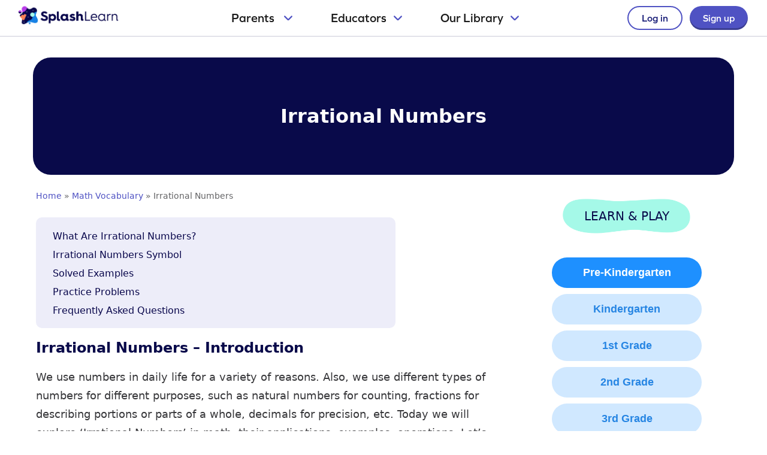

--- FILE ---
content_type: text/html; charset=UTF-8
request_url: https://www.splashlearn.com/math-vocabulary/number/irrational-numbers
body_size: 55665
content:
<!DOCTYPE html>
<html dir="ltr" lang="en-US"
	prefix="og: https://ogp.me/ns#" >
<head>
	<meta charset="UTF-8">
	<link rel="profile" href="https://gmpg.org/xfn/11">
	<title>Irrational Numbers - Definition, Properties, List, Examples</title>

		<!-- All in One SEO Pro 4.4.0.3 - aioseo.com -->
		<meta name="description" content="Irrational numbers are the real numbers that cannot be written in the rational form pq, (p, q are integers; q0). Learn the definition, properties, examples." />
		<meta name="robots" content="max-snippet:-1, max-image-preview:large, max-video-preview:-1" />
		<meta name="google-site-verification" content="Esvij9oLRMzptiyB1_NAnKJXQfjUyRTrv9I0JvQuIvs" />
		<meta name="p:domain_verify" content="473a00df28f8c71c6b8e1dce0e49e721" />
		<link rel="canonical" href="https://www.splashlearn.com/math-vocabulary/number/irrational-numbers" />
		<meta name="generator" content="All in One SEO Pro (AIOSEO) 4.4.0.3" />
		<meta property="og:locale" content="en_US" />
		<meta property="og:site_name" content="SplashLearn - Math Vocabulary" />
		<meta property="og:type" content="article" />
		<meta property="og:title" content="Irrational Numbers - Definition, Properties, List, Examples" />
		<meta property="og:description" content="Irrational numbers are the real numbers that cannot be written in the rational form pq, (p, q are integers; q0). Learn the definition, properties, examples." />
		<meta property="og:url" content="https://www.splashlearn.com/math-vocabulary/number/irrational-numbers" />
		<meta property="og:image" content="https://www.splashlearn.com/math-vocabulary/wp-content/uploads/2022/03/splashlearn-logo.png" />
		<meta property="og:image:secure_url" content="https://www.splashlearn.com/math-vocabulary/wp-content/uploads/2022/03/splashlearn-logo.png" />
		<meta property="og:image:width" content="347" />
		<meta property="og:image:height" content="64" />
		<meta property="article:published_time" content="2022-12-20T10:56:09+00:00" />
		<meta property="article:modified_time" content="2023-08-03T06:03:29+00:00" />
		<meta property="article:publisher" content="https://www.facebook.com/splashlearnofficial/" />
		<meta name="twitter:card" content="summary" />
		<meta name="twitter:site" content="@splashlearn" />
		<meta name="twitter:title" content="Irrational Numbers - Definition, Properties, List, Examples" />
		<meta name="twitter:description" content="Irrational numbers are the real numbers that cannot be written in the rational form pq, (p, q are integers; q0). Learn the definition, properties, examples." />
		<meta name="twitter:creator" content="@splashlearn" />
		<meta name="twitter:image" content="https://www.splashlearn.com/math-vocabulary/wp-content/uploads/2022/03/splashlearn-logo.png" />
		<script type="application/ld+json" class="aioseo-schema">
			{"@context":"https:\/\/schema.org","@graph":[{"@type":"BlogPosting","@id":"https:\/\/www.splashlearn.com\/math-vocabulary\/number\/irrational-numbers#blogposting","name":"Irrational Numbers - Definition, Properties, List, Examples","headline":"Irrational Numbers","author":{"@id":"https:\/\/www.splashlearn.com\/math-vocabulary\/author\/mithun-jhawarsplashlearn-com\/#author"},"publisher":{"@id":"https:\/\/www.splashlearn.com\/math-vocabulary\/#organization"},"image":{"@type":"ImageObject","url":"https:\/\/www.splashlearn.com\/math-vocabulary\/wp-content\/uploads\/2022\/12\/What-are-Irrational-Numbers-1.png","@id":"https:\/\/www.splashlearn.com\/math-vocabulary\/#articleImage","width":620,"height":661,"caption":"Irrational numbers and rational numbers together form real numbers"},"datePublished":"2022-12-20T10:56:09+00:00","dateModified":"2023-08-03T06:03:29+00:00","inLanguage":"en-US","mainEntityOfPage":{"@id":"https:\/\/www.splashlearn.com\/math-vocabulary\/number\/irrational-numbers#webpage"},"isPartOf":{"@id":"https:\/\/www.splashlearn.com\/math-vocabulary\/number\/irrational-numbers#webpage"},"articleSection":"All"},{"@type":"BreadcrumbList","@id":"https:\/\/www.splashlearn.com\/math-vocabulary\/number\/irrational-numbers#breadcrumblist","itemListElement":[{"@type":"ListItem","@id":"https:\/\/www.splashlearn.com\/math-vocabulary\/#listItem","position":1,"item":{"@type":"WebPage","@id":"https:\/\/www.splashlearn.com\/math-vocabulary\/","name":"Home","description":"Explore a comprehensive Math Dictionary that's easy for kids! It has clear definitions for important Math words aligned with the CCS. Dive into simple explanations, fun visuals, and practice problems.","url":"https:\/\/www.splashlearn.com\/math-vocabulary\/"},"nextItem":"https:\/\/www.splashlearn.com\/math-vocabulary\/number\/irrational-numbers#listItem"},{"@type":"ListItem","@id":"https:\/\/www.splashlearn.com\/math-vocabulary\/number\/irrational-numbers#listItem","position":2,"item":{"@type":"WebPage","@id":"https:\/\/www.splashlearn.com\/math-vocabulary\/number\/irrational-numbers","name":"Irrational Numbers","description":"Irrational numbers are the real numbers that cannot be written in the rational form pq, (p, q are integers; q0). Learn the definition, properties, examples.","url":"https:\/\/www.splashlearn.com\/math-vocabulary\/number\/irrational-numbers"},"previousItem":"https:\/\/www.splashlearn.com\/math-vocabulary\/#listItem"}]},{"@type":"Organization","@id":"https:\/\/www.splashlearn.com\/math-vocabulary\/#organization","name":"SplashLearn - Math Vocabulary","url":"https:\/\/www.splashlearn.com\/math-vocabulary\/","logo":{"@type":"ImageObject","url":"https:\/\/www.splashlearn.com\/math-vocabulary\/wp-content\/uploads\/2022\/03\/splashlearn-logo.png","@id":"https:\/\/www.splashlearn.com\/math-vocabulary\/#organizationLogo","width":347,"height":64,"caption":"SplashLearn"},"image":{"@id":"https:\/\/www.splashlearn.com\/math-vocabulary\/#organizationLogo"},"sameAs":["https:\/\/www.facebook.com\/splashlearnofficial\/","https:\/\/twitter.com\/splashlearn","https:\/\/www.instagram.com\/splashlearn\/","https:\/\/www.pinterest.com\/splashlearn\/","https:\/\/www.youtube.com\/user\/SplashMath","https:\/\/www.linkedin.com\/company\/studypad\/"]},{"@type":"Person","@id":"https:\/\/www.splashlearn.com\/math-vocabulary\/author\/mithun-jhawarsplashlearn-com\/#author","url":"https:\/\/www.splashlearn.com\/math-vocabulary\/author\/mithun-jhawarsplashlearn-com\/","name":"Mithun Jhawar","image":{"@type":"ImageObject","@id":"https:\/\/www.splashlearn.com\/math-vocabulary\/number\/irrational-numbers#authorImage","url":"https:\/\/secure.gravatar.com\/avatar\/f84024ea27b46ace827ca86483326e4eb85dbb8527be3c288ea277e085a226ba?s=96&d=mm&r=g","width":96,"height":96,"caption":"Mithun Jhawar"}},{"@type":"WebPage","@id":"https:\/\/www.splashlearn.com\/math-vocabulary\/number\/irrational-numbers#webpage","url":"https:\/\/www.splashlearn.com\/math-vocabulary\/number\/irrational-numbers","name":"Irrational Numbers - Definition, Properties, List, Examples","description":"Irrational numbers are the real numbers that cannot be written in the rational form pq, (p, q are integers; q0). Learn the definition, properties, examples.","inLanguage":"en-US","isPartOf":{"@id":"https:\/\/www.splashlearn.com\/math-vocabulary\/#website"},"breadcrumb":{"@id":"https:\/\/www.splashlearn.com\/math-vocabulary\/number\/irrational-numbers#breadcrumblist"},"author":{"@id":"https:\/\/www.splashlearn.com\/math-vocabulary\/author\/mithun-jhawarsplashlearn-com\/#author"},"creator":{"@id":"https:\/\/www.splashlearn.com\/math-vocabulary\/author\/mithun-jhawarsplashlearn-com\/#author"},"datePublished":"2022-12-20T10:56:09+00:00","dateModified":"2023-08-03T06:03:29+00:00"},{"@type":"WebSite","@id":"https:\/\/www.splashlearn.com\/math-vocabulary\/#website","url":"https:\/\/www.splashlearn.com\/math-vocabulary\/","name":"SplashLearn","description":"Math Vocabulary","inLanguage":"en-US","publisher":{"@id":"https:\/\/www.splashlearn.com\/math-vocabulary\/#organization"}}]}
		</script>
		<!-- All in One SEO Pro -->


<script>
MathJax = {
  tex: {
    inlineMath: [['$','$'],['\\(','\\)']], 
    processEscapes: true
  },
  options: {
    ignoreHtmlClass: 'tex2jax_ignore|editor-rich-text'
  }
};

</script>
<meta name="viewport" content="width=device-width, initial-scale=1"><link rel='dns-prefetch' href='//www.splashlearn.com' />
<link rel='dns-prefetch' href='//cdn.jsdelivr.net' />
<link rel='dns-prefetch' href='//www.googletagmanager.com' />
<link rel="alternate" type="application/rss+xml" title="SplashLearn &raquo; Feed" href="https://www.splashlearn.com/math-vocabulary/feed/" />
<link rel="alternate" type="application/rss+xml" title="SplashLearn &raquo; Comments Feed" href="https://www.splashlearn.com/math-vocabulary/comments/feed/" />
<link rel="alternate" title="oEmbed (JSON)" type="application/json+oembed" href="https://www.splashlearn.com/math-vocabulary/wp-json/oembed/1.0/embed?url=https%3A%2F%2Fwww.splashlearn.com%2Fmath-vocabulary%2Fnumber%2Firrational-numbers" />
<link rel="alternate" title="oEmbed (XML)" type="text/xml+oembed" href="https://www.splashlearn.com/math-vocabulary/wp-json/oembed/1.0/embed?url=https%3A%2F%2Fwww.splashlearn.com%2Fmath-vocabulary%2Fnumber%2Firrational-numbers&#038;format=xml" />
<style id='wp-img-auto-sizes-contain-inline-css' type='text/css'>
img:is([sizes=auto i],[sizes^="auto," i]){contain-intrinsic-size:3000px 1500px}
/*# sourceURL=wp-img-auto-sizes-contain-inline-css */
</style>
<link rel='stylesheet' id='spq-styles-css-css' href='https://www.splashlearn.com/math-vocabulary/wp-content/plugins/quiz/assets/css/styles.css?ver=1769113940' type='text/css' media='all' />
<style id='wp-emoji-styles-inline-css' type='text/css'>

	img.wp-smiley, img.emoji {
		display: inline !important;
		border: none !important;
		box-shadow: none !important;
		height: 1em !important;
		width: 1em !important;
		margin: 0 0.07em !important;
		vertical-align: -0.1em !important;
		background: none !important;
		padding: 0 !important;
	}
/*# sourceURL=wp-emoji-styles-inline-css */
</style>
<link rel='stylesheet' id='wp-block-library-css' href='https://www.splashlearn.com/math-vocabulary/wp-includes/css/dist/block-library/style.min.css?ver=6.9' type='text/css' media='all' />
<style id='wp-block-heading-inline-css' type='text/css'>
h1:where(.wp-block-heading).has-background,h2:where(.wp-block-heading).has-background,h3:where(.wp-block-heading).has-background,h4:where(.wp-block-heading).has-background,h5:where(.wp-block-heading).has-background,h6:where(.wp-block-heading).has-background{padding:1.25em 2.375em}h1.has-text-align-left[style*=writing-mode]:where([style*=vertical-lr]),h1.has-text-align-right[style*=writing-mode]:where([style*=vertical-rl]),h2.has-text-align-left[style*=writing-mode]:where([style*=vertical-lr]),h2.has-text-align-right[style*=writing-mode]:where([style*=vertical-rl]),h3.has-text-align-left[style*=writing-mode]:where([style*=vertical-lr]),h3.has-text-align-right[style*=writing-mode]:where([style*=vertical-rl]),h4.has-text-align-left[style*=writing-mode]:where([style*=vertical-lr]),h4.has-text-align-right[style*=writing-mode]:where([style*=vertical-rl]),h5.has-text-align-left[style*=writing-mode]:where([style*=vertical-lr]),h5.has-text-align-right[style*=writing-mode]:where([style*=vertical-rl]),h6.has-text-align-left[style*=writing-mode]:where([style*=vertical-lr]),h6.has-text-align-right[style*=writing-mode]:where([style*=vertical-rl]){rotate:180deg}
/*# sourceURL=https://www.splashlearn.com/math-vocabulary/wp-includes/blocks/heading/style.min.css */
</style>
<style id='wp-block-image-inline-css' type='text/css'>
.wp-block-image>a,.wp-block-image>figure>a{display:inline-block}.wp-block-image img{box-sizing:border-box;height:auto;max-width:100%;vertical-align:bottom}@media not (prefers-reduced-motion){.wp-block-image img.hide{visibility:hidden}.wp-block-image img.show{animation:show-content-image .4s}}.wp-block-image[style*=border-radius] img,.wp-block-image[style*=border-radius]>a{border-radius:inherit}.wp-block-image.has-custom-border img{box-sizing:border-box}.wp-block-image.aligncenter{text-align:center}.wp-block-image.alignfull>a,.wp-block-image.alignwide>a{width:100%}.wp-block-image.alignfull img,.wp-block-image.alignwide img{height:auto;width:100%}.wp-block-image .aligncenter,.wp-block-image .alignleft,.wp-block-image .alignright,.wp-block-image.aligncenter,.wp-block-image.alignleft,.wp-block-image.alignright{display:table}.wp-block-image .aligncenter>figcaption,.wp-block-image .alignleft>figcaption,.wp-block-image .alignright>figcaption,.wp-block-image.aligncenter>figcaption,.wp-block-image.alignleft>figcaption,.wp-block-image.alignright>figcaption{caption-side:bottom;display:table-caption}.wp-block-image .alignleft{float:left;margin:.5em 1em .5em 0}.wp-block-image .alignright{float:right;margin:.5em 0 .5em 1em}.wp-block-image .aligncenter{margin-left:auto;margin-right:auto}.wp-block-image :where(figcaption){margin-bottom:1em;margin-top:.5em}.wp-block-image.is-style-circle-mask img{border-radius:9999px}@supports ((-webkit-mask-image:none) or (mask-image:none)) or (-webkit-mask-image:none){.wp-block-image.is-style-circle-mask img{border-radius:0;-webkit-mask-image:url('data:image/svg+xml;utf8,<svg viewBox="0 0 100 100" xmlns="http://www.w3.org/2000/svg"><circle cx="50" cy="50" r="50"/></svg>');mask-image:url('data:image/svg+xml;utf8,<svg viewBox="0 0 100 100" xmlns="http://www.w3.org/2000/svg"><circle cx="50" cy="50" r="50"/></svg>');mask-mode:alpha;-webkit-mask-position:center;mask-position:center;-webkit-mask-repeat:no-repeat;mask-repeat:no-repeat;-webkit-mask-size:contain;mask-size:contain}}:root :where(.wp-block-image.is-style-rounded img,.wp-block-image .is-style-rounded img){border-radius:9999px}.wp-block-image figure{margin:0}.wp-lightbox-container{display:flex;flex-direction:column;position:relative}.wp-lightbox-container img{cursor:zoom-in}.wp-lightbox-container img:hover+button{opacity:1}.wp-lightbox-container button{align-items:center;backdrop-filter:blur(16px) saturate(180%);background-color:#5a5a5a40;border:none;border-radius:4px;cursor:zoom-in;display:flex;height:20px;justify-content:center;opacity:0;padding:0;position:absolute;right:16px;text-align:center;top:16px;width:20px;z-index:100}@media not (prefers-reduced-motion){.wp-lightbox-container button{transition:opacity .2s ease}}.wp-lightbox-container button:focus-visible{outline:3px auto #5a5a5a40;outline:3px auto -webkit-focus-ring-color;outline-offset:3px}.wp-lightbox-container button:hover{cursor:pointer;opacity:1}.wp-lightbox-container button:focus{opacity:1}.wp-lightbox-container button:focus,.wp-lightbox-container button:hover,.wp-lightbox-container button:not(:hover):not(:active):not(.has-background){background-color:#5a5a5a40;border:none}.wp-lightbox-overlay{box-sizing:border-box;cursor:zoom-out;height:100vh;left:0;overflow:hidden;position:fixed;top:0;visibility:hidden;width:100%;z-index:100000}.wp-lightbox-overlay .close-button{align-items:center;cursor:pointer;display:flex;justify-content:center;min-height:40px;min-width:40px;padding:0;position:absolute;right:calc(env(safe-area-inset-right) + 16px);top:calc(env(safe-area-inset-top) + 16px);z-index:5000000}.wp-lightbox-overlay .close-button:focus,.wp-lightbox-overlay .close-button:hover,.wp-lightbox-overlay .close-button:not(:hover):not(:active):not(.has-background){background:none;border:none}.wp-lightbox-overlay .lightbox-image-container{height:var(--wp--lightbox-container-height);left:50%;overflow:hidden;position:absolute;top:50%;transform:translate(-50%,-50%);transform-origin:top left;width:var(--wp--lightbox-container-width);z-index:9999999999}.wp-lightbox-overlay .wp-block-image{align-items:center;box-sizing:border-box;display:flex;height:100%;justify-content:center;margin:0;position:relative;transform-origin:0 0;width:100%;z-index:3000000}.wp-lightbox-overlay .wp-block-image img{height:var(--wp--lightbox-image-height);min-height:var(--wp--lightbox-image-height);min-width:var(--wp--lightbox-image-width);width:var(--wp--lightbox-image-width)}.wp-lightbox-overlay .wp-block-image figcaption{display:none}.wp-lightbox-overlay button{background:none;border:none}.wp-lightbox-overlay .scrim{background-color:#fff;height:100%;opacity:.9;position:absolute;width:100%;z-index:2000000}.wp-lightbox-overlay.active{visibility:visible}@media not (prefers-reduced-motion){.wp-lightbox-overlay.active{animation:turn-on-visibility .25s both}.wp-lightbox-overlay.active img{animation:turn-on-visibility .35s both}.wp-lightbox-overlay.show-closing-animation:not(.active){animation:turn-off-visibility .35s both}.wp-lightbox-overlay.show-closing-animation:not(.active) img{animation:turn-off-visibility .25s both}.wp-lightbox-overlay.zoom.active{animation:none;opacity:1;visibility:visible}.wp-lightbox-overlay.zoom.active .lightbox-image-container{animation:lightbox-zoom-in .4s}.wp-lightbox-overlay.zoom.active .lightbox-image-container img{animation:none}.wp-lightbox-overlay.zoom.active .scrim{animation:turn-on-visibility .4s forwards}.wp-lightbox-overlay.zoom.show-closing-animation:not(.active){animation:none}.wp-lightbox-overlay.zoom.show-closing-animation:not(.active) .lightbox-image-container{animation:lightbox-zoom-out .4s}.wp-lightbox-overlay.zoom.show-closing-animation:not(.active) .lightbox-image-container img{animation:none}.wp-lightbox-overlay.zoom.show-closing-animation:not(.active) .scrim{animation:turn-off-visibility .4s forwards}}@keyframes show-content-image{0%{visibility:hidden}99%{visibility:hidden}to{visibility:visible}}@keyframes turn-on-visibility{0%{opacity:0}to{opacity:1}}@keyframes turn-off-visibility{0%{opacity:1;visibility:visible}99%{opacity:0;visibility:visible}to{opacity:0;visibility:hidden}}@keyframes lightbox-zoom-in{0%{transform:translate(calc((-100vw + var(--wp--lightbox-scrollbar-width))/2 + var(--wp--lightbox-initial-left-position)),calc(-50vh + var(--wp--lightbox-initial-top-position))) scale(var(--wp--lightbox-scale))}to{transform:translate(-50%,-50%) scale(1)}}@keyframes lightbox-zoom-out{0%{transform:translate(-50%,-50%) scale(1);visibility:visible}99%{visibility:visible}to{transform:translate(calc((-100vw + var(--wp--lightbox-scrollbar-width))/2 + var(--wp--lightbox-initial-left-position)),calc(-50vh + var(--wp--lightbox-initial-top-position))) scale(var(--wp--lightbox-scale));visibility:hidden}}
/*# sourceURL=https://www.splashlearn.com/math-vocabulary/wp-includes/blocks/image/style.min.css */
</style>
<style id='wp-block-list-inline-css' type='text/css'>
ol,ul{box-sizing:border-box}:root :where(.wp-block-list.has-background){padding:1.25em 2.375em}
/*# sourceURL=https://www.splashlearn.com/math-vocabulary/wp-includes/blocks/list/style.min.css */
</style>
<style id='wp-block-paragraph-inline-css' type='text/css'>
.is-small-text{font-size:.875em}.is-regular-text{font-size:1em}.is-large-text{font-size:2.25em}.is-larger-text{font-size:3em}.has-drop-cap:not(:focus):first-letter{float:left;font-size:8.4em;font-style:normal;font-weight:100;line-height:.68;margin:.05em .1em 0 0;text-transform:uppercase}body.rtl .has-drop-cap:not(:focus):first-letter{float:none;margin-left:.1em}p.has-drop-cap.has-background{overflow:hidden}:root :where(p.has-background){padding:1.25em 2.375em}:where(p.has-text-color:not(.has-link-color)) a{color:inherit}p.has-text-align-left[style*="writing-mode:vertical-lr"],p.has-text-align-right[style*="writing-mode:vertical-rl"]{rotate:180deg}
/*# sourceURL=https://www.splashlearn.com/math-vocabulary/wp-includes/blocks/paragraph/style.min.css */
</style>
<style id='global-styles-inline-css' type='text/css'>
:root{--wp--preset--aspect-ratio--square: 1;--wp--preset--aspect-ratio--4-3: 4/3;--wp--preset--aspect-ratio--3-4: 3/4;--wp--preset--aspect-ratio--3-2: 3/2;--wp--preset--aspect-ratio--2-3: 2/3;--wp--preset--aspect-ratio--16-9: 16/9;--wp--preset--aspect-ratio--9-16: 9/16;--wp--preset--color--black: #000000;--wp--preset--color--cyan-bluish-gray: #abb8c3;--wp--preset--color--white: #ffffff;--wp--preset--color--pale-pink: #f78da7;--wp--preset--color--vivid-red: #cf2e2e;--wp--preset--color--luminous-vivid-orange: #ff6900;--wp--preset--color--luminous-vivid-amber: #fcb900;--wp--preset--color--light-green-cyan: #7bdcb5;--wp--preset--color--vivid-green-cyan: #00d084;--wp--preset--color--pale-cyan-blue: #8ed1fc;--wp--preset--color--vivid-cyan-blue: #0693e3;--wp--preset--color--vivid-purple: #9b51e0;--wp--preset--color--contrast: var(--contrast);--wp--preset--color--contrast-2: var(--contrast-2);--wp--preset--color--contrast-3: var(--contrast-3);--wp--preset--color--base: var(--base);--wp--preset--color--base-2: var(--base-2);--wp--preset--color--base-3: var(--base-3);--wp--preset--color--accent: var(--accent);--wp--preset--gradient--vivid-cyan-blue-to-vivid-purple: linear-gradient(135deg,rgb(6,147,227) 0%,rgb(155,81,224) 100%);--wp--preset--gradient--light-green-cyan-to-vivid-green-cyan: linear-gradient(135deg,rgb(122,220,180) 0%,rgb(0,208,130) 100%);--wp--preset--gradient--luminous-vivid-amber-to-luminous-vivid-orange: linear-gradient(135deg,rgb(252,185,0) 0%,rgb(255,105,0) 100%);--wp--preset--gradient--luminous-vivid-orange-to-vivid-red: linear-gradient(135deg,rgb(255,105,0) 0%,rgb(207,46,46) 100%);--wp--preset--gradient--very-light-gray-to-cyan-bluish-gray: linear-gradient(135deg,rgb(238,238,238) 0%,rgb(169,184,195) 100%);--wp--preset--gradient--cool-to-warm-spectrum: linear-gradient(135deg,rgb(74,234,220) 0%,rgb(151,120,209) 20%,rgb(207,42,186) 40%,rgb(238,44,130) 60%,rgb(251,105,98) 80%,rgb(254,248,76) 100%);--wp--preset--gradient--blush-light-purple: linear-gradient(135deg,rgb(255,206,236) 0%,rgb(152,150,240) 100%);--wp--preset--gradient--blush-bordeaux: linear-gradient(135deg,rgb(254,205,165) 0%,rgb(254,45,45) 50%,rgb(107,0,62) 100%);--wp--preset--gradient--luminous-dusk: linear-gradient(135deg,rgb(255,203,112) 0%,rgb(199,81,192) 50%,rgb(65,88,208) 100%);--wp--preset--gradient--pale-ocean: linear-gradient(135deg,rgb(255,245,203) 0%,rgb(182,227,212) 50%,rgb(51,167,181) 100%);--wp--preset--gradient--electric-grass: linear-gradient(135deg,rgb(202,248,128) 0%,rgb(113,206,126) 100%);--wp--preset--gradient--midnight: linear-gradient(135deg,rgb(2,3,129) 0%,rgb(40,116,252) 100%);--wp--preset--font-size--small: 13px;--wp--preset--font-size--medium: 20px;--wp--preset--font-size--large: 36px;--wp--preset--font-size--x-large: 42px;--wp--preset--spacing--20: 0.44rem;--wp--preset--spacing--30: 0.67rem;--wp--preset--spacing--40: 1rem;--wp--preset--spacing--50: 1.5rem;--wp--preset--spacing--60: 2.25rem;--wp--preset--spacing--70: 3.38rem;--wp--preset--spacing--80: 5.06rem;--wp--preset--shadow--natural: 6px 6px 9px rgba(0, 0, 0, 0.2);--wp--preset--shadow--deep: 12px 12px 50px rgba(0, 0, 0, 0.4);--wp--preset--shadow--sharp: 6px 6px 0px rgba(0, 0, 0, 0.2);--wp--preset--shadow--outlined: 6px 6px 0px -3px rgb(255, 255, 255), 6px 6px rgb(0, 0, 0);--wp--preset--shadow--crisp: 6px 6px 0px rgb(0, 0, 0);}:where(.is-layout-flex){gap: 0.5em;}:where(.is-layout-grid){gap: 0.5em;}body .is-layout-flex{display: flex;}.is-layout-flex{flex-wrap: wrap;align-items: center;}.is-layout-flex > :is(*, div){margin: 0;}body .is-layout-grid{display: grid;}.is-layout-grid > :is(*, div){margin: 0;}:where(.wp-block-columns.is-layout-flex){gap: 2em;}:where(.wp-block-columns.is-layout-grid){gap: 2em;}:where(.wp-block-post-template.is-layout-flex){gap: 1.25em;}:where(.wp-block-post-template.is-layout-grid){gap: 1.25em;}.has-black-color{color: var(--wp--preset--color--black) !important;}.has-cyan-bluish-gray-color{color: var(--wp--preset--color--cyan-bluish-gray) !important;}.has-white-color{color: var(--wp--preset--color--white) !important;}.has-pale-pink-color{color: var(--wp--preset--color--pale-pink) !important;}.has-vivid-red-color{color: var(--wp--preset--color--vivid-red) !important;}.has-luminous-vivid-orange-color{color: var(--wp--preset--color--luminous-vivid-orange) !important;}.has-luminous-vivid-amber-color{color: var(--wp--preset--color--luminous-vivid-amber) !important;}.has-light-green-cyan-color{color: var(--wp--preset--color--light-green-cyan) !important;}.has-vivid-green-cyan-color{color: var(--wp--preset--color--vivid-green-cyan) !important;}.has-pale-cyan-blue-color{color: var(--wp--preset--color--pale-cyan-blue) !important;}.has-vivid-cyan-blue-color{color: var(--wp--preset--color--vivid-cyan-blue) !important;}.has-vivid-purple-color{color: var(--wp--preset--color--vivid-purple) !important;}.has-black-background-color{background-color: var(--wp--preset--color--black) !important;}.has-cyan-bluish-gray-background-color{background-color: var(--wp--preset--color--cyan-bluish-gray) !important;}.has-white-background-color{background-color: var(--wp--preset--color--white) !important;}.has-pale-pink-background-color{background-color: var(--wp--preset--color--pale-pink) !important;}.has-vivid-red-background-color{background-color: var(--wp--preset--color--vivid-red) !important;}.has-luminous-vivid-orange-background-color{background-color: var(--wp--preset--color--luminous-vivid-orange) !important;}.has-luminous-vivid-amber-background-color{background-color: var(--wp--preset--color--luminous-vivid-amber) !important;}.has-light-green-cyan-background-color{background-color: var(--wp--preset--color--light-green-cyan) !important;}.has-vivid-green-cyan-background-color{background-color: var(--wp--preset--color--vivid-green-cyan) !important;}.has-pale-cyan-blue-background-color{background-color: var(--wp--preset--color--pale-cyan-blue) !important;}.has-vivid-cyan-blue-background-color{background-color: var(--wp--preset--color--vivid-cyan-blue) !important;}.has-vivid-purple-background-color{background-color: var(--wp--preset--color--vivid-purple) !important;}.has-black-border-color{border-color: var(--wp--preset--color--black) !important;}.has-cyan-bluish-gray-border-color{border-color: var(--wp--preset--color--cyan-bluish-gray) !important;}.has-white-border-color{border-color: var(--wp--preset--color--white) !important;}.has-pale-pink-border-color{border-color: var(--wp--preset--color--pale-pink) !important;}.has-vivid-red-border-color{border-color: var(--wp--preset--color--vivid-red) !important;}.has-luminous-vivid-orange-border-color{border-color: var(--wp--preset--color--luminous-vivid-orange) !important;}.has-luminous-vivid-amber-border-color{border-color: var(--wp--preset--color--luminous-vivid-amber) !important;}.has-light-green-cyan-border-color{border-color: var(--wp--preset--color--light-green-cyan) !important;}.has-vivid-green-cyan-border-color{border-color: var(--wp--preset--color--vivid-green-cyan) !important;}.has-pale-cyan-blue-border-color{border-color: var(--wp--preset--color--pale-cyan-blue) !important;}.has-vivid-cyan-blue-border-color{border-color: var(--wp--preset--color--vivid-cyan-blue) !important;}.has-vivid-purple-border-color{border-color: var(--wp--preset--color--vivid-purple) !important;}.has-vivid-cyan-blue-to-vivid-purple-gradient-background{background: var(--wp--preset--gradient--vivid-cyan-blue-to-vivid-purple) !important;}.has-light-green-cyan-to-vivid-green-cyan-gradient-background{background: var(--wp--preset--gradient--light-green-cyan-to-vivid-green-cyan) !important;}.has-luminous-vivid-amber-to-luminous-vivid-orange-gradient-background{background: var(--wp--preset--gradient--luminous-vivid-amber-to-luminous-vivid-orange) !important;}.has-luminous-vivid-orange-to-vivid-red-gradient-background{background: var(--wp--preset--gradient--luminous-vivid-orange-to-vivid-red) !important;}.has-very-light-gray-to-cyan-bluish-gray-gradient-background{background: var(--wp--preset--gradient--very-light-gray-to-cyan-bluish-gray) !important;}.has-cool-to-warm-spectrum-gradient-background{background: var(--wp--preset--gradient--cool-to-warm-spectrum) !important;}.has-blush-light-purple-gradient-background{background: var(--wp--preset--gradient--blush-light-purple) !important;}.has-blush-bordeaux-gradient-background{background: var(--wp--preset--gradient--blush-bordeaux) !important;}.has-luminous-dusk-gradient-background{background: var(--wp--preset--gradient--luminous-dusk) !important;}.has-pale-ocean-gradient-background{background: var(--wp--preset--gradient--pale-ocean) !important;}.has-electric-grass-gradient-background{background: var(--wp--preset--gradient--electric-grass) !important;}.has-midnight-gradient-background{background: var(--wp--preset--gradient--midnight) !important;}.has-small-font-size{font-size: var(--wp--preset--font-size--small) !important;}.has-medium-font-size{font-size: var(--wp--preset--font-size--medium) !important;}.has-large-font-size{font-size: var(--wp--preset--font-size--large) !important;}.has-x-large-font-size{font-size: var(--wp--preset--font-size--x-large) !important;}
/*# sourceURL=global-styles-inline-css */
</style>

<style id='classic-theme-styles-inline-css' type='text/css'>
/*! This file is auto-generated */
.wp-block-button__link{color:#fff;background-color:#32373c;border-radius:9999px;box-shadow:none;text-decoration:none;padding:calc(.667em + 2px) calc(1.333em + 2px);font-size:1.125em}.wp-block-file__button{background:#32373c;color:#fff;text-decoration:none}
/*# sourceURL=/wp-includes/css/classic-themes.min.css */
</style>
<link rel='stylesheet' id='ultimate_blocks-cgb-style-css-css' href='https://www.splashlearn.com/math-vocabulary/wp-content/plugins/ultimate-blocks/dist/blocks.style.build.css?ver=3.0.0' type='text/css' media='all' />
<link rel='stylesheet' id='bigger-picture-css' href='https://www.splashlearn.com/math-vocabulary/wp-content/plugins/youtube-channel/assets/lib/bigger-picture/css/bigger-picture.min.css?ver=3.24.7' type='text/css' media='all' />
<link rel='stylesheet' id='youtube-channel-css' href='https://www.splashlearn.com/math-vocabulary/wp-content/plugins/youtube-channel/assets/css/youtube-channel.min.css?ver=3.24.7' type='text/css' media='all' />
<link rel='stylesheet' id='generate-widget-areas-css' href='https://www.splashlearn.com/math-vocabulary/wp-content/themes/generatepress/assets/css/components/widget-areas.min.css?ver=3.1.3' type='text/css' media='all' />
<link rel='stylesheet' id='generate-style-css' href='https://www.splashlearn.com/math-vocabulary/wp-content/themes/generatepress/assets/css/main.min.css?ver=3.1.3' type='text/css' media='all' />
<style id='generate-style-inline-css' type='text/css'>
body{background-color:#ffffff;color:#090a4a;}a{color:#090a4a;}a:hover, a:focus{text-decoration:underline;}.entry-title a, .site-branding a, a.button, .wp-block-button__link, .main-navigation a{text-decoration:none;}a:hover, a:focus, a:active{color:#4f52c3;}.grid-container{max-width:1240px;}.wp-block-group__inner-container{max-width:1240px;margin-left:auto;margin-right:auto;}@media (max-width: 500px) and (min-width: 769px){.inside-header{display:flex;flex-direction:column;align-items:center;}.site-logo, .site-branding{margin-bottom:1.5em;}#site-navigation{margin:0 auto;}.header-widget{margin-top:1.5em;}}.site-header .header-image{width:200px;}:root{--contrast:#222222;--contrast-2:#575760;--contrast-3:#b2b2be;--base:#f0f0f0;--base-2:#f7f8f9;--base-3:#ffffff;--accent:#1e73be;}.has-contrast-color{color:#222222;}.has-contrast-background-color{background-color:#222222;}.has-contrast-2-color{color:#575760;}.has-contrast-2-background-color{background-color:#575760;}.has-contrast-3-color{color:#b2b2be;}.has-contrast-3-background-color{background-color:#b2b2be;}.has-base-color{color:#f0f0f0;}.has-base-background-color{background-color:#f0f0f0;}.has-base-2-color{color:#f7f8f9;}.has-base-2-background-color{background-color:#f7f8f9;}.has-base-3-color{color:#ffffff;}.has-base-3-background-color{background-color:#ffffff;}.has-accent-color{color:#1e73be;}.has-accent-background-color{background-color:#1e73be;}h1{font-weight:700;font-size:32px;line-height:36px;}h1.entry-title{font-weight:700;font-size:32px;line-height:36px;}body, button, input, select, textarea{font-weight:500;font-size:18px;}body{line-height:1.74em;}h2{font-weight:700;font-size:24px;line-height:26px;}.main-navigation .menu-toggle{font-size:18px;}.top-bar{background-color:#636363;color:#ffffff;}.top-bar a{color:#ffffff;}.top-bar a:hover{color:#303030;}.site-header{background-color:#090a4a;}.site-header a{color:var(--accent);}.site-header a:hover{color:#090a4a;}.main-title a,.main-title a:hover{color:var(--contrast);}.site-description{color:var(--contrast-2);}.main-navigation,.main-navigation ul ul{background-color:#ffffff;}.main-navigation .main-nav ul li a, .main-navigation .menu-toggle, .main-navigation .menu-bar-items{color:#000000;}.main-navigation .main-nav ul li:not([class*="current-menu-"]):hover > a, .main-navigation .main-nav ul li:not([class*="current-menu-"]):focus > a, .main-navigation .main-nav ul li.sfHover:not([class*="current-menu-"]) > a, .main-navigation .menu-bar-item:hover > a, .main-navigation .menu-bar-item.sfHover > a{color:#000000;}button.menu-toggle:hover,button.menu-toggle:focus{color:#000000;}.main-navigation .main-nav ul li[class*="current-menu-"] > a{color:#000000;}.navigation-search input[type="search"],.navigation-search input[type="search"]:active, .navigation-search input[type="search"]:focus, .main-navigation .main-nav ul li.search-item.active > a, .main-navigation .menu-bar-items .search-item.active > a{color:#000000;}.main-navigation ul ul{background-color:#4f52c3;}.main-navigation .main-nav ul ul li a{color:#ffffff;}.main-navigation .main-nav ul ul li:not([class*="current-menu-"]):hover > a,.main-navigation .main-nav ul ul li:not([class*="current-menu-"]):focus > a, .main-navigation .main-nav ul ul li.sfHover:not([class*="current-menu-"]) > a{color:#ffffff;background-color:#202273;}.main-navigation .main-nav ul ul li[class*="current-menu-"] > a{color:#ffffff;}.separate-containers .inside-article, .separate-containers .comments-area, .separate-containers .page-header, .one-container .container, .separate-containers .paging-navigation, .inside-page-header{color:#363639;background-color:var(--base-3);}.inside-article a,.paging-navigation a,.comments-area a,.page-header a{color:#4f52c3;}.inside-article a:hover,.paging-navigation a:hover,.comments-area a:hover,.page-header a:hover{color:#090a4a;}.entry-header h1,.page-header h1{color:#090a4a;}.entry-title a{color:#090a4a;}.entry-title a:hover{color:var(--contrast-2);}.entry-meta{color:#090a4a;}.entry-meta a{color:#090a4a;}.entry-meta a:hover{color:#090a4a;}h1{color:#090a4a;}h2{color:#090a4a;}h3{color:#090a4a;}h4{color:#090a4a;}h5{color:#090a4a;}h6{color:#090a4a;}.sidebar .widget{background-color:var(--base-3);}.footer-widgets{color:#fcfcfc;background-color:#090a4a;}.footer-widgets a{color:#b2b1c7;}.footer-widgets a:hover{color:#b2b1c7;}.site-info{color:var(--base-3);background-color:#090a4a;}.site-info a{color:var(--base-3);}.site-info a:hover{color:var(--base-3);}.footer-bar .widget_nav_menu .current-menu-item a{color:var(--base-3);}input[type="text"],input[type="email"],input[type="url"],input[type="password"],input[type="search"],input[type="tel"],input[type="number"],textarea,select{color:var(--contrast);background-color:var(--base-2);border-color:var(--base);}input[type="text"]:focus,input[type="email"]:focus,input[type="url"]:focus,input[type="password"]:focus,input[type="search"]:focus,input[type="tel"]:focus,input[type="number"]:focus,textarea:focus,select:focus{color:var(--contrast);background-color:var(--base-2);border-color:var(--contrast-3);}button,html input[type="button"],input[type="reset"],input[type="submit"],a.button,a.wp-block-button__link:not(.has-background){color:#ffffff;background-color:#55555e;}button:hover,html input[type="button"]:hover,input[type="reset"]:hover,input[type="submit"]:hover,a.button:hover,button:focus,html input[type="button"]:focus,input[type="reset"]:focus,input[type="submit"]:focus,a.button:focus,a.wp-block-button__link:not(.has-background):active,a.wp-block-button__link:not(.has-background):focus,a.wp-block-button__link:not(.has-background):hover{color:#ffffff;background-color:#3f4047;}a.generate-back-to-top{background-color:rgba( 0,0,0,0.4 );color:#ffffff;}a.generate-back-to-top:hover,a.generate-back-to-top:focus{background-color:rgba( 0,0,0,0.6 );color:#ffffff;}@media (max-width:768px){.main-navigation .menu-bar-item:hover > a, .main-navigation .menu-bar-item.sfHover > a{background:none;color:#000000;}}.nav-below-header .main-navigation .inside-navigation.grid-container, .nav-above-header .main-navigation .inside-navigation.grid-container{padding:0px 20px 0px 20px;}.site-main .wp-block-group__inner-container{padding:40px;}.separate-containers .paging-navigation{padding-top:20px;padding-bottom:20px;}.entry-content .alignwide, body:not(.no-sidebar) .entry-content .alignfull{margin-left:-40px;width:calc(100% + 80px);max-width:calc(100% + 80px);}.rtl .menu-item-has-children .dropdown-menu-toggle{padding-left:20px;}.rtl .main-navigation .main-nav ul li.menu-item-has-children > a{padding-right:20px;}@media (max-width:768px){.separate-containers .inside-article, .separate-containers .comments-area, .separate-containers .page-header, .separate-containers .paging-navigation, .one-container .site-content, .inside-page-header{padding:30px;}.site-main .wp-block-group__inner-container{padding:30px;}.inside-top-bar{padding-right:30px;padding-left:30px;}.inside-header{padding-right:30px;padding-left:30px;}.widget-area .widget{padding-top:30px;padding-right:30px;padding-bottom:30px;padding-left:30px;}.footer-widgets-container{padding-top:30px;padding-right:30px;padding-bottom:30px;padding-left:30px;}.inside-site-info{padding-right:30px;padding-left:30px;}.entry-content .alignwide, body:not(.no-sidebar) .entry-content .alignfull{margin-left:-30px;width:calc(100% + 60px);max-width:calc(100% + 60px);}.one-container .site-main .paging-navigation{margin-bottom:20px;}}/* End cached CSS */.is-right-sidebar{width:30%;}.is-left-sidebar{width:30%;}.site-content .content-area{width:70%;}@media (max-width:768px){.main-navigation .menu-toggle,.sidebar-nav-mobile:not(#sticky-placeholder){display:block;}.main-navigation ul,.gen-sidebar-nav,.main-navigation:not(.slideout-navigation):not(.toggled) .main-nav > ul,.has-inline-mobile-toggle #site-navigation .inside-navigation > *:not(.navigation-search):not(.main-nav){display:none;}.nav-align-right .inside-navigation,.nav-align-center .inside-navigation{justify-content:space-between;}.has-inline-mobile-toggle .mobile-menu-control-wrapper{display:flex;flex-wrap:wrap;}.has-inline-mobile-toggle .inside-header{flex-direction:row;text-align:left;flex-wrap:wrap;}.has-inline-mobile-toggle .header-widget,.has-inline-mobile-toggle #site-navigation{flex-basis:100%;}.nav-float-left .has-inline-mobile-toggle #site-navigation{order:10;}}
/*# sourceURL=generate-style-inline-css */
</style>
<link rel='stylesheet' id='popup-maker-site-css' href='//www.splashlearn.com/math-vocabulary/wp-content/uploads/pum/pum-site-styles.css?generated=1761114234&#038;ver=1.18.2' type='text/css' media='all' />
<script   src="https://www.splashlearn.com/math-vocabulary/wp-includes/js/jquery/jquery.min.js?ver=3.7.1" id="jquery-core-js"></script>
<script   src="https://www.splashlearn.com/math-vocabulary/wp-includes/js/jquery/jquery-migrate.min.js?ver=3.4.1" id="jquery-migrate-js"></script>
<script   src="https://www.splashlearn.com/math-vocabulary/wp-content/plugins/quiz/assets/js/main.js?ver=1769113940" id="spq-scripts-js"></script>
<link rel="https://api.w.org/" href="https://www.splashlearn.com/math-vocabulary/wp-json/" /><link rel="alternate" title="JSON" type="application/json" href="https://www.splashlearn.com/math-vocabulary/wp-json/wp/v2/posts/14358" /><link rel="EditURI" type="application/rsd+xml" title="RSD" href="https://www.splashlearn.com/math-vocabulary/xmlrpc.php?rsd" />
<meta name="generator" content="WordPress 6.9" />
<link rel='shortlink' href='https://www.splashlearn.com/math-vocabulary/?p=14358' />

	<style>#ub_table-of-contents-ec7179a8-cd91-40c3-bd8a-232ee5db4da3 ul{ list-style: none; } #ub_table-of-contents-ec7179a8-cd91-40c3-bd8a-232ee5db4da3 .ub_table-of-contents-header{ text-align: left; } #ub-content-toggle-6a6140a2-44c9-403f-91e2-e1ccf30178a0 .wp-block-ub-content-toggle-accordion{ border-color: #f1f1f1; } #ub-content-toggle-6a6140a2-44c9-403f-91e2-e1ccf30178a0 .wp-block-ub-content-toggle-accordion-title-wrap{ background-color: #f1f1f1; } #ub-content-toggle-6a6140a2-44c9-403f-91e2-e1ccf30178a0 .wp-block-ub-content-toggle-accordion-title{ color: #000000; } #ub-content-toggle-6a6140a2-44c9-403f-91e2-e1ccf30178a0 .wp-block-ub-content-toggle-accordion-toggle-wrap{ color: #000000; } .ub-content-toggle-title-6a6140a2-44c9-403f-91e2-e1ccf30178a0 > a{ color: inherit; }</style>

	<meta name="generator" content="Site Kit by Google 1.103.0" />    <style>
        .site-header { display: none; }
    </style>
    
        <link rel="stylesheet" href="https://cdn.splashmath.com/assets/logged_out/header/header.css">
        
        <!-- To support font graphie -->
        <link rel="stylesheet" href="https://use.typekit.net/etw1ecj.css">

    
    

        <div class="header-wrapper-v2">
            <div class="header-container-dweb">
                <a class="splashlearn-logo js-track-gtm-click" data-eventinfo="logo"
                    data-eventname="clicked_navigation_logo" data-label="/" href="/"
                    onclick="sendEventToGtm('clicked_navigation_logo', 'logo', '/')"><img alt="SplashLearn Logo"
                    class="splashlearn-logo-img"
                    src="https://cdn.splashmath.com/assets/home/v5/logo-a26c535e83d56f82115a35713fd8c41179a928c83b9cef3bac76e9dc28c27c02.png"></a>
                <div class="nav-items-wrapper-dweb" id="nav-items">
                    <div class="nav-link-dweb" id="parents">
                        <a id="link-parents" onclick="linkClickHandler(event, parents)">
                        Parents
                        <img alt="Chevron down" class="chevron-down"
                            src="https://cdn.splashmath.com/assets/home/v5/chevron-down-b79420fa977804bd61f4bf84f2e0fe100008b5b82b29b6d25493b63b6d6329de.svg">
                        </a>
                        <div class="nav-item-dropdown-layover">
                            <div class="nav-item-dropdown">
                                <div class="category-wrapper align-center divide-4 extra-padding-bottom">
                                    <div class="category-type">
                                        <div class="category-heading-wrapper">
                                            <img alt="graduation-cap-icon" class="icon"
                                                src="https://cdn.splashmath.com/assets/home/v5/graduation-cap-icon-3b600937e7d971b772c266139b40d06d1a1a2658bcdcd045b320cc673801bb73.svg">
                                            <div class="heading">Explore by Grade</div>
                                        </div>
                                        <div class="category-links"><a class="js-track-gtm-click"
                                            data-eventinfo="Preschool (Age 2-5)"
                                            data-eventname="clicked_navigation_parents" data-label="https://www.splashlearn.com/preschoolers"
                                            href="https://www.splashlearn.com/preschoolers"
                                            onclick="sendEventToGtm('clicked_navigation_parents', 'Preschool (Age 2-5)', 'https://www.splashlearn.com/preschoolers')">Preschool
                                            (Age 2-5)</a><a class="js-track-gtm-click" data-eventinfo="Kindergarten"
                                                data-eventname="clicked_navigation_parents" data-label="https://www.splashlearn.com/kindergarteners"
                                                href="https://www.splashlearn.com/kindergarteners"
                                                onclick="sendEventToGtm('clicked_navigation_parents', 'Kindergarten', 'https://www.splashlearn.com/kindergarteners')">Kindergarten</a><a
                                                class="js-track-gtm-click" data-eventinfo="Grade 1"
                                                data-eventname="clicked_navigation_parents" data-label="https://www.splashlearn.com/1st-graders"
                                                href="https://www.splashlearn.com/1st-graders"
                                                onclick="sendEventToGtm('clicked_navigation_parents', 'Grade 1', 'https://www.splashlearn.com/1st-graders')">Grade
                                            1</a><a class="js-track-gtm-click" data-eventinfo="Grade 2"
                                                data-eventname="clicked_navigation_parents" data-label="https://www.splashlearn.com/2nd-graders"
                                                href="https://www.splashlearn.com/2nd-graders"
                                                onclick="sendEventToGtm('clicked_navigation_parents', 'Grade 2', 'https://www.splashlearn.com/2nd-graders')">Grade
                                            2</a><a class="js-track-gtm-click" data-eventinfo="Grade 3"
                                                data-eventname="clicked_navigation_parents" data-label="https://www.splashlearn.com/3rd-graders"
                                                href="https://www.splashlearn.com/3rd-graders"
                                                onclick="sendEventToGtm('clicked_navigation_parents', 'Grade 3', 'https://www.splashlearn.com/3rd-graders')">Grade
                                            3</a><a class="js-track-gtm-click" data-eventinfo="Grade 4"
                                                data-eventname="clicked_navigation_parents" data-label="https://www.splashlearn.com/4th-graders"
                                                href="https://www.splashlearn.com/4th-graders"
                                                onclick="sendEventToGtm('clicked_navigation_parents', 'Grade 4', 'https://www.splashlearn.com/4th-graders')">Grade
                                            4</a><a class="js-track-gtm-click" data-eventinfo="Grade 5"
                                                data-eventname="clicked_navigation_parents" data-label="https://www.splashlearn.com/5th-graders"
                                                href="https://www.splashlearn.com/5th-graders"
                                                onclick="sendEventToGtm('clicked_navigation_parents', 'Grade 5', 'https://www.splashlearn.com/5th-graders')">Grade
                                            5</a>
                                        </div>
                                    </div>
                                    <div class="category-type">
                                        <div class="category-heading-wrapper">
                                            <img alt="book-icon" class="icon"
                                                src="https://cdn.splashmath.com/assets/home/v5/book-icon-611ae05ed0e72bf93e783ad94499d86237ca75d562f772b8c48db2298922b9e8.svg">
                                            <div class="heading">Explore by Subject</div>
                                        </div>
                                        <div class="category-links"><a class="js-track-gtm-click"
                                            data-eventinfo="Math Program" data-eventname="clicked_navigation_parents"
                                            data-label="https://www.splashlearn.com/math" href="https://www.splashlearn.com/math"
                                            onclick="sendEventToGtm('clicked_navigation_parents', 'Math Program', 'https://www.splashlearn.com/math')">Math
                                            Program</a><a class="js-track-gtm-click" data-eventinfo="English Program"
                                                data-eventname="clicked_navigation_parents" data-label="https://www.splashlearn.com/ela" href="https://www.splashlearn.com/ela"
                                                onclick="sendEventToGtm('clicked_navigation_parents', 'English Program', 'https://www.splashlearn.com/ela')">English
                                            Program</a>
                                        </div>
                                    </div>
                                    <div class="category-type">
                                        <div class="category-heading-wrapper">
                                            <img alt="multiple-stars-icon" class="icon"
                                                src="https://cdn.splashmath.com/assets/home/v5/multiple-stars-icon-a21c4c83b945a56e8ada51a5a197187d522da4c448fdb2da82ff7c6903971cec.svg">
                                            <div class="heading">More Programs</div>
                                        </div>
                                        <div class="category-links"><a class="js-track-gtm-click"
                                            data-eventinfo="Homeschool Program"
                                            data-eventname="clicked_navigation_parents" data-label="https://www.splashlearn.com/homeschool-program"
                                            href="https://www.splashlearn.com/homeschool-program"
                                            onclick="sendEventToGtm('clicked_navigation_parents', 'Homeschool Program', 'https://www.splashlearn.com/homeschool-program')">Homeschool
                                            Program</a><a class="js-track-gtm-click" data-eventinfo="Summer Program"
                                                data-eventname="clicked_navigation_parents"
                                                data-label="https://games.splashlearn.com/summer-games"
                                                href="https://games.splashlearn.com/summer-games"
                                                onclick="sendEventToGtm('clicked_navigation_parents', 'Summer Program', 'https://games.splashlearn.com/summer-games')">Summer
                                            Program</a><a class="js-track-gtm-click" data-eventinfo="Monthly Mash-up"
                                                data-eventname="clicked_navigation_parents"
                                                data-label="https://crmlp.splashlearn.com/live-class"
                                                href="https://crmlp.splashlearn.com/live-class"
                                                onclick="sendEventToGtm('clicked_navigation_parents', 'Monthly Mash-up', 'https://crmlp.splashlearn.com/live-class')">Monthly
                                            Mash-up</a>
                                        </div>
                                    </div>
                                    <div class="category-type">
                                        <div class="category-heading-wrapper">
                                            <img alt="link-chain-icon" class="icon"
                                                src="https://cdn.splashmath.com/assets/home/v5/link-chain-icon-48e8cae193ba7d00795ad6082b480c684a6d50f850ea19d06d5fb1aee478101d.svg">
                                            <div class="heading">Helpful Links</div>
                                        </div>
                                        <div class="category-links"
                                        ><a class="js-track-gtm-click"
                                            data-eventinfo="Parenting Blog" data-eventname="clicked_navigation_parents"
                                            data-label="https://www.splashlearn.com/blog/parents-resources/" href="https://www.splashlearn.com/blog/parents-resources/"
                                            onclick="sendEventToGtm('clicked_navigation_parents', 'Parenting Blog', 'https://www.splashlearn.com/blog/parents-resources/')">Parenting
                                            Blog</a>
                                            <a class="js-track-gtm-click" data-eventinfo="Success Stories"
                                                data-eventname="clicked_navigation_parents"
                                                data-label="https://www.splashlearn.com/success-stories#parent-cs" href="https://www.splashlearn.com/success-stories#parent-cs"
                                                onclick="sendEventToGtm('clicked_navigation_parents', 'Success Stories', 'https://www.splashlearn.com/success-stories#parent-cs')">Success
                                            Stories</a>
                                            <a class="js-track-gtm-click" data-eventinfo="Support"
                                                data-eventname="clicked_navigation_parents"
                                                data-label="https://support.splashlearn.com/hc/en-us"
                                                href="https://support.splashlearn.com/hc/en-us"
                                                onclick="sendEventToGtm('clicked_navigation_parents', 'Support', 'https://support.splashlearn.com/hc/en-us')">Support</a>
                                                <a
                                                class="js-track-gtm-click" data-eventinfo="Gifting"
                                                data-eventname="clicked_navigation_parents"
                                                data-label="https://crmlp.splashlearn.com/gift"
                                                href="https://crmlp.splashlearn.com/gift"
                                                onclick="sendEventToGtm('clicked_navigation_parents', 'Gifting', 'https://crmlp.splashlearn.com/gift')">Gifting</a>
                                        </div>
                                    </div>
                                    <div class="footer-section">
                                        <div class="text">Also available on<img alt="" class="icon"
                                            src="https://cdn.splashmath.com/assets/home/v5/apple-logo-e89e10719ec6dbd376d76bda9d338e4999b686f4ba1a72f0557f2291d9e8412e.svg"><img
                                            alt="" class="icon"
                                            src="https://cdn.splashmath.com/assets/home/v5/google-play-logo-ab5922bba355bacb9276745391696e22bf7d6244ecd457d9e71b1415d912ea6f.svg">
                                        </div>
                                        <div class="download-btns">
                                            <a class="js-track-gtm-click"
                                                data-eventinfo="app_store_icon" data-eventname="clicked_navigation_parents"
                                                data-label="https://apps.apple.com/us/app/splashlearn-kids-learning-app/id672658828"
                                                href="https://apps.apple.com/us/app/splashlearn-kids-learning-app/id672658828"
                                                onclick="sendEventToGtm('clicked_navigation_parents', 'app_store_icon', 'https://apps.apple.com/us/app/splashlearn-kids-learning-app/id672658828')"><img
                                                alt="app store" class="icon"
                                                src="https://cdn.splashmath.com/assets/home/v5/app-store-c8389de3b839f3bb3ba31f619e6600121ec8e816ae1df8b35ff09dac458d9e79.svg">
                                            </a>
                                            <a
                                                class="js-track-gtm-click" data-eventinfo="google_play_icon"
                                                data-eventname="clicked_navigation_parents"
                                                data-label="https://play.google.com/store/apps/details?id=com.splash.kids.education.learning.games.free.multiplication.reading.math.grade.app.splashmath&hl=en&gl=US"
                                                href="https://play.google.com/store/apps/details?id=com.splash.kids.education.learning.games.free.multiplication.reading.math.grade.app.splashmath&hl=en&gl=US"
                                                onclick="sendEventToGtm('clicked_navigation_parents', 'google_play_icon', 'https://play.google.com/store/apps/details?id=com.splash.kids.education.learning.games.free.multiplication.reading.math.grade.app.splashmath&hl=en&gl=US')"><img
                                                alt="play store" class="icon"
                                                src="https://cdn.splashmath.com/assets/home/v5/play-store-bd264b12b37c7969554a2e3ebfbe5d58b21d72fab71ff42bf24b33dd704c6043.svg">
                                            </a>
                                        </div>
                                    </div>
                                </div>
                            </div>
                        </div>
                    </div>
                    <div class="nav-link-dweb" id="educators">
                        <a id="link-educators"
                            onclick="linkClickHandler(event, educators)">Educators<img alt="Chevron down"
                            class="chevron-down"
                            src="https://cdn.splashmath.com/assets/home/v5/chevron-down-b79420fa977804bd61f4bf84f2e0fe100008b5b82b29b6d25493b63b6d6329de.svg"></a>
                        <div class="nav-item-dropdown-layover">
                            <div class="nav-item-dropdown">
                                <div class="category-wrapper align-center divide-4">
                                    <div class="category-type">
                                        <div class="category-heading-wrapper">
                                            <img alt="graduation-cap-icon" class="icon"
                                                src="https://cdn.splashmath.com/assets/home/v5/graduation-cap-icon-3b600937e7d971b772c266139b40d06d1a1a2658bcdcd045b320cc673801bb73.svg">
                                            <div class="heading">Teach with Us</div>
                                        </div>
                                        <div class="category-links">
                                            <a class="js-track-gtm-click" data-eventinfo="For Teachers" data-eventname="clicked_navigation_educators" data-label="https://www.splashlearn.com/features/teachers" href="https://www.splashlearn.com/features/teachers" onclick="sendEventToGtm('clicked_navigation_educators', 'For Teachers', 'https://www.splashlearn.com/features/teachers')">For Teachers</a>

                                            <a class="js-track-gtm-click" data-eventinfo="For Schools and Districts" data-eventname="clicked_navigation_educators" data-label="https://www.splashlearn.com/administrators" href="https://www.splashlearn.com/administrators" onclick="sendEventToGtm('clicked_navigation_educators', 'For Schools and Districts', 'https://www.splashlearn.com/administrators')">For Schools and Districts</a>

                                            <a class="js-track-gtm-click" data-eventinfo="Data Protection Addendum" data-eventname="clicked_navigation_educators" data-label="https://www.splashlearn.com/administrators/data-privacy-agreements" href="https://www.splashlearn.com/administrators/data-privacy-agreements" onclick="sendEventToGtm('clicked_navigation_educators', 'Data Protection Addendum', 'https://www.splashlearn.com/administrators/data-privacy-agreements')">Data Protection Addendum</a>

                                        </div>
                                    </div>
                                    <div class="category-type">
                                        <div class="category-heading-wrapper">
                                            <img alt="book-icon" class="icon"
                                                src="https://cdn.splashmath.com/assets/home/v5/book-icon-611ae05ed0e72bf93e783ad94499d86237ca75d562f772b8c48db2298922b9e8.svg">
                                            <div class="heading">Impact</div>
                                        </div>
                                        <div class="category-links">
                                            <a class="js-track-gtm-click" data-eventinfo="Success Stories" data-eventname="clicked_navigation_educators" data-label="https://www.splashlearn.com/success-stories" href="https://www.splashlearn.com/success-stories" onclick="sendEventToGtm('clicked_navigation_educators', 'Success Stories', 'https://www.splashlearn.com/success-stories')">Success Stories</a>
                                            

                                        </div>
                                    </div>
                                    <div class="category-type">
                                        <div class="category-heading-wrapper">
                                            <img alt="multiple-stars-icon" class="icon"
                                                src="https://cdn.splashmath.com/assets/home/v5/multiple-stars-icon-a21c4c83b945a56e8ada51a5a197187d522da4c448fdb2da82ff7c6903971cec.svg">
                                            <div class="heading">Resources</div>
                                        </div>
                                        <div class="category-links">
                                            <a class="js-track-gtm-click" data-eventinfo="Lesson Plans" data-eventname="clicked_navigation_educators" data-label="https://www.splashlearn.com/lesson-plans" href="https://www.splashlearn.com/lesson-plans" onclick="sendEventToGtm('clicked_navigation_educators', 'Lesson Plans', 'https://www.splashlearn.com/lesson-plans')">Lesson Plans</a>

                                            <a class="js-track-gtm-click" data-eventinfo="Classroom Tools" data-eventname="clicked_navigation_educators" data-label="https://www.splashlearn.com/tools/" href="https://www.splashlearn.com/tools/" onclick="sendEventToGtm('clicked_navigation_educators', 'Classroom Tools', 'https://www.splashlearn.com/tools/')">Classroom Tools</a>

                                            <a class="js-track-gtm-click" data-eventinfo="Teacher Blog" data-eventname="clicked_navigation_educators" data-label="https://www.splashlearn.com/blog/teaching-resources/" href="https://www.splashlearn.com/blog/teaching-resources/" onclick="sendEventToGtm('clicked_navigation_educators', 'Teacher Blog', 'https://www.splashlearn.com/blog/teaching-resources/')">Teacher Blog</a>

                                            <a class="js-track-gtm-click" data-eventinfo="Help & Support" data-eventname="clicked_navigation_educators" data-label="https://support.splashlearn.com/hc/en-us" href="https://support.splashlearn.com/hc/en-us" onclick="sendEventToGtm('clicked_navigation_educators', 'Help & Support', 'https://support.splashlearn.com/hc/en-us')">Help & Support</a>

                                        </div>
                                    </div>
                                    <div class="category-type">
                                        <div class="category-heading-wrapper">
                                            <img alt="link-chain-icon" class="icon"
                                                src="https://cdn.splashmath.com/assets/home/v5/link-chain-icon-48e8cae193ba7d00795ad6082b480c684a6d50f850ea19d06d5fb1aee478101d.svg">
                                            <div class="heading">More Programs</div>
                                        </div>
                                        <div class="category-links">
                                            <a class="js-track-gtm-click" data-eventinfo="SpringBoard" data-eventname="clicked_navigation_educators" data-label="https://www.splashlearn.com/springboard/teachers" href="https://www.splashlearn.com/springboard/teachers" onclick="sendEventToGtm('clicked_navigation_educators', 'SpringBoard', 'https://www.splashlearn.com/springboard/teachers')">SpringBoard</a>

                                            <a class="js-track-gtm-click" data-eventinfo="Summer Learning" data-eventname="clicked_navigation_educators" data-label="https://games.splashlearn.com/summer-games" href="https://games.splashlearn.com/summer-games" onclick="sendEventToGtm('clicked_navigation_educators', 'Summer Learning', 'https://games.splashlearn.com/summer-games')">Summer Learning</a>

                                        </div>
                                    </div>
                                </div>
                            </div>
                        </div>
                    </div>
                    <div class="nav-link-dweb" id="library">
                        <a id="link-library"
                            onclick="linkClickHandler(event, library)">Our
                        Library<img alt="Chevron down" class="chevron-down"
                            src="https://cdn.splashmath.com/assets/home/v5/chevron-down-b79420fa977804bd61f4bf84f2e0fe100008b5b82b29b6d25493b63b6d6329de.svg"></a>
                        <div class="nav-item-dropdown-layover">
                            <div class="nav-item-dropdown">
                                <div class="inner-dropdown-nav">
                                    <div class="inner-nav-item active" id="inner-nav-element-All"
                                        style="color: rgb(79, 82, 195); background: rgb(255, 255, 255); padding: 10px 12px 10px 24px; border-radius: 8px 0px 0px 8px;">
                                        All
                                        <div class="inner-nav-item-content" style="display: block;">
                                            <div class="category-wrapper divide-3">
                                                <div class="category-type">
                                                    <div class="category-heading-wrapper">
                                                        <img alt="graduation-cap-icon"
                                                            class="icon"
                                                            src="https://cdn.splashmath.com/assets/home/v5/graduation-cap-icon-3b600937e7d971b772c266139b40d06d1a1a2658bcdcd045b320cc673801bb73.svg">
                                                        <div class="heading">By Grade</div>
                                                    </div>
                                                    <div class="category-links"><a class="js-track-gtm-click"
                                                        data-eventinfo="Preschool"
                                                        data-eventname="clicked_navigation_library"
                                                        data-label="https://www.splashlearn.com/preschoolers" href="https://www.splashlearn.com/preschoolers"
                                                        onclick="sendEventToGtm('clicked_navigation_library', 'Preschool', 'https://www.splashlearn.com/preschoolers')">Preschool</a><a
                                                        class="js-track-gtm-click" data-eventinfo="Kindergarten"
                                                        data-eventname="clicked_navigation_library"
                                                        data-label="https://www.splashlearn.com/kindergarteners" href="https://www.splashlearn.com/kindergarteners"
                                                        onclick="sendEventToGtm('clicked_navigation_library', 'Kindergarten', 'https://www.splashlearn.com/kindergarteners')">Kindergarten</a><a
                                                        class="js-track-gtm-click" data-eventinfo="Grade 1"
                                                        data-eventname="clicked_navigation_library"
                                                        data-label="https://www.splashlearn.com/1st-graders" href="https://www.splashlearn.com/1st-graders"
                                                        onclick="sendEventToGtm('clicked_navigation_library', 'Grade 1', 'https://www.splashlearn.com/1st-graders')">Grade
                                                        1</a><a class="js-track-gtm-click" data-eventinfo="Grade 2"
                                                            data-eventname="clicked_navigation_library"
                                                            data-label="https://www.splashlearn.com/2nd-graders" href="https://www.splashlearn.com/2nd-graders"
                                                            onclick="sendEventToGtm('clicked_navigation_library', 'Grade 2', 'https://www.splashlearn.com/2nd-graders')">Grade
                                                        2</a><a class="js-track-gtm-click" data-eventinfo="Grade 3"
                                                            data-eventname="clicked_navigation_library"
                                                            data-label="https://www.splashlearn.com/3rd-graders" href="https://www.splashlearn.com/3rd-graders"
                                                            onclick="sendEventToGtm('clicked_navigation_library', 'Grade 3', 'https://www.splashlearn.com/3rd-graders')">Grade
                                                        3</a><a class="js-track-gtm-click" data-eventinfo="Grade 4"
                                                            data-eventname="clicked_navigation_library"
                                                            data-label="https://www.splashlearn.com/4th-graders" href="https://www.splashlearn.com/4th-graders"
                                                            onclick="sendEventToGtm('clicked_navigation_library', 'Grade 4', 'https://www.splashlearn.com/4th-graders')">Grade
                                                        4</a><a class="js-track-gtm-click" data-eventinfo="Grade 5"
                                                            data-eventname="clicked_navigation_library"
                                                            data-label="https://www.splashlearn.com/5th-graders" href="https://www.splashlearn.com/5th-graders"
                                                            onclick="sendEventToGtm('clicked_navigation_library', 'Grade 5', 'https://www.splashlearn.com/5th-graders')">Grade
                                                        5</a>
                                                    </div>
                                                </div>
                                                <div class="category-type">
                                                    <div class="category-heading-wrapper">
                                                        <img alt="book-icon" class="icon"
                                                            src="https://cdn.splashmath.com/assets/home/v5/book-icon-611ae05ed0e72bf93e783ad94499d86237ca75d562f772b8c48db2298922b9e8.svg">
                                                        <div class="heading">By Subject</div>
                                                    </div>
                                                    <div class="category-links"><a class="js-track-gtm-click"
                                                        data-eventinfo="Math"
                                                        data-eventname="clicked_navigation_library" data-label="https://www.splashlearn.com/math"
                                                        href="https://www.splashlearn.com/math"
                                                        onclick="sendEventToGtm('clicked_navigation_library', 'Math', 'https://www.splashlearn.com/math')">Math</a><a
                                                        class="js-track-gtm-click" data-eventinfo="English"
                                                        data-eventname="clicked_navigation_library" data-label="https://www.splashlearn.com/ela"
                                                        href="https://www.splashlearn.com/ela"
                                                        onclick="sendEventToGtm('clicked_navigation_library', 'English', 'https://www.splashlearn.com/ela')">English</a>
                                                    </div>
                                                </div>
                                                <div class="category-type">
                                                    <div class="category-heading-wrapper">
                                                        <img alt="target-icon"
                                                            class="icon"
                                                            src="https://cdn.splashmath.com/assets/home/v5/target-icon-9e6c331db666b3fffc5f03a391ca0306d527bbf14ce1c71339bd63e9793baded.svg">
                                                        <div class="heading">By Topic</div>
                                                    </div>
                                                    <div class="category-links"><a class="js-track-gtm-click"
                                                        data-eventinfo="Counting"
                                                        data-eventname="clicked_navigation_library"
                                                        data-label="https://www.splashlearn.com/math/counting" href="https://www.splashlearn.com/math/counting"
                                                        onclick="sendEventToGtm('clicked_navigation_library', 'Counting', 'https://www.splashlearn.com/math/counting')">Counting</a><a
                                                        class="js-track-gtm-click" data-eventinfo="Addition"
                                                        data-eventname="clicked_navigation_library"
                                                        data-label="https://www.splashlearn.com/math/addition" href="https://www.splashlearn.com/math/addition"
                                                        onclick="sendEventToGtm('clicked_navigation_library', 'Addition', 'https://www.splashlearn.com/math/addition')">Addition</a><a
                                                        class="js-track-gtm-click" data-eventinfo="Subtraction"
                                                        data-eventname="clicked_navigation_library"
                                                        data-label="https://www.splashlearn.com/math/subtraction" href="https://www.splashlearn.com/math/subtraction"
                                                        onclick="sendEventToGtm('clicked_navigation_library', 'Subtraction', 'https://www.splashlearn.com/math/subtraction')">Subtraction</a><a
                                                        class="js-track-gtm-click" data-eventinfo="Multiplication"
                                                        data-eventname="clicked_navigation_library"
                                                        data-label="https://www.splashlearn.com/math/multiplication" href="https://www.splashlearn.com/math/multiplication"
                                                        onclick="sendEventToGtm('clicked_navigation_library', 'Multiplication', 'https://www.splashlearn.com/math/multiplication')">Multiplication</a><a
                                                        class="js-track-gtm-click" data-eventinfo="Phonics"
                                                        data-eventname="clicked_navigation_library"
                                                        data-label="https://www.splashlearn.com/ela/phonics" href="https://www.splashlearn.com/ela/phonics"
                                                        onclick="sendEventToGtm('clicked_navigation_library', 'Phonics', 'https://www.splashlearn.com/ela/phonics')">Phonics</a><a
                                                        class="js-track-gtm-click" data-eventinfo="Alphabet"
                                                        data-eventname="clicked_navigation_library"
                                                        data-label="https://www.splashlearn.com/ela/alphabet" href="https://www.splashlearn.com/ela/alphabet"
                                                        onclick="sendEventToGtm('clicked_navigation_library', 'Alphabet', 'https://www.splashlearn.com/ela/alphabet')">Alphabet</a><a
                                                        class="js-track-gtm-click" data-eventinfo="Vowels"
                                                        data-eventname="clicked_navigation_library"
                                                        data-label="https://www.splashlearn.com/ela/vowels" href="https://www.splashlearn.com/ela/vowels"
                                                        onclick="sendEventToGtm('clicked_navigation_library', 'Vowels', 'https://www.splashlearn.com/ela/vowels')">Vowels</a>
                                                    </div>
                                                </div>
                                                <div class="fixed-right-wrapper">
                                                    <img alt="light blue curve"
                                                        class="image-curve"
                                                        src="https://cdn.splashmath.com/assets/home/v5/light-blue-curve-15854a9a2ac7fe6df5f5e724dc3feb0782de04932b53099f90e19703a74be39f.svg">
                                                    <div class="text-image-wrapper">
                                                        <img alt="library-all"
                                                            class="image-wrapper"
                                                            src="https://cdn.splashmath.com/assets/logged_out/header/library-all.png">
                                                        <div class="main-title">One stop for learning fun!</div>
                                                        <div class="subtitle">Games, activities, lessons - it's all here!
                                                        </div>
                                                        <a class="cta-wrapper js-track-gtm-click"
                                                            data-eventinfo="Explore All"
                                                            data-eventname="clicked_navigation_library"
                                                            data-label="https://www.splashlearn.com/resources" href="https://www.splashlearn.com/resources"
                                                            onclick="sendEventToGtm('clicked_navigation_library', 'Explore All', 'https://www.splashlearn.com/resources')">
                                                            Explore All
                                                            <svg fill="none" height="18" viewbox="0 0 18 18" width="18"
                                                                xmlns="http://www.w3.org/2000/svg">
                                                                <path d="M2 9H15" stroke="#4F52C3" stroke-linecap="round"
                                                                    stroke-linejoin="round" stroke-width="2"></path>
                                                                <path d="M10 15L16 8.99999L10 3" stroke="#4F52C3"
                                                                    stroke-linecap="round" stroke-linejoin="round"
                                                                    stroke-width="2"></path>
                                                            </svg>
                                                        </a>
                                                    </div>
                                                </div>
                                            </div>
                                        </div>
                                    </div>
                                    <div class="inner-nav-item" id="inner-nav-element-Games">
                                        Games
                                        <div
                                            class="inner-nav-item-content">
                                            <div class="category-wrapper divide-3">
                                                <div class="category-type">
                                                    <div class="category-heading-wrapper">
                                                        <img alt="graduation-cap-icon"
                                                            class="icon"
                                                            src="https://cdn.splashmath.com/assets/home/v5/graduation-cap-icon-3b600937e7d971b772c266139b40d06d1a1a2658bcdcd045b320cc673801bb73.svg">
                                                        <div class="heading">By Grade</div>
                                                    </div>
                                                    <div class="category-links"><a class="js-track-gtm-click"
                                                        data-eventinfo="Preschool Games"
                                                        data-eventname="clicked_navigation_library"
                                                        data-label="https://www.splashlearn.com/games-for-preschoolers"
                                                        href="https://www.splashlearn.com/games-for-preschoolers"
                                                        onclick="sendEventToGtm('clicked_navigation_library', 'Preschool Games', 'https://www.splashlearn.com/games-for-preschoolers')">Preschool
                                                        Games</a><a class="js-track-gtm-click"
                                                            data-eventinfo="Kindergarten Games"
                                                            data-eventname="clicked_navigation_library"
                                                            data-label="https://www.splashlearn.com/games-for-kindergarteners"
                                                            href="https://www.splashlearn.com/games-for-kindergarteners"
                                                            onclick="sendEventToGtm('clicked_navigation_library', 'Kindergarten Games', 'https://www.splashlearn.com/games-for-kindergarteners')">Kindergarten
                                                        Games</a><a class="js-track-gtm-click"
                                                            data-eventinfo="Grade 1 Games"
                                                            data-eventname="clicked_navigation_library"
                                                            data-label="https://www.splashlearn.com/games-for-1st-graders"
                                                            href="https://www.splashlearn.com/games-for-1st-graders"
                                                            onclick="sendEventToGtm('clicked_navigation_library', 'Grade 1 Games', 'https://www.splashlearn.com/games-for-1st-graders')">Grade
                                                        1 Games</a><a class="js-track-gtm-click"
                                                            data-eventinfo="Grade 2 Games"
                                                            data-eventname="clicked_navigation_library"
                                                            data-label="https://www.splashlearn.com/games-for-2nd-graders"
                                                            href="https://www.splashlearn.com/games-for-2nd-graders"
                                                            onclick="sendEventToGtm('clicked_navigation_library', 'Grade 2 Games', 'https://www.splashlearn.com/games-for-2nd-graders')">Grade
                                                        2 Games</a><a class="js-track-gtm-click"
                                                            data-eventinfo="Grade 3 Games"
                                                            data-eventname="clicked_navigation_library"
                                                            data-label="https://www.splashlearn.com/games-for-3rd-graders"
                                                            href="https://www.splashlearn.com/games-for-3rd-graders"
                                                            onclick="sendEventToGtm('clicked_navigation_library', 'Grade 3 Games', 'https://www.splashlearn.com/games-for-3rd-graders')">Grade
                                                        3 Games</a><a class="js-track-gtm-click"
                                                            data-eventinfo="Grade 4 Games"
                                                            data-eventname="clicked_navigation_library"
                                                            data-label="https://www.splashlearn.com/games-for-4th-graders"
                                                            href="https://www.splashlearn.com/games-for-4th-graders"
                                                            onclick="sendEventToGtm('clicked_navigation_library', 'Grade 4 Games', 'https://www.splashlearn.com/games-for-4th-graders')">Grade
                                                        4 Games</a><a class="js-track-gtm-click"
                                                            data-eventinfo="Grade 5 Games"
                                                            data-eventname="clicked_navigation_library"
                                                            data-label="https://www.splashlearn.com/games-for-5th-graders"
                                                            href="https://www.splashlearn.com/games-for-5th-graders"
                                                            onclick="sendEventToGtm('clicked_navigation_library', 'Grade 5 Games', 'https://www.splashlearn.com/games-for-5th-graders')">Grade
                                                        5 Games</a>
                                                    </div>
                                                </div>
                                                <div class="category-type">
                                                    <div class="category-heading-wrapper">
                                                        <img alt="book-icon" class="icon"
                                                            src="https://cdn.splashmath.com/assets/home/v5/book-icon-611ae05ed0e72bf93e783ad94499d86237ca75d562f772b8c48db2298922b9e8.svg">
                                                        <div class="heading">By Subject</div>
                                                    </div>
                                                    <div class="category-links"><a class="js-track-gtm-click"
                                                        data-eventinfo="Math Games"
                                                        data-eventname="clicked_navigation_library"
                                                        data-label="https://www.splashlearn.com/math-games" href="https://www.splashlearn.com/math-games"
                                                        onclick="sendEventToGtm('clicked_navigation_library', 'Math Games', 'https://www.splashlearn.com/math-games')">Math
                                                        Games</a><a class="js-track-gtm-click"
                                                            data-eventinfo="Reading Games"
                                                            data-eventname="clicked_navigation_library"
                                                            data-label="https://www.splashlearn.com/ela/reading-games" href="https://www.splashlearn.com/ela/reading-games"
                                                            onclick="sendEventToGtm('clicked_navigation_library', 'Reading Games', 'https://www.splashlearn.com/ela/reading-games')">Reading
                                                        Games</a><a class="js-track-gtm-click"
                                                            data-eventinfo="Art and Creativity Games"
                                                            data-eventname="clicked_navigation_library"
                                                            data-label="https://www.splashlearn.com/games/art-creativity" href="https://www.splashlearn.com/games/art-creativity"
                                                            onclick="sendEventToGtm('clicked_navigation_library', 'Art and Creativity Games', 'https://www.splashlearn.com/games/art-creativity')">Art
                                                        and Creativity Games</a><a class="js-track-gtm-click"
                                                            data-eventinfo="General Knowledge Games"
                                                            data-eventname="clicked_navigation_library"
                                                            data-label="https://www.splashlearn.com/games/general-knowledge"
                                                            href="https://www.splashlearn.com/games/general-knowledge"
                                                            onclick="sendEventToGtm('clicked_navigation_library', 'General Knowledge Games', 'https://www.splashlearn.com/games/general-knowledge')">General
                                                        Knowledge Games</a><a class="js-track-gtm-click"
                                                            data-eventinfo="Logic & Thinking Games"
                                                            data-eventname="clicked_navigation_library"
                                                            data-label="https://www.splashlearn.com/games/logic-thinking" href="https://www.splashlearn.com/games/logic-thinking"
                                                            onclick="sendEventToGtm('clicked_navigation_library', 'Logic & Thinking Games', 'https://www.splashlearn.com/games/logic-thinking')">Logic
                                                        & Thinking Games</a><a class="js-track-gtm-click"
                                                            data-eventinfo="Multiplayer Games"
                                                            data-eventname="clicked_navigation_library"
                                                            data-label="https://www.splashlearn.com/games/multiplayer" href="https://www.splashlearn.com/games/multiplayer"
                                                            onclick="sendEventToGtm('clicked_navigation_library', 'Multiplayer Games', 'https://www.splashlearn.com/games/multiplayer')">Multiplayer
                                                        Games</a><a class="js-track-gtm-click"
                                                            data-eventinfo="Motor Skills Games"
                                                            data-eventname="clicked_navigation_library"
                                                            data-label="https://www.splashlearn.com/games/motor-skills" href="https://www.splashlearn.com/games/motor-skills"
                                                            onclick="sendEventToGtm('clicked_navigation_library', 'Motor Skills Games', 'https://www.splashlearn.com/games/motor-skills')">Motor
                                                        Skills Games</a>
                                                    </div>
                                                </div>
                                                <div class="category-type">
                                                    <div class="category-heading-wrapper">
                                                        <img alt="target-icon"
                                                            class="icon"
                                                            src="https://cdn.splashmath.com/assets/home/v5/target-icon-9e6c331db666b3fffc5f03a391ca0306d527bbf14ce1c71339bd63e9793baded.svg">
                                                        <div class="heading">By Topic</div>
                                                    </div>
                                                    <div class="category-links"><a class="js-track-gtm-click"
                                                        data-eventinfo="Counting Games"
                                                        data-eventname="clicked_navigation_library"
                                                        data-label="https://www.splashlearn.com/math/counting-games" href="https://www.splashlearn.com/math/counting-games"
                                                        onclick="sendEventToGtm('clicked_navigation_library', 'Counting Games', 'https://www.splashlearn.com/math/counting-games')">Counting
                                                        Games</a><a class="js-track-gtm-click"
                                                            data-eventinfo="Addition Games"
                                                            data-eventname="clicked_navigation_library"
                                                            data-label="https://www.splashlearn.com/math/addition-games" href="https://www.splashlearn.com/math/addition-games"
                                                            onclick="sendEventToGtm('clicked_navigation_library', 'Addition Games', 'https://www.splashlearn.com/math/addition-games')">Addition
                                                        Games</a><a class="js-track-gtm-click"
                                                            data-eventinfo="Subtraction Games"
                                                            data-eventname="clicked_navigation_library"
                                                            data-label="https://www.splashlearn.com/math/subtraction-games"
                                                            href="https://www.splashlearn.com/math/subtraction-games"
                                                            onclick="sendEventToGtm('clicked_navigation_library', 'Subtraction Games', 'https://www.splashlearn.com/math/subtraction-games')">Subtraction
                                                        Games</a><a class="js-track-gtm-click"
                                                            data-eventinfo="Multiplication Games"
                                                            data-eventname="clicked_navigation_library"
                                                            data-label="https://www.splashlearn.com/math/multiplication-games"
                                                            href="https://www.splashlearn.com/math/multiplication-games"
                                                            onclick="sendEventToGtm('clicked_navigation_library', 'Multiplication Games', 'https://www.splashlearn.com/math/multiplication-games')">Multiplication
                                                        Games</a><a class="js-track-gtm-click"
                                                            data-eventinfo="Phonics Games"
                                                            data-eventname="clicked_navigation_library"
                                                            data-label="https://www.splashlearn.com/ela/phonics-games" href="https://www.splashlearn.com/ela/phonics-games"
                                                            onclick="sendEventToGtm('clicked_navigation_library', 'Phonics Games', 'https://www.splashlearn.com/ela/phonics-games')">Phonics
                                                        Games</a><a class="js-track-gtm-click"
                                                            data-eventinfo="Sight Words Games"
                                                            data-eventname="clicked_navigation_library"
                                                            data-label="https://www.splashlearn.com/ela/sight-words-games"
                                                            href="https://www.splashlearn.com/ela/sight-words-games"
                                                            onclick="sendEventToGtm('clicked_navigation_library', 'Sight Words Games', 'https://www.splashlearn.com/ela/sight-words-games')">Sight
                                                        Words Games</a><a class="js-track-gtm-click"
                                                            data-eventinfo="Alphabet Games"
                                                            data-eventname="clicked_navigation_library"
                                                            data-label="https://www.splashlearn.com/ela/alphabet-games" href="https://www.splashlearn.com/ela/alphabet-games"
                                                            onclick="sendEventToGtm('clicked_navigation_library', 'Alphabet Games', 'https://www.splashlearn.com/ela/alphabet-games')">Alphabet
                                                        Games</a>
                                                    </div>
                                                </div>
                                                <div class="fixed-right-wrapper">
                                                    <img alt="light blue curve"
                                                        class="image-curve"
                                                        src="https://cdn.splashmath.com/assets/home/v5/light-blue-curve-15854a9a2ac7fe6df5f5e724dc3feb0782de04932b53099f90e19703a74be39f.svg">
                                                    <div class="text-image-wrapper">
                                                        <img alt="library-games"
                                                            class="image-wrapper"
                                                            src="https://cdn.splashmath.com/assets/logged_out/header/library-games.png">
                                                        <div class="main-title">Learning so good, it feels like play!</div>
                                                        <div class="subtitle">Explore hundreds of fun games that teach!
                                                        </div>
                                                        <a class="cta-wrapper js-track-gtm-click"
                                                            data-eventinfo="Dive In"
                                                            data-eventname="clicked_navigation_library" data-label="https://www.splashlearn.com/games"
                                                            href="https://www.splashlearn.com/games"
                                                            onclick="sendEventToGtm('clicked_navigation_library', 'Dive In', 'https://www.splashlearn.com/games')">
                                                            Dive
                                                            In
                                                            <svg fill="none" height="18" viewbox="0 0 18 18" width="18"
                                                                xmlns="http://www.w3.org/2000/svg">
                                                                <path d="M2 9H15" stroke="#4F52C3" stroke-linecap="round"
                                                                    stroke-linejoin="round" stroke-width="2"></path>
                                                                <path d="M10 15L16 8.99999L10 3" stroke="#4F52C3"
                                                                    stroke-linecap="round" stroke-linejoin="round"
                                                                    stroke-width="2"></path>
                                                            </svg>
                                                        </a>
                                                    </div>
                                                </div>
                                            </div>
                                        </div>
                                    </div>
                                    <div class="inner-nav-item" id="inner-nav-element-Worksheets">
                                        Worksheets
                                        <div
                                            class="inner-nav-item-content">
                                            <div class="category-wrapper divide-3">
                                                <div class="category-type">
                                                    <div class="category-heading-wrapper">
                                                        <img alt="graduation-cap-icon"
                                                            class="icon"
                                                            src="https://cdn.splashmath.com/assets/home/v5/graduation-cap-icon-3b600937e7d971b772c266139b40d06d1a1a2658bcdcd045b320cc673801bb73.svg">
                                                        <div class="heading">By Grade</div>
                                                    </div>
                                                    <div class="category-links"><a class="js-track-gtm-click"
                                                        data-eventinfo="Preschool Worksheets"
                                                        data-eventname="clicked_navigation_library"
                                                        data-label="https://www.splashlearn.com/worksheets-for-preschoolers"
                                                        href="https://www.splashlearn.com/worksheets-for-preschoolers"
                                                        onclick="sendEventToGtm('clicked_navigation_library', 'Preschool Worksheets', 'https://www.splashlearn.com/worksheets-for-preschoolers')">Preschool
                                                        Worksheets</a><a class="js-track-gtm-click"
                                                            data-eventinfo="Kindergarten Worksheets"
                                                            data-eventname="clicked_navigation_library"
                                                            data-label="https://www.splashlearn.com/worksheets-for-kindergarteners"
                                                            href="https://www.splashlearn.com/worksheets-for-kindergarteners"
                                                            onclick="sendEventToGtm('clicked_navigation_library', 'Kindergarten Worksheets', 'https://www.splashlearn.com/worksheets-for-kindergarteners')">Kindergarten
                                                        Worksheets</a><a class="js-track-gtm-click"
                                                            data-eventinfo="Grade 1 Worksheets"
                                                            data-eventname="clicked_navigation_library"
                                                            data-label="https://www.splashlearn.com/worksheets-for-1st-graders"
                                                            href="https://www.splashlearn.com/worksheets-for-1st-graders"
                                                            onclick="sendEventToGtm('clicked_navigation_library', 'Grade 1 Worksheets', 'https://www.splashlearn.com/worksheets-for-1st-graders')">Grade
                                                        1 Worksheets</a><a class="js-track-gtm-click"
                                                            data-eventinfo="Grade 2 Worksheets"
                                                            data-eventname="clicked_navigation_library"
                                                            data-label="https://www.splashlearn.com/worksheets-for-2nd-graders"
                                                            href="https://www.splashlearn.com/worksheets-for-2nd-graders"
                                                            onclick="sendEventToGtm('clicked_navigation_library', 'Grade 2 Worksheets', 'https://www.splashlearn.com/worksheets-for-2nd-graders')">Grade
                                                        2 Worksheets</a><a class="js-track-gtm-click"
                                                            data-eventinfo="Grade 3 Worksheets"
                                                            data-eventname="clicked_navigation_library"
                                                            data-label="https://www.splashlearn.com/worksheets-for-3rd-graders"
                                                            href="https://www.splashlearn.com/worksheets-for-3rd-graders"
                                                            onclick="sendEventToGtm('clicked_navigation_library', 'Grade 3 Worksheets', 'https://www.splashlearn.com/worksheets-for-3rd-graders')">Grade
                                                        3 Worksheets</a><a class="js-track-gtm-click"
                                                            data-eventinfo="Grade 4 Worksheets"
                                                            data-eventname="clicked_navigation_library"
                                                            data-label="https://www.splashlearn.com/worksheets-for-4th-graders"
                                                            href="https://www.splashlearn.com/worksheets-for-4th-graders"
                                                            onclick="sendEventToGtm('clicked_navigation_library', 'Grade 4 Worksheets', 'https://www.splashlearn.com/worksheets-for-4th-graders')">Grade
                                                        4 Worksheets</a><a class="js-track-gtm-click"
                                                            data-eventinfo="Grade 5 Worksheets"
                                                            data-eventname="clicked_navigation_library"
                                                            data-label="https://www.splashlearn.com/worksheets-for-5th-graders"
                                                            href="https://www.splashlearn.com/worksheets-for-5th-graders"
                                                            onclick="sendEventToGtm('clicked_navigation_library', 'Grade 5 Worksheets', 'https://www.splashlearn.com/worksheets-for-5th-graders')">Grade
                                                        5 Worksheets</a>
                                                    </div>
                                                </div>
                                                <div class="category-type">
                                                    <div class="category-heading-wrapper">
                                                        <img alt="book-icon" class="icon"
                                                            src="https://cdn.splashmath.com/assets/home/v5/book-icon-611ae05ed0e72bf93e783ad94499d86237ca75d562f772b8c48db2298922b9e8.svg">
                                                        <div class="heading">By Subject</div>
                                                    </div>
                                                    <div class="category-links"><a class="js-track-gtm-click"
                                                        data-eventinfo="Math Worksheets"
                                                        data-eventname="clicked_navigation_library"
                                                        data-label="https://www.splashlearn.com/math-worksheets" href="https://www.splashlearn.com/math-worksheets"
                                                        onclick="sendEventToGtm('clicked_navigation_library', 'Math Worksheets', 'https://www.splashlearn.com/math-worksheets')">Math
                                                        Worksheets</a><a class="js-track-gtm-click"
                                                            data-eventinfo="Reading Worksheets"
                                                            data-eventname="clicked_navigation_library"
                                                            data-label="https://www.splashlearn.com/ela/reading-worksheets"
                                                            href="https://www.splashlearn.com/ela/reading-worksheets"
                                                            onclick="sendEventToGtm('clicked_navigation_library', 'Reading Worksheets', 'https://www.splashlearn.com/ela/reading-worksheets')">Reading
                                                        Worksheets</a>
                                                    </div>
                                                </div>
                                                <div class="category-type">
                                                    <div class="category-heading-wrapper">
                                                        <img alt="target-icon"
                                                            class="icon"
                                                            src="https://cdn.splashmath.com/assets/home/v5/target-icon-9e6c331db666b3fffc5f03a391ca0306d527bbf14ce1c71339bd63e9793baded.svg">
                                                        <div class="heading">By Topic</div>
                                                    </div>
                                                    <div class="category-links"><a class="js-track-gtm-click"
                                                        data-eventinfo="Addition Worksheets"
                                                        data-eventname="clicked_navigation_library"
                                                        data-label="https://www.splashlearn.com/math/addition-worksheets"
                                                        href="https://www.splashlearn.com/math/addition-worksheets"
                                                        onclick="sendEventToGtm('clicked_navigation_library', 'Addition Worksheets', 'https://www.splashlearn.com/math/addition-worksheets')">Addition
                                                        Worksheets</a><a class="js-track-gtm-click"
                                                            data-eventinfo="Multiplication Worksheets"
                                                            data-eventname="clicked_navigation_library"
                                                            data-label="https://www.splashlearn.com/math/multiplication-worksheets"
                                                            href="https://www.splashlearn.com/math/multiplication-worksheets"
                                                            onclick="sendEventToGtm('clicked_navigation_library', 'Multiplication Worksheets', 'https://www.splashlearn.com/math/multiplication-worksheets')">Multiplication
                                                        Worksheets</a><a class="js-track-gtm-click"
                                                            data-eventinfo="Fraction Worksheets"
                                                            data-eventname="clicked_navigation_library"
                                                            data-label="https://www.splashlearn.com/math/fractions-worksheets"
                                                            href="https://www.splashlearn.com/math/fractions-worksheets"
                                                            onclick="sendEventToGtm('clicked_navigation_library', 'Fraction Worksheets', 'https://www.splashlearn.com/math/fractions-worksheets')">Fraction
                                                        Worksheets</a><a class="js-track-gtm-click"
                                                            data-eventinfo="Phonics Worksheets"
                                                            data-eventname="clicked_navigation_library"
                                                            data-label="https://www.splashlearn.com/ela/phonics-worksheets"
                                                            href="https://www.splashlearn.com/ela/phonics-worksheets"
                                                            onclick="sendEventToGtm('clicked_navigation_library', 'Phonics Worksheets', 'https://www.splashlearn.com/ela/phonics-worksheets')">Phonics
                                                        Worksheets</a><a class="js-track-gtm-click"
                                                            data-eventinfo="Alphabet Worksheets"
                                                            data-eventname="clicked_navigation_library"
                                                            data-label="https://www.splashlearn.com/ela/alphabet-worksheets"
                                                            href="https://www.splashlearn.com/ela/alphabet-worksheets"
                                                            onclick="sendEventToGtm('clicked_navigation_library', 'Alphabet Worksheets', 'https://www.splashlearn.com/ela/alphabet-worksheets')">Alphabet
                                                        Worksheets</a><a class="js-track-gtm-click"
                                                            data-eventinfo="Letter Tracing Worksheets"
                                                            data-eventname="clicked_navigation_library"
                                                            data-label="https://www.splashlearn.com/ela/letter-tracing-worksheets"
                                                            href="https://www.splashlearn.com/ela/letter-tracing-worksheets"
                                                            onclick="sendEventToGtm('clicked_navigation_library', 'Letter Tracing Worksheets', 'https://www.splashlearn.com/ela/letter-tracing-worksheets')">Letter
                                                        Tracing Worksheets</a><a class="js-track-gtm-click"
                                                            data-eventinfo="Cursive Writing Worksheets"
                                                            data-eventname="clicked_navigation_library"
                                                            data-label="https://www.splashlearn.com/ela/cursive-writing-worksheets"
                                                            href="https://www.splashlearn.com/ela/cursive-writing-worksheets"
                                                            onclick="sendEventToGtm('clicked_navigation_library', 'Cursive Writing Worksheets', 'https://www.splashlearn.com/ela/cursive-writing-worksheets')">Cursive
                                                        Writing Worksheets</a>
                                                    </div>
                                                </div>
                                                <div class="fixed-right-wrapper">
                                                    <img alt="light blue curve"
                                                        class="image-curve"
                                                        src="https://cdn.splashmath.com/assets/home/v5/light-blue-curve-15854a9a2ac7fe6df5f5e724dc3feb0782de04932b53099f90e19703a74be39f.svg">
                                                    <div class="text-image-wrapper">
                                                        <img alt="library-worksheets"
                                                            class="image-wrapper"
                                                            src="https://cdn.splashmath.com/assets/logged_out/header/library-worksheets.png">
                                                        <div class="main-title">Stuck on a concept? We're here to help!
                                                        </div>
                                                        <div class="subtitle">Find the perfect worksheet to reinforce any
                                                            skill.
                                                        </div>
                                                        <a class="cta-wrapper js-track-gtm-click"
                                                            data-eventinfo="Explore Worksheets"
                                                            data-eventname="clicked_navigation_library"
                                                            data-label="https://www.splashlearn.com/worksheets" href="https://www.splashlearn.com/worksheets"
                                                            onclick="sendEventToGtm('clicked_navigation_library', 'Explore Worksheets', 'https://www.splashlearn.com/worksheets')">
                                                            Explore Worksheets
                                                            <svg fill="none" height="18" viewbox="0 0 18 18"
                                                                width="18" xmlns="http://www.w3.org/2000/svg">
                                                                <path d="M2 9H15" stroke="#4F52C3" stroke-linecap="round"
                                                                    stroke-linejoin="round" stroke-width="2"></path>
                                                                <path d="M10 15L16 8.99999L10 3" stroke="#4F52C3"
                                                                    stroke-linecap="round" stroke-linejoin="round"
                                                                    stroke-width="2"></path>
                                                            </svg>
                                                        </a>
                                                    </div>
                                                </div>
                                            </div>
                                        </div>
                                    </div>
                                    <div class="inner-nav-item" id="inner-nav-element-LessonPlans">
                                        Lesson Plans
                                        <div
                                            class="inner-nav-item-content">
                                            <div class="category-wrapper divide-3">
                                                <div class="category-type">
                                                    <div class="category-heading-wrapper">
                                                        <img alt="graduation-cap-icon"
                                                            class="icon"
                                                            src="https://cdn.splashmath.com/assets/home/v5/graduation-cap-icon-3b600937e7d971b772c266139b40d06d1a1a2658bcdcd045b320cc673801bb73.svg">
                                                        <div class="heading">By Grade</div>
                                                    </div>
                                                    <div class="category-links"><a class="js-track-gtm-click"
                                                        data-eventinfo="Kindergarten Lesson Plans"
                                                        data-eventname="clicked_navigation_library"
                                                        data-label="https://www.splashlearn.com/lesson-plans-for-kindergarteners"
                                                        href="https://www.splashlearn.com/lesson-plans-for-kindergarteners"
                                                        onclick="sendEventToGtm('clicked_navigation_library', 'Kindergarten Lesson Plans', 'https://www.splashlearn.com/lesson-plans-for-kindergarteners')">Kindergarten
                                                        Lesson Plans</a><a class="js-track-gtm-click"
                                                            data-eventinfo="Grade 1 Lesson Plans"
                                                            data-eventname="clicked_navigation_library"
                                                            data-label="https://www.splashlearn.com/lesson-plans-for-1st-graders"
                                                            href="https://www.splashlearn.com/lesson-plans-for-1st-graders"
                                                            onclick="sendEventToGtm('clicked_navigation_library', 'Grade 1 Lesson Plans', 'https://www.splashlearn.com/lesson-plans-for-1st-graders')">Grade
                                                        1 Lesson Plans</a><a class="js-track-gtm-click"
                                                            data-eventinfo="Grade 2 Lesson Plans"
                                                            data-eventname="clicked_navigation_library"
                                                            data-label="https://www.splashlearn.com/lesson-plans-for-2nd-graders"
                                                            href="https://www.splashlearn.com/lesson-plans-for-2nd-graders"
                                                            onclick="sendEventToGtm('clicked_navigation_library', 'Grade 2 Lesson Plans', 'https://www.splashlearn.com/lesson-plans-for-2nd-graders')">Grade
                                                        2 Lesson Plans</a><a class="js-track-gtm-click"
                                                            data-eventinfo="Grade 3 Lesson Plans"
                                                            data-eventname="clicked_navigation_library"
                                                            data-label="https://www.splashlearn.com/lesson-plans-for-3rd-graders"
                                                            href="https://www.splashlearn.com/lesson-plans-for-3rd-graders"
                                                            onclick="sendEventToGtm('clicked_navigation_library', 'Grade 3 Lesson Plans', 'https://www.splashlearn.com/lesson-plans-for-3rd-graders')">Grade
                                                        3 Lesson Plans</a><a class="js-track-gtm-click"
                                                            data-eventinfo="Grade 4 Lesson Plans"
                                                            data-eventname="clicked_navigation_library"
                                                            data-label="https://www.splashlearn.com/lesson-plans-for-4th-graders"
                                                            href="https://www.splashlearn.com/lesson-plans-for-4th-graders"
                                                            onclick="sendEventToGtm('clicked_navigation_library', 'Grade 4 Lesson Plans', 'https://www.splashlearn.com/lesson-plans-for-4th-graders')">Grade
                                                        4 Lesson Plans</a><a class="js-track-gtm-click"
                                                            data-eventinfo="Grade 5 Lesson Plans"
                                                            data-eventname="clicked_navigation_library"
                                                            data-label="https://www.splashlearn.com/lesson-plans-for-5th-graders"
                                                            href="https://www.splashlearn.com/lesson-plans-for-5th-graders"
                                                            onclick="sendEventToGtm('clicked_navigation_library', 'Grade 5 Lesson Plans', 'https://www.splashlearn.com/lesson-plans-for-5th-graders')">Grade
                                                        5 Lesson Plans</a>
                                                    </div>
                                                </div>
                                                <div class="category-type">
                                                    <div class="category-heading-wrapper">
                                                        <img alt="book-icon" class="icon"
                                                            src="https://cdn.splashmath.com/assets/home/v5/book-icon-611ae05ed0e72bf93e783ad94499d86237ca75d562f772b8c48db2298922b9e8.svg">
                                                        <div class="heading">By Subject</div>
                                                    </div>
                                                    <div class="category-links"><a class="js-track-gtm-click"
                                                        data-eventinfo="Math Lesson Plans"
                                                        data-eventname="clicked_navigation_library"
                                                        data-label="https://www.splashlearn.com/math-lesson-plans" href="https://www.splashlearn.com/math-lesson-plans"
                                                        onclick="sendEventToGtm('clicked_navigation_library', 'Math Lesson Plans', 'https://www.splashlearn.com/math-lesson-plans')">Math
                                                        Lesson Plans</a><a class="js-track-gtm-click"
                                                            data-eventinfo="Reading Lesson Plans"
                                                            data-eventname="clicked_navigation_library"
                                                            data-label="https://www.splashlearn.com/ela/reading-lesson-plans"
                                                            href="https://www.splashlearn.com/ela/reading-lesson-plans"
                                                            onclick="sendEventToGtm('clicked_navigation_library', 'Reading Lesson Plans', 'https://www.splashlearn.com/ela/reading-lesson-plans')">Reading
                                                        Lesson Plans</a>
                                                    </div>
                                                </div>
                                                <div class="category-type">
                                                    <div class="category-heading-wrapper">
                                                        <img alt="target-icon"
                                                            class="icon"
                                                            src="https://cdn.splashmath.com/assets/home/v5/target-icon-9e6c331db666b3fffc5f03a391ca0306d527bbf14ce1c71339bd63e9793baded.svg">
                                                        <div class="heading">By Topic</div>
                                                    </div>
                                                    <div class="category-links"><a class="js-track-gtm-click"
                                                        data-eventinfo="Addition Lesson Plans"
                                                        data-eventname="clicked_navigation_library"
                                                        data-label="https://www.splashlearn.com/math/addition-lesson-plans"
                                                        href="https://www.splashlearn.com/math/addition-lesson-plans"
                                                        onclick="sendEventToGtm('clicked_navigation_library', 'Addition Lesson Plans', 'https://www.splashlearn.com/math/addition-lesson-plans')">Addition
                                                        Lesson Plans</a><a class="js-track-gtm-click"
                                                            data-eventinfo="Multiplication Lesson Plans"
                                                            data-eventname="clicked_navigation_library"
                                                            data-label="https://www.splashlearn.com/math/multiplication-lesson-plans"
                                                            href="https://www.splashlearn.com/math/multiplication-lesson-plans"
                                                            onclick="sendEventToGtm('clicked_navigation_library', 'Multiplication Lesson Plans', 'https://www.splashlearn.com/math/multiplication-lesson-plans')">Multiplication
                                                        Lesson Plans</a><a class="js-track-gtm-click"
                                                            data-eventinfo="Fraction Lesson Plans"
                                                            data-eventname="clicked_navigation_library"
                                                            data-label="https://www.splashlearn.com/math/fractions-lesson-plans"
                                                            href="https://www.splashlearn.com/math/fractions-lesson-plans"
                                                            onclick="sendEventToGtm('clicked_navigation_library', 'Fraction Lesson Plans', 'https://www.splashlearn.com/math/fractions-lesson-plans')">Fraction
                                                        Lesson Plans</a><a class="js-track-gtm-click"
                                                            data-eventinfo="Geometry Lesson Plans"
                                                            data-eventname="clicked_navigation_library"
                                                            data-label="https://www.splashlearn.com/math/geometry-lesson-plans"
                                                            href="https://www.splashlearn.com/math/geometry-lesson-plans"
                                                            onclick="sendEventToGtm('clicked_navigation_library', 'Geometry Lesson Plans', 'https://www.splashlearn.com/math/geometry-lesson-plans')">Geometry
                                                        Lesson Plans</a><a class="js-track-gtm-click"
                                                            data-eventinfo="Phonics Lesson Plans"
                                                            data-eventname="clicked_navigation_library"
                                                            data-label="https://www.splashlearn.com/ela/phonics-lesson-plans"
                                                            href="https://www.splashlearn.com/ela/phonics-lesson-plans"
                                                            onclick="sendEventToGtm('clicked_navigation_library', 'Phonics Lesson Plans', 'https://www.splashlearn.com/ela/phonics-lesson-plans')">Phonics
                                                        Lesson Plans</a><a class="js-track-gtm-click"
                                                            data-eventinfo="Grammar Lesson Plans"
                                                            data-eventname="clicked_navigation_library"
                                                            data-label="https://www.splashlearn.com/ela/grammar-lesson-plans"
                                                            href="https://www.splashlearn.com/ela/grammar-lesson-plans"
                                                            onclick="sendEventToGtm('clicked_navigation_library', 'Grammar Lesson Plans', 'https://www.splashlearn.com/ela/grammar-lesson-plans')">Grammar
                                                        Lesson Plans</a><a class="js-track-gtm-click"
                                                            data-eventinfo="Vocabulary Lesson Plans"
                                                            data-eventname="clicked_navigation_library"
                                                            data-label="https://www.splashlearn.com/ela/vocabulary-lesson-plans"
                                                            href="https://www.splashlearn.com/ela/vocabulary-lesson-plans"
                                                            onclick="sendEventToGtm('clicked_navigation_library', 'Vocabulary Lesson Plans', 'https://www.splashlearn.com/ela/vocabulary-lesson-plans')">Vocabulary
                                                        Lesson Plans</a>
                                                    </div>
                                                </div>
                                                <div class="fixed-right-wrapper">
                                                    <img alt="light blue curve"
                                                        class="image-curve"
                                                        src="https://cdn.splashmath.com/assets/home/v5/light-blue-curve-15854a9a2ac7fe6df5f5e724dc3feb0782de04932b53099f90e19703a74be39f.svg">
                                                    <div class="text-image-wrapper">
                                                        <img alt="library-lesson-plans"
                                                            class="image-wrapper"
                                                            src="https://cdn.splashmath.com/assets/logged_out/header/library-lesson-plans.png">
                                                        <div class="main-title">Ready-to-go lessons = More time for teaching!</div>
                                                        <div class="subtitle">Free K to Grade 5 plans with activities & assessments, all at your fingertips.</div>
                                                        <a
                                                            class="cta-wrapper js-track-gtm-click"
                                                            data-eventinfo="Access for free"
                                                            data-eventname="clicked_navigation_library"
                                                            data-label="https://www.splashlearn.com/lesson-plans" href="https://www.splashlearn.com/lesson-plans"
                                                            onclick="sendEventToGtm('clicked_navigation_library', 'Access for free', 'https://www.splashlearn.com/lesson-plans')">
                                                            Access
                                                            for free
                                                            <svg fill="none" height="18" viewbox="0 0 18 18"
                                                                width="18" xmlns="http://www.w3.org/2000/svg">
                                                                <path d="M2 9H15" stroke="#4F52C3" stroke-linecap="round"
                                                                    stroke-linejoin="round" stroke-width="2"></path>
                                                                <path d="M10 15L16 8.99999L10 3" stroke="#4F52C3"
                                                                    stroke-linecap="round" stroke-linejoin="round"
                                                                    stroke-width="2"></path>
                                                            </svg>
                                                        </a>
                                                    </div>
                                                </div>
                                            </div>
                                        </div>
                                    </div>
                                    <div class="inner-nav-item" id="inner-nav-element-TeachingTools">
                                        Teaching Tools
                                        <div
                                            class="inner-nav-item-content">
                                            <div class="category-wrapper divide-3">
                                                <div class="category-type">
                                                    <div class="category-heading-wrapper">
                                                        <img alt="target-icon"
                                                            class="icon"
                                                            src="https://cdn.splashmath.com/assets/home/v5/target-icon-9e6c331db666b3fffc5f03a391ca0306d527bbf14ce1c71339bd63e9793baded.svg">
                                                        <div class="heading">By Topic</div>
                                                    </div>
                                                    <div class="category-links"><a class="js-track-gtm-click"
                                                        data-eventinfo="Math Facts"
                                                        data-eventname="clicked_navigation_library"
                                                        data-label="https://www.splashlearn.com/math-skills/math-facts"
                                                        href="https://www.splashlearn.com/math-skills/math-facts"
                                                        onclick="sendEventToGtm('clicked_navigation_library', 'Math Facts', 'https://www.splashlearn.com/math-skills/math-facts')">Math
                                                        Facts</a><a class="js-track-gtm-click"
                                                            data-eventinfo="Multiplication Tool"
                                                            data-eventname="clicked_navigation_library"
                                                            data-label="https://www.splashlearn.com/tools/multiplication" href="https://www.splashlearn.com/tools/multiplication"
                                                            onclick="sendEventToGtm('clicked_navigation_library', 'Multiplication Tool', 'https://www.splashlearn.com/tools/multiplication')">Multiplication
                                                        Tool</a><a class="js-track-gtm-click"
                                                            data-eventinfo="Telling Time Tool"
                                                            data-eventname="clicked_navigation_library"
                                                            data-label="https://www.splashlearn.com/tools/telling-time" href="https://www.splashlearn.com/tools/telling-time"
                                                            onclick="sendEventToGtm('clicked_navigation_library', 'Telling Time Tool', 'https://www.splashlearn.com/tools/telling-time')">Telling
                                                        Time Tool</a><a class="js-track-gtm-click"
                                                            data-eventinfo="Fractions Tool"
                                                            data-eventname="clicked_navigation_library"
                                                            data-label="https://www.splashlearn.com/tools/fractions-on-a-number-line"
                                                            href="https://www.splashlearn.com/tools/fractions-on-a-number-line"
                                                            onclick="sendEventToGtm('clicked_navigation_library', 'Fractions Tool', 'https://www.splashlearn.com/tools/fractions-on-a-number-line')">Fractions
                                                        Tool</a><a class="js-track-gtm-click"
                                                            data-eventinfo="Number Line Tool"
                                                            data-eventname="clicked_navigation_library"
                                                            data-label="https://www.splashlearn.com/tools/number-line" href="https://www.splashlearn.com/tools/number-line"
                                                            onclick="sendEventToGtm('clicked_navigation_library', 'Number Line Tool', 'https://www.splashlearn.com/tools/number-line')">Number
                                                        Line Tool</a><a class="js-track-gtm-click"
                                                            data-eventinfo="Coordinate Graph Tool"
                                                            data-eventname="clicked_navigation_library"
                                                            data-label="https://www.splashlearn.com/tools/coordinate-graphs"
                                                            href="https://www.splashlearn.com/tools/coordinate-graphs"
                                                            onclick="sendEventToGtm('clicked_navigation_library', 'Coordinate Graph Tool', 'https://www.splashlearn.com/tools/coordinate-graphs')">Coordinate
                                                        Graph Tool</a><a class="js-track-gtm-click"
                                                            data-eventinfo="Virtual Manipulatives"
                                                            data-eventname="clicked_navigation_library"
                                                            data-label="https://www.splashlearn.com/tools/virtual-manipulatives"
                                                            href="https://www.splashlearn.com/tools/virtual-manipulatives"
                                                            onclick="sendEventToGtm('clicked_navigation_library', 'Virtual Manipulatives', 'https://www.splashlearn.com/tools/virtual-manipulatives')">Virtual
                                                        Manipulatives</a>
                                                    </div>
                                                </div>
                                                <div class="fixed-right-wrapper">
                                                    <img alt="light blue curve"
                                                        class="image-curve"
                                                        src="https://cdn.splashmath.com/assets/home/v5/light-blue-curve-15854a9a2ac7fe6df5f5e724dc3feb0782de04932b53099f90e19703a74be39f.svg">
                                                    <div class="text-image-wrapper">
                                                        <img alt="library-teaching-tools"
                                                            class="image-wrapper"
                                                            src="https://cdn.splashmath.com/assets/logged_out/header/library-teaching-tools.png">
                                                        <div class="main-title">Make learning stick!</div>
                                                        <div class="subtitle">Interactive PreK to Grade 5 teaching tools to
                                                            bring lessons to life.
                                                        </div>
                                                        <a
                                                            class="cta-wrapper js-track-gtm-click"
                                                            data-eventinfo="Use for free"
                                                            data-eventname="clicked_navigation_library" data-label="https://www.splashlearn.com/tools"
                                                            href="https://www.splashlearn.com/tools"
                                                            onclick="sendEventToGtm('clicked_navigation_library', 'Use for free', 'https://www.splashlearn.com/tools')">
                                                            Use
                                                            for free
                                                            <svg fill="none" height="18" viewbox="0 0 18 18"
                                                                width="18" xmlns="http://www.w3.org/2000/svg">
                                                                <path d="M2 9H15" stroke="#4F52C3" stroke-linecap="round"
                                                                    stroke-linejoin="round" stroke-width="2"></path>
                                                                <path d="M10 15L16 8.99999L10 3" stroke="#4F52C3"
                                                                    stroke-linecap="round" stroke-linejoin="round"
                                                                    stroke-width="2"></path>
                                                            </svg>
                                                        </a>
                                                    </div>
                                                </div>
                                            </div>
                                        </div>
                                    </div>
                                    <div class="inner-nav-item" id="inner-nav-element-Articles">
                                        Articles
                                        <div
                                            class="inner-nav-item-content">
                                            <div class="category-wrapper divide-3">
                                                <div class="category-type">
                                                    <div class="category-heading-wrapper">
                                                        <img alt="target-icon"
                                                            class="icon"
                                                            src="https://cdn.splashmath.com/assets/home/v5/target-icon-9e6c331db666b3fffc5f03a391ca0306d527bbf14ce1c71339bd63e9793baded.svg">
                                                        <div class="heading">By Topic</div>
                                                    </div>
                                                    <div class="category-links"><a class="js-track-gtm-click"
                                                        data-eventinfo="Prime Number"
                                                        data-eventname="clicked_navigation_library"
                                                        data-label="https://www.splashlearn.com/math-vocabulary/algebra/prime-number"
                                                        href="https://www.splashlearn.com/math-vocabulary/algebra/prime-number"
                                                        onclick="sendEventToGtm('clicked_navigation_library', 'Prime Number', 'https://www.splashlearn.com/math-vocabulary/algebra/prime-number')">Prime
                                                        Number</a><a class="js-track-gtm-click"
                                                            data-eventinfo="Place Value"
                                                            data-eventname="clicked_navigation_library"
                                                            data-label="https://www.splashlearn.com/math-vocabulary/place-value/place-value"
                                                            href="https://www.splashlearn.com/math-vocabulary/place-value/place-value"
                                                            onclick="sendEventToGtm('clicked_navigation_library', 'Place Value', 'https://www.splashlearn.com/math-vocabulary/place-value/place-value')">Place
                                                        Value</a><a class="js-track-gtm-click"
                                                            data-eventinfo="Number Line"
                                                            data-eventname="clicked_navigation_library"
                                                            data-label="https://www.splashlearn.com/math-vocabulary/number-sense/number-line"
                                                            href="https://www.splashlearn.com/math-vocabulary/number-sense/number-line"
                                                            onclick="sendEventToGtm('clicked_navigation_library', 'Number Line', 'https://www.splashlearn.com/math-vocabulary/number-sense/number-line')">Number
                                                        Line</a><a class="js-track-gtm-click"
                                                            data-eventinfo="Long Division"
                                                            data-eventname="clicked_navigation_library"
                                                            data-label="https://www.splashlearn.com/math-vocabulary/division/long-division"
                                                            href="https://www.splashlearn.com/math-vocabulary/division/long-division"
                                                            onclick="sendEventToGtm('clicked_navigation_library', 'Long Division', 'https://www.splashlearn.com/math-vocabulary/division/long-division')">Long
                                                        Division</a><a class="js-track-gtm-click"
                                                            data-eventinfo="Fractions"
                                                            data-eventname="clicked_navigation_library"
                                                            data-label="https://www.splashlearn.com/math-vocabulary/fractions/fraction"
                                                            href="https://www.splashlearn.com/math-vocabulary/fractions/fraction"
                                                            onclick="sendEventToGtm('clicked_navigation_library', 'Fractions', 'https://www.splashlearn.com/math-vocabulary/fractions/fraction')">Fractions</a><a
                                                            class="js-track-gtm-click" data-eventinfo="Factors"
                                                            data-eventname="clicked_navigation_library"
                                                            data-label="https://www.splashlearn.com/math-vocabulary/multiplication/factor"
                                                            href="https://www.splashlearn.com/math-vocabulary/multiplication/factor"
                                                            onclick="sendEventToGtm('clicked_navigation_library', 'Factors', 'https://www.splashlearn.com/math-vocabulary/multiplication/factor')">Factors</a><a
                                                            class="js-track-gtm-click" data-eventinfo="Shapes"
                                                            data-eventname="clicked_navigation_library"
                                                            data-label="https://www.splashlearn.com/math-vocabulary/geometry/shape"
                                                            href="https://www.splashlearn.com/math-vocabulary/geometry/shape"
                                                            onclick="sendEventToGtm('clicked_navigation_library', 'Shapes', 'https://www.splashlearn.com/math-vocabulary/geometry/shape')">Shapes</a>
                                                    </div>
                                                </div>
                                                <div class="fixed-right-wrapper">
                                                    <img alt="light blue curve"
                                                        class="image-curve"
                                                        src="https://cdn.splashmath.com/assets/home/v5/light-blue-curve-15854a9a2ac7fe6df5f5e724dc3feb0782de04932b53099f90e19703a74be39f.svg">
                                                    <div class="text-image-wrapper">
                                                        <img alt="library-articles"
                                                            class="image-wrapper"
                                                            src="https://cdn.splashmath.com/assets/logged_out/header/library-articles.png">
                                                        <div class="main-title">Math definitions made easy</div>
                                                        <div class="subtitle">Explore 2,000+ definitions with examples and
                                                            more
                                                            - all in one place.
                                                        </div>
                                                        <a
                                                            class="cta-wrapper js-track-gtm-click"
                                                            data-eventinfo="Explore math vocabulary"
                                                            data-eventname="clicked_navigation_library"
                                                            data-label="https://www.splashlearn.com/math-vocabulary" href="https://www.splashlearn.com/math-vocabulary"
                                                            onclick="sendEventToGtm('clicked_navigation_library', 'Explore math vocabulary', 'https://www.splashlearn.com/math-vocabulary')">
                                                            Explore
                                                            math vocabulary
                                                            <svg fill="none" height="18" viewbox="0 0 18 18"
                                                                width="18" xmlns="http://www.w3.org/2000/svg">
                                                                <path d="M2 9H15" stroke="#4F52C3" stroke-linecap="round"
                                                                    stroke-linejoin="round" stroke-width="2"></path>
                                                                <path d="M10 15L16 8.99999L10 3" stroke="#4F52C3"
                                                                    stroke-linecap="round" stroke-linejoin="round"
                                                                    stroke-width="2"></path>
                                                            </svg>
                                                        </a>
                                                    </div>
                                                </div>
                                            </div>
                                        </div>
                                    </div>
                                </div>
                            </div>
                        </div>
                    </div>
                </div>
                <div class="header-buttons">
                    <a class="login-btn-v2 js-track-gtm-click" data-eventinfo="login_button"
                        data-eventname="clicked_navigation_login_button" data-label="https://www.splashlearn.com/signin" href="https://www.splashlearn.com/signin"
                        onclick="sendEventToGtm('clicked_navigation_login_button', 'login_button', 'https://www.splashlearn.com/signin')">
                        Log in
                    </a>
                    <a
                        class="signup-btn-v2 js-track-gtm-click" data-eventinfo="signup_button"
                        data-eventname="clicked_navigation_signup_button" data-label="https://www.splashlearn.com/register" href="https://www.splashlearn.com/register"
                        onclick="sendEventToGtm('clicked_navigation_signup_button', 'signup_button', 'https://www.splashlearn.com/register')">
                        Sign up
                    </a>
                </div>
            </div>
        </div>

        <div class="header-wrapper-v2-tweb">
            <div class="header-container-tweb">
                <a class="splashlearn-logo js-track-gtm-click" data-eventinfo="logo" data-eventname="clicked_navigation_logo" data-label="/" href="/" id="splashlearn-logo" onclick="sendEventToGtm('clicked_navigation_logo', 'logo', '/')"><img alt="SplashLearn Logo" class="splashlearn-logo-img" src="https://cdn.splashmath.com/assets/home/v5/logo-a26c535e83d56f82115a35713fd8c41179a928c83b9cef3bac76e9dc28c27c02.png"></a>
                <div class="header-buttons"><a class="login-btn-v2 js-track-gtm-click" data-eventinfo="login_button" data-eventname="clicked_navigation_login_button" data-label="https://www.splashlearn.com/signin" href="https://www.splashlearn.com/signin" onclick="sendEventToGtm('clicked_navigation_login_button', 'login_button', 'https://www.splashlearn.com/signin')">Log in</a><a class="signup-btn-v2 js-track-gtm-click" data-eventinfo="signup_button" data-eventname="clicked_navigation_signup_button" data-label="https://www.splashlearn.com/register" href="https://www.splashlearn.com/register" onclick="sendEventToGtm('clicked_navigation_signup_button', 'signup_button', 'https://www.splashlearn.com/register')">Sign up</a><a class="hamburger-menu js-track-gtm-click" data-eventname="interacted_menu_mobile" id="hamburger-menu" onclick="modalHandler()"><img alt="Hamburger menu" class="hamburger-menu-img" src="https://cdn.splashmath.com/assets/home/v5/hamburger-menu-8a827929749074cb0fb222628703b7d2d97add80a7ec57e778f6cde93f10bd30.svg"></a></div>
                <div class="header-modal-dialog" id="header-modal" style="display: none;">
                    <div class="header-modal-content" id="header-modal-content">
                        <div class="modal-header">
                            <div class="back-btn" id="modal-back-btn" onclick="backMenuHandler(event)"><img alt="Chevron down" class="chevron-header" src="https://cdn.splashmath.com/assets/home/v5/chevron-down-b79420fa977804bd61f4bf84f2e0fe100008b5b82b29b6d25493b63b6d6329de.svg" style="display: none;"><span></span></div>
                            <img alt="Close menu" class="close-btn" onclick="closePopupHandler()" src="https://cdn.splashmath.com/assets/home/v5/close-menu-f11a0b34249ef24353771cf5614ff1afd860a01e36e4b99fe29b8753cee4eac1.svg">
                        </div>
                        <div class="header-modal-body">
                            <div class="nav-items-wrapper">
                                <div class="header-nav-link" id="parentsTweb">
                                    <a class="nav-link-a" id="nav-link-0" onclick="moveToNextLevel(parentsTweb, false, 2)">Parents</a>
                                    <div class="category-wrapper">
                                        <a class="nav-link-a" id="nav-link-0" onclick="moveToNextLevel(parentsTweb, false, 2)">
                                            <div class="parent-title">Parents</div>
                                        </a>
                                        <div class="category-type">
                                            <a class="nav-link-a" id="nav-link-0" onclick="moveToNextLevel(parentsTweb, false, 2)"></a>
                                            <div class="category-heading-wrapper">
                                                <a class="nav-link-a" id="nav-link-0" onclick="moveToNextLevel(parentsTweb, false, 2)">
                                                    <div class="heading" onclick="collapseAndExpandHandler(event, 'ParentsExplorebyGrade')">
                                                        <div class="icon"><img alt="graduation-cap-icon" src="https://cdn.splashmath.com/assets/home/v5/graduation-cap-icon-3b600937e7d971b772c266139b40d06d1a1a2658bcdcd045b320cc673801bb73.svg"></div>
                                                        Explore by Grade<img alt="Chevron down" class="chevron-down" id="chevron-ParentsExplorebyGrade" src="https://cdn.splashmath.com/assets/home/v5/chevron-down-b79420fa977804bd61f4bf84f2e0fe100008b5b82b29b6d25493b63b6d6329de.svg">
                                                    </div>
                                                </a>
                                                <div class="category-links" id="ParentsExplorebyGrade"><a class="nav-link-a" id="nav-link-0" onclick="moveToNextLevel(parentsTweb, false, 2)"></a><a class="js-track-gtm-click" data-eventinfo="Preschool (Age 2-5)" data-eventname="clicked_navigation_parents" data-label="https://www.splashlearn.com/preschoolers" href="https://www.splashlearn.com/preschoolers" onclick="sendEventToGtm('clicked_navigation_parents', 'Preschool (Age 2-5)', 'https://www.splashlearn.com/preschoolers')">Preschool (Age 2-5)</a><a class="js-track-gtm-click" data-eventinfo="Kindergarten" data-eventname="clicked_navigation_parents" data-label="https://www.splashlearn.com/kindergarteners" href="https://www.splashlearn.com/kindergarteners" onclick="sendEventToGtm('clicked_navigation_parents', 'Kindergarten', 'https://www.splashlearn.com/kindergarteners')">Kindergarten</a><a class="js-track-gtm-click" data-eventinfo="Grade 1" data-eventname="clicked_navigation_parents" data-label="https://www.splashlearn.com/1st-graders" href="https://www.splashlearn.com/1st-graders" onclick="sendEventToGtm('clicked_navigation_parents', 'Grade 1', 'https://www.splashlearn.com/1st-graders')">Grade 1</a><a class="js-track-gtm-click" data-eventinfo="Grade 2" data-eventname="clicked_navigation_parents" data-label="https://www.splashlearn.com/2nd-graders" href="https://www.splashlearn.com/2nd-graders" onclick="sendEventToGtm('clicked_navigation_parents', 'Grade 2', 'https://www.splashlearn.com/2nd-graders')">Grade 2</a><a class="js-track-gtm-click" data-eventinfo="Grade 3" data-eventname="clicked_navigation_parents" data-label="https://www.splashlearn.com/3rd-graders" href="https://www.splashlearn.com/3rd-graders" onclick="sendEventToGtm('clicked_navigation_parents', 'Grade 3', 'https://www.splashlearn.com/3rd-graders')">Grade 3</a><a class="js-track-gtm-click" data-eventinfo="Grade 4" data-eventname="clicked_navigation_parents" data-label="https://www.splashlearn.com/4th-graders" href="https://www.splashlearn.com/4th-graders" onclick="sendEventToGtm('clicked_navigation_parents', 'Grade 4', 'https://www.splashlearn.com/4th-graders')">Grade 4</a><a class="js-track-gtm-click" data-eventinfo="Grade 5" data-eventname="clicked_navigation_parents" data-label="https://www.splashlearn.com/5th-graders" href="https://www.splashlearn.com/5th-graders" onclick="sendEventToGtm('clicked_navigation_parents', 'Grade 5', 'https://www.splashlearn.com/5th-graders')">Grade 5</a></div>
                                            </div>
                                        </div>
                                        <div class="category-type">
                                            <div class="category-heading-wrapper">
                                                <div class="heading" onclick="collapseAndExpandHandler(event, 'ParentsExplorebySubject')">
                                                    <div class="icon"><img alt="book-icon" src="https://cdn.splashmath.com/assets/home/v5/book-icon-611ae05ed0e72bf93e783ad94499d86237ca75d562f772b8c48db2298922b9e8.svg"></div>
                                                    Explore by Subject<img alt="Chevron down" class="chevron-down" id="chevron-ParentsExplorebySubject" src="https://cdn.splashmath.com/assets/home/v5/chevron-down-b79420fa977804bd61f4bf84f2e0fe100008b5b82b29b6d25493b63b6d6329de.svg">
                                                </div>
                                                <div class="category-links" id="ParentsExplorebySubject"><a class="js-track-gtm-click" data-eventinfo="Math Program" data-eventname="clicked_navigation_parents" data-label="https://www.splashlearn.com/math" href="https://www.splashlearn.com/math" onclick="sendEventToGtm('clicked_navigation_parents', 'Math Program', 'https://www.splashlearn.com/math')">Math Program</a><a class="js-track-gtm-click" data-eventinfo="English Program" data-eventname="clicked_navigation_parents" data-label="https://www.splashlearn.com/ela" href="https://www.splashlearn.com/ela" onclick="sendEventToGtm('clicked_navigation_parents', 'English Program', 'https://www.splashlearn.com/ela')">English Program</a></div>
                                            </div>
                                        </div>
                                        <div class="category-type">
                                            <div class="category-heading-wrapper">
                                                <div class="heading" onclick="collapseAndExpandHandler(event, 'ParentsMorePrograms')">
                                                    <div class="icon"><img alt="multiple-stars-icon" src="https://cdn.splashmath.com/assets/home/v5/multiple-stars-icon-a21c4c83b945a56e8ada51a5a197187d522da4c448fdb2da82ff7c6903971cec.svg"></div>
                                                    More Programs<img alt="Chevron down" class="chevron-down" id="chevron-ParentsMorePrograms" src="https://cdn.splashmath.com/assets/home/v5/chevron-down-b79420fa977804bd61f4bf84f2e0fe100008b5b82b29b6d25493b63b6d6329de.svg">
                                                </div>
                                                <div class="category-links" id="ParentsMorePrograms"><a class="js-track-gtm-click" data-eventinfo="Homeschool Program" data-eventname="clicked_navigation_parents" data-label="https://www.splashlearn.com/homeschool-program" href="https://www.splashlearn.com/homeschool-program" onclick="sendEventToGtm('clicked_navigation_parents', 'Homeschool Program', 'https://www.splashlearn.com/homeschool-program')">Homeschool Program</a><a class="js-track-gtm-click" data-eventinfo="Summer Program" data-eventname="clicked_navigation_parents" data-label="https://games.splashlearn.com/summer-games" href="https://games.splashlearn.com/summer-games" onclick="sendEventToGtm('clicked_navigation_parents', 'Summer Program', 'https://games.splashlearn.com/summer-games')">Summer Program</a><a class="js-track-gtm-click" data-eventinfo="Monthly Mash-up" data-eventname="clicked_navigation_parents" data-label="https://crmlp.splashlearn.com/live-class" href="https://crmlp.splashlearn.com/live-class" onclick="sendEventToGtm('clicked_navigation_parents', 'Monthly Mash-up', 'https://crmlp.splashlearn.com/live-class')">Monthly Mash-up</a></div>
                                            </div>
                                        </div>
                                        <div class="category-type">
                                            <div class="category-heading-wrapper">
                                                <div class="heading" onclick="collapseAndExpandHandler(event, 'ParentsHelpfulLinks')">
                                                    <div class="icon"><img alt="link-chain-icon" src="https://cdn.splashmath.com/assets/home/v5/link-chain-icon-48e8cae193ba7d00795ad6082b480c684a6d50f850ea19d06d5fb1aee478101d.svg"></div>
                                                    Helpful Links<img alt="Chevron down" class="chevron-down" id="chevron-ParentsHelpfulLinks" src="https://cdn.splashmath.com/assets/home/v5/chevron-down-b79420fa977804bd61f4bf84f2e0fe100008b5b82b29b6d25493b63b6d6329de.svg">
                                                </div>
                                                <div class="category-links" id="ParentsHelpfulLinks"><a class="js-track-gtm-click" data-eventinfo="Parenting Blog" data-eventname="clicked_navigation_parents" data-label="https://www.splashlearn.com/blog/parents-resources/" href="https://www.splashlearn.com/blog/parents-resources/" onclick="sendEventToGtm('clicked_navigation_parents', 'Parenting Blog', 'https://www.splashlearn.com/blog/parents-resources/')">Parenting Blog</a><a class="js-track-gtm-click" data-eventinfo="Success Stories" data-eventname="clicked_navigation_parents" data-label="https://www.splashlearn.com/success-stories#parent-cs" href="https://www.splashlearn.com/success-stories#parent-cs" onclick="sendEventToGtm('clicked_navigation_parents', 'Success Stories', 'https://www.splashlearn.com/success-stories#parent-cs')">Success Stories</a><a class="js-track-gtm-click" data-eventinfo="Support" data-eventname="clicked_navigation_parents" data-label="https://support.splashlearn.com/hc/en-us" href="https://support.splashlearn.com/hc/en-us" onclick="sendEventToGtm('clicked_navigation_parents', 'Support', 'https://support.splashlearn.com/hc/en-us')">Support</a><a class="js-track-gtm-click" data-eventinfo="Gifting" data-eventname="clicked_navigation_parents" data-label="https://crmlp.splashlearn.com/gift" href="https://crmlp.splashlearn.com/gift" onclick="sendEventToGtm('clicked_navigation_parents', 'Gifting', 'https://crmlp.splashlearn.com/gift')">Gifting</a></div>
                                            </div>
                                        </div>
                                    </div>
                                    <img alt="Chevron down" class="chevron-down" onclick="moveToNextLevel(parentsTweb, false, 2)" src="https://cdn.splashmath.com/assets/home/v5/chevron-down-b79420fa977804bd61f4bf84f2e0fe100008b5b82b29b6d25493b63b6d6329de.svg">
                                </div>
                                <div class="header-nav-link" id="educatorsTweb">
                                    <a class="nav-link-a" id="nav-link-1" onclick="moveToNextLevel(educatorsTweb, false, 2)">Educators</a>
                                    <div class="category-wrapper">
                                        <a class="nav-link-a" id="nav-link-1" onclick="moveToNextLevel(educatorsTweb, false, 2)">
                                            <div class="parent-title">Educators</div>
                                        </a>
                                        <div class="category-type">
                                            <a class="nav-link-a" id="nav-link-1" onclick="moveToNextLevel(educatorsTweb, false, 2)"></a>
                                            <div class="category-heading-wrapper">
                                                <a class="nav-link-a" id="nav-link-1" onclick="moveToNextLevel(educatorsTweb, false, 2)">
                                                    <div class="heading" onclick="collapseAndExpandHandler(event, 'EducatorsExplorebyGrade')">
                                                        <div class="icon"><img alt="graduation-cap-icon" src="https://cdn.splashmath.com/assets/home/v5/graduation-cap-icon-3b600937e7d971b772c266139b40d06d1a1a2658bcdcd045b320cc673801bb73.svg"></div>
                                                        Teach with Us<img alt="Chevron down" class="chevron-down" id="chevron-EducatorsExplorebyGrade" src="https://cdn.splashmath.com/assets/home/v5/chevron-down-b79420fa977804bd61f4bf84f2e0fe100008b5b82b29b6d25493b63b6d6329de.svg">
                                                    </div>
                                                </a>
                                                <div class="category-links" id="EducatorsExplorebyGrade">
                                                <a class="nav-link-a" id="nav-link-1" onclick="moveToNextLevel(educatorsTweb, false, 2)"></a>
                                                
                                                <a class="js-track-gtm-click" data-eventinfo="For Teachers" data-eventname="clicked_navigation_educators" data-label="https://www.splashlearn.com/features/teachers" href="https://www.splashlearn.com/features/teachers" onclick="sendEventToGtm('clicked_navigation_educators', 'For Teachers', 'https://www.splashlearn.com/features/teachers')">For Teachers</a>

                                                <a class="js-track-gtm-click" data-eventinfo="For Schools and Districts" data-eventname="clicked_navigation_educators" data-label="https://www.splashlearn.com/administrators" href="https://www.splashlearn.com/administrators" onclick="sendEventToGtm('clicked_navigation_educators', 'For Schools and Districts', 'https://www.splashlearn.com/administrators')">For Schools and Districts</a>

                                                <a class="js-track-gtm-click" data-eventinfo="Data Protection Addendum" data-eventname="clicked_navigation_educators" data-label="https://www.splashlearn.com/administrators/data-privacy-agreements" href="https://www.splashlearn.com/administrators/data-privacy-agreements" onclick="sendEventToGtm('clicked_navigation_educators', 'Data Protection Addendum', 'https://www.splashlearn.com/administrators/data-privacy-agreements')">Data Protection Addendum</a>

                                                

                                                </div>
                                            </div>
                                        </div>
                                        <div class="category-type">
                                            <div class="category-heading-wrapper">
                                                <div class="heading" onclick="collapseAndExpandHandler(event, 'EducatorsExplorebySubject')">
                                                    <div class="icon"><img alt="book-icon" src="https://cdn.splashmath.com/assets/home/v5/book-icon-611ae05ed0e72bf93e783ad94499d86237ca75d562f772b8c48db2298922b9e8.svg"></div>
                                                    Impact<img alt="Chevron down" class="chevron-down" id="chevron-EducatorsExplorebySubject" src="https://cdn.splashmath.com/assets/home/v5/chevron-down-b79420fa977804bd61f4bf84f2e0fe100008b5b82b29b6d25493b63b6d6329de.svg">
                                                </div>
                                                <div class="category-links" id="EducatorsExplorebySubject">
                                                
                                                <a class="js-track-gtm-click" data-eventinfo="Success Stories" data-eventname="clicked_navigation_educators" data-label="https://www.splashlearn.com/success-stories" href="https://www.splashlearn.com/success-stories" onclick="sendEventToGtm('clicked_navigation_educators', 'Success Stories', 'https://www.splashlearn.com/success-stories')">Success Stories</a>
                                                

                                                </div>
                                            </div>
                                        </div>
                                        <div class="category-type">
                                            <div class="category-heading-wrapper">
                                                <div class="heading" onclick="collapseAndExpandHandler(event, 'EducatorsMorePrograms')">
                                                    <div class="icon"><img alt="multiple-stars-icon" src="https://cdn.splashmath.com/assets/home/v5/multiple-stars-icon-a21c4c83b945a56e8ada51a5a197187d522da4c448fdb2da82ff7c6903971cec.svg"></div>
                                                    Resources<img alt="Chevron down" class="chevron-down" id="chevron-EducatorsMorePrograms" src="https://cdn.splashmath.com/assets/home/v5/chevron-down-b79420fa977804bd61f4bf84f2e0fe100008b5b82b29b6d25493b63b6d6329de.svg">
                                                </div>
                                                <div class="category-links" id="EducatorsMorePrograms">

                                                <a class="js-track-gtm-click" data-eventinfo="Lesson Plans" data-eventname="clicked_navigation_educators" data-label="https://www.splashlearn.com/lesson-plans" href="https://www.splashlearn.com/lesson-plans" onclick="sendEventToGtm('clicked_navigation_educators', 'Lesson Plans', 'https://www.splashlearn.com/lesson-plans')">Lesson Plans</a>

                                                <a class="js-track-gtm-click" data-eventinfo="Classroom Tools" data-eventname="clicked_navigation_educators" data-label="https://www.splashlearn.com/tools/" href="https://www.splashlearn.com/tools/" onclick="sendEventToGtm('clicked_navigation_educators', 'Classroom Tools', 'https://www.splashlearn.com/tools/')">Classroom Tools</a>

                                                <a class="js-track-gtm-click" data-eventinfo="Teacher Blog" data-eventname="clicked_navigation_educators" data-label="https://www.splashlearn.com/blog/teaching-resources/" href="https://www.splashlearn.com/blog/teaching-resources/" onclick="sendEventToGtm('clicked_navigation_educators', 'Teacher Blog', 'https://www.splashlearn.com/blog/teaching-resources/')">Teacher Blog</a>

                                                <a class="js-track-gtm-click" data-eventinfo="Help & Support" data-eventname="clicked_navigation_educators" data-label="https://support.splashlearn.com/hc/en-us" href="https://support.splashlearn.com/hc/en-us" onclick="sendEventToGtm('clicked_navigation_educators', 'Help & Support', 'https://support.splashlearn.com/hc/en-us')">Help & Support</a>

                                                </div>
                                            </div>
                                        </div>
                                        <div class="category-type">
                                            <div class="category-heading-wrapper">
                                                <div class="heading" onclick="collapseAndExpandHandler(event, 'EducatorsHelpfulLinks')">
                                                    <div class="icon"><img alt="link-chain-icon" src="https://cdn.splashmath.com/assets/home/v5/link-chain-icon-48e8cae193ba7d00795ad6082b480c684a6d50f850ea19d06d5fb1aee478101d.svg"></div>
                                                    More Programs<img alt="Chevron down" class="chevron-down" id="chevron-EducatorsHelpfulLinks" src="https://cdn.splashmath.com/assets/home/v5/chevron-down-b79420fa977804bd61f4bf84f2e0fe100008b5b82b29b6d25493b63b6d6329de.svg">
                                                </div>
                                                <div class="category-links" id="EducatorsHelpfulLinks">

                                                <a class="js-track-gtm-click" data-eventinfo="SpringBoard" data-eventname="clicked_navigation_educators" data-label="https://www.splashlearn.com/springboard/teachers" href="https://www.splashlearn.com/springboard/teachers" onclick="sendEventToGtm('clicked_navigation_educators', 'SpringBoard', 'https://www.splashlearn.com/springboard/teachers')">SpringBoard</a>

                                                <a class="js-track-gtm-click" data-eventinfo="Summer Learning" data-eventname="clicked_navigation_educators" data-label="https://games.splashlearn.com/summer-games" href="https://games.splashlearn.com/summer-games" onclick="sendEventToGtm('clicked_navigation_educators', 'Summer Learning', 'https://games.splashlearn.com/summer-games')">Summer Learning</a>

                                                </div>
                                            </div>
                                        </div>
                                    </div>
                                    <img alt="Chevron down" class="chevron-down" onclick="moveToNextLevel(educatorsTweb, false, 2)" src="https://cdn.splashmath.com/assets/home/v5/chevron-down-b79420fa977804bd61f4bf84f2e0fe100008b5b82b29b6d25493b63b6d6329de.svg">
                                </div>
                                <div class="header-nav-link" id="libraryTweb">
                                    <a class="nav-link-a" id="nav-link-2" onclick="moveToNextLevel(libraryTweb, true, 2)">Our Library</a>
                                    <div class="inner-dropdown-nav nav-items-wrapper">
                                        <a class="nav-link-a" id="nav-link-2" onclick="moveToNextLevel(libraryTweb, true, 2)">
                                            <div class="parent-title">Our Library</div>
                                        </a>
                                        <div class="inner-nav-item header-nav-link" id="All">
                                            <a class="nav-link-a" id="nav-link-2" onclick="moveToNextLevel(libraryTweb, true, 2)"></a><a id="nav-link-20" onclick="moveToNextLevel(All, false, 3)">All<img alt="Chevron right" class="chevron-right" src="https://cdn.splashmath.com/assets/home/v5/chevron-down-b79420fa977804bd61f4bf84f2e0fe100008b5b82b29b6d25493b63b6d6329de.svg"></a>
                                            <div class="category-wrapper">
                                                <div class="parent-title">All</div>
                                                <div class="category-type">
                                                    <div class="category-heading-wrapper">
                                                        <div class="heading" onclick="collapseAndExpandHandler(event, 'AllByGrade')">
                                                            <div class="icon"><img alt="graduation-cap-icon" src="https://cdn.splashmath.com/assets/home/v5/graduation-cap-icon-3b600937e7d971b772c266139b40d06d1a1a2658bcdcd045b320cc673801bb73.svg"></div>
                                                            By Grade<img alt="Chevron down" class="chevron-down" id="chevron-AllByGrade" src="https://cdn.splashmath.com/assets/home/v5/chevron-down-b79420fa977804bd61f4bf84f2e0fe100008b5b82b29b6d25493b63b6d6329de.svg">
                                                        </div>
                                                        <div class="category-links" id="AllByGrade"><a class="js-track-gtm-click" data-eventinfo="Preschool" data-eventname="clicked_navigation_library" data-label="https://www.splashlearn.com/preschoolers" href="https://www.splashlearn.com/preschoolers" onclick="sendEventToGtm('clicked_navigation_library', 'Preschool', 'https://www.splashlearn.com/preschoolers')">Preschool</a><a class="js-track-gtm-click" data-eventinfo="Kindergarten" data-eventname="clicked_navigation_library" data-label="https://www.splashlearn.com/kindergarteners" href="https://www.splashlearn.com/kindergarteners" onclick="sendEventToGtm('clicked_navigation_library', 'Kindergarten', 'https://www.splashlearn.com/kindergarteners')">Kindergarten</a><a class="js-track-gtm-click" data-eventinfo="Grade 1" data-eventname="clicked_navigation_library" data-label="https://www.splashlearn.com/1st-graders" href="https://www.splashlearn.com/1st-graders" onclick="sendEventToGtm('clicked_navigation_library', 'Grade 1', 'https://www.splashlearn.com/1st-graders')">Grade 1</a><a class="js-track-gtm-click" data-eventinfo="Grade 2" data-eventname="clicked_navigation_library" data-label="https://www.splashlearn.com/2nd-graders" href="https://www.splashlearn.com/2nd-graders" onclick="sendEventToGtm('clicked_navigation_library', 'Grade 2', 'https://www.splashlearn.com/2nd-graders')">Grade 2</a><a class="js-track-gtm-click" data-eventinfo="Grade 3" data-eventname="clicked_navigation_library" data-label="https://www.splashlearn.com/3rd-graders" href="https://www.splashlearn.com/3rd-graders" onclick="sendEventToGtm('clicked_navigation_library', 'Grade 3', 'https://www.splashlearn.com/3rd-graders')">Grade 3</a><a class="js-track-gtm-click" data-eventinfo="Grade 4" data-eventname="clicked_navigation_library" data-label="https://www.splashlearn.com/4th-graders" href="https://www.splashlearn.com/4th-graders" onclick="sendEventToGtm('clicked_navigation_library', 'Grade 4', 'https://www.splashlearn.com/4th-graders')">Grade 4</a><a class="js-track-gtm-click" data-eventinfo="Grade 5" data-eventname="clicked_navigation_library" data-label="https://www.splashlearn.com/5th-graders" href="https://www.splashlearn.com/5th-graders" onclick="sendEventToGtm('clicked_navigation_library', 'Grade 5', 'https://www.splashlearn.com/5th-graders')">Grade 5</a></div>
                                                    </div>
                                                </div>
                                                <div class="category-type">
                                                    <div class="category-heading-wrapper">
                                                        <div class="heading" onclick="collapseAndExpandHandler(event, 'AllBySubject')">
                                                            <div class="icon"><img alt="book-icon" src="https://cdn.splashmath.com/assets/home/v5/book-icon-611ae05ed0e72bf93e783ad94499d86237ca75d562f772b8c48db2298922b9e8.svg"></div>
                                                            By Subject<img alt="Chevron down" class="chevron-down" id="chevron-AllBySubject" src="https://cdn.splashmath.com/assets/home/v5/chevron-down-b79420fa977804bd61f4bf84f2e0fe100008b5b82b29b6d25493b63b6d6329de.svg">
                                                        </div>
                                                        <div class="category-links" id="AllBySubject"><a class="js-track-gtm-click" data-eventinfo="Math" data-eventname="clicked_navigation_library" data-label="https://www.splashlearn.com/math" href="https://www.splashlearn.com/math" onclick="sendEventToGtm('clicked_navigation_library', 'Math', 'https://www.splashlearn.com/math')">Math</a><a class="js-track-gtm-click" data-eventinfo="English" data-eventname="clicked_navigation_library" data-label="https://www.splashlearn.com/ela" href="https://www.splashlearn.com/ela" onclick="sendEventToGtm('clicked_navigation_library', 'English', 'https://www.splashlearn.com/ela')">English</a></div>
                                                    </div>
                                                </div>
                                                <div class="category-type">
                                                    <div class="category-heading-wrapper">
                                                        <div class="heading" onclick="collapseAndExpandHandler(event, 'AllByTopic')">
                                                            <div class="icon"><img alt="target-icon" src="https://cdn.splashmath.com/assets/home/v5/target-icon-9e6c331db666b3fffc5f03a391ca0306d527bbf14ce1c71339bd63e9793baded.svg"></div>
                                                            By Topic<img alt="Chevron down" class="chevron-down" id="chevron-AllByTopic" src="https://cdn.splashmath.com/assets/home/v5/chevron-down-b79420fa977804bd61f4bf84f2e0fe100008b5b82b29b6d25493b63b6d6329de.svg">
                                                        </div>
                                                        <div class="category-links" id="AllByTopic"><a class="js-track-gtm-click" data-eventinfo="Counting" data-eventname="clicked_navigation_library" data-label="https://www.splashlearn.com/math/counting" href="https://www.splashlearn.com/math/counting" onclick="sendEventToGtm('clicked_navigation_library', 'Counting', 'https://www.splashlearn.com/math/counting')">Counting</a><a class="js-track-gtm-click" data-eventinfo="Addition" data-eventname="clicked_navigation_library" data-label="https://www.splashlearn.com/math/addition" href="https://www.splashlearn.com/math/addition" onclick="sendEventToGtm('clicked_navigation_library', 'Addition', 'https://www.splashlearn.com/math/addition')">Addition</a><a class="js-track-gtm-click" data-eventinfo="Subtraction" data-eventname="clicked_navigation_library" data-label="https://www.splashlearn.com/math/subtraction" href="https://www.splashlearn.com/math/subtraction" onclick="sendEventToGtm('clicked_navigation_library', 'Subtraction', 'https://www.splashlearn.com/math/subtraction')">Subtraction</a><a class="js-track-gtm-click" data-eventinfo="Multiplication" data-eventname="clicked_navigation_library" data-label="https://www.splashlearn.com/math/multiplication" href="https://www.splashlearn.com/math/multiplication" onclick="sendEventToGtm('clicked_navigation_library', 'Multiplication', 'https://www.splashlearn.com/math/multiplication')">Multiplication</a><a class="js-track-gtm-click" data-eventinfo="Phonics" data-eventname="clicked_navigation_library" data-label="https://www.splashlearn.com/ela/phonics" href="https://www.splashlearn.com/ela/phonics" onclick="sendEventToGtm('clicked_navigation_library', 'Phonics', 'https://www.splashlearn.com/ela/phonics')">Phonics</a><a class="js-track-gtm-click" data-eventinfo="Alphabet" data-eventname="clicked_navigation_library" data-label="https://www.splashlearn.com/ela/alphabet" href="https://www.splashlearn.com/ela/alphabet" onclick="sendEventToGtm('clicked_navigation_library', 'Alphabet', 'https://www.splashlearn.com/ela/alphabet')">Alphabet</a><a class="js-track-gtm-click" data-eventinfo="Vowels" data-eventname="clicked_navigation_library" data-label="https://www.splashlearn.com/ela/vowels" href="https://www.splashlearn.com/ela/vowels" onclick="sendEventToGtm('clicked_navigation_library', 'Vowels', 'https://www.splashlearn.com/ela/vowels')">Vowels</a></div>
                                                    </div>
                                                </div>
                                            </div>
                                        </div>
                                        <div class="inner-nav-item header-nav-link" id="Games">
                                            <a id="nav-link-21" onclick="moveToNextLevel(Games, false, 3)">Games<img alt="Chevron right" class="chevron-right" src="https://cdn.splashmath.com/assets/home/v5/chevron-down-b79420fa977804bd61f4bf84f2e0fe100008b5b82b29b6d25493b63b6d6329de.svg"></a>
                                            <div class="category-wrapper">
                                                <div class="parent-title">Games</div>
                                                <div class="category-type">
                                                    <div class="category-heading-wrapper">
                                                        <div class="heading" onclick="collapseAndExpandHandler(event, 'GamesByGrade')">
                                                            <div class="icon"><img alt="graduation-cap-icon" src="https://cdn.splashmath.com/assets/home/v5/graduation-cap-icon-3b600937e7d971b772c266139b40d06d1a1a2658bcdcd045b320cc673801bb73.svg"></div>
                                                            By Grade<img alt="Chevron down" class="chevron-down" id="chevron-GamesByGrade" src="https://cdn.splashmath.com/assets/home/v5/chevron-down-b79420fa977804bd61f4bf84f2e0fe100008b5b82b29b6d25493b63b6d6329de.svg">
                                                        </div>
                                                        <div class="category-links" id="GamesByGrade"><a class="js-track-gtm-click" data-eventinfo="Preschool Games" data-eventname="clicked_navigation_library" data-label="https://www.splashlearn.com/games-for-preschoolers" href="https://www.splashlearn.com/games-for-preschoolers" onclick="sendEventToGtm('clicked_navigation_library', 'Preschool Games', 'https://www.splashlearn.com/games-for-preschoolers')">Preschool Games</a><a class="js-track-gtm-click" data-eventinfo="Kindergarten Games" data-eventname="clicked_navigation_library" data-label="https://www.splashlearn.com/games-for-kindergarteners" href="https://www.splashlearn.com/games-for-kindergarteners" onclick="sendEventToGtm('clicked_navigation_library', 'Kindergarten Games', 'https://www.splashlearn.com/games-for-kindergarteners')">Kindergarten Games</a><a class="js-track-gtm-click" data-eventinfo="Grade 1 Games" data-eventname="clicked_navigation_library" data-label="https://www.splashlearn.com/games-for-1st-graders" href="https://www.splashlearn.com/games-for-1st-graders" onclick="sendEventToGtm('clicked_navigation_library', 'Grade 1 Games', 'https://www.splashlearn.com/games-for-1st-graders')">Grade 1 Games</a><a class="js-track-gtm-click" data-eventinfo="Grade 2 Games" data-eventname="clicked_navigation_library" data-label="https://www.splashlearn.com/games-for-2nd-graders" href="https://www.splashlearn.com/games-for-2nd-graders" onclick="sendEventToGtm('clicked_navigation_library', 'Grade 2 Games', 'https://www.splashlearn.com/games-for-2nd-graders')">Grade 2 Games</a><a class="js-track-gtm-click" data-eventinfo="Grade 3 Games" data-eventname="clicked_navigation_library" data-label="https://www.splashlearn.com/games-for-3rd-graders" href="https://www.splashlearn.com/games-for-3rd-graders" onclick="sendEventToGtm('clicked_navigation_library', 'Grade 3 Games', 'https://www.splashlearn.com/games-for-3rd-graders')">Grade 3 Games</a><a class="js-track-gtm-click" data-eventinfo="Grade 4 Games" data-eventname="clicked_navigation_library" data-label="https://www.splashlearn.com/games-for-4th-graders" href="https://www.splashlearn.com/games-for-4th-graders" onclick="sendEventToGtm('clicked_navigation_library', 'Grade 4 Games', 'https://www.splashlearn.com/games-for-4th-graders')">Grade 4 Games</a><a class="js-track-gtm-click" data-eventinfo="Grade 5 Games" data-eventname="clicked_navigation_library" data-label="https://www.splashlearn.com/games-for-5th-graders" href="https://www.splashlearn.com/games-for-5th-graders" onclick="sendEventToGtm('clicked_navigation_library', 'Grade 5 Games', 'https://www.splashlearn.com/games-for-5th-graders')">Grade 5 Games</a></div>
                                                    </div>
                                                </div>
                                                <div class="category-type">
                                                    <div class="category-heading-wrapper">
                                                        <div class="heading" onclick="collapseAndExpandHandler(event, 'GamesBySubject')">
                                                            <div class="icon"><img alt="book-icon" src="https://cdn.splashmath.com/assets/home/v5/book-icon-611ae05ed0e72bf93e783ad94499d86237ca75d562f772b8c48db2298922b9e8.svg"></div>
                                                            By Subject<img alt="Chevron down" class="chevron-down" id="chevron-GamesBySubject" src="https://cdn.splashmath.com/assets/home/v5/chevron-down-b79420fa977804bd61f4bf84f2e0fe100008b5b82b29b6d25493b63b6d6329de.svg">
                                                        </div>
                                                        <div class="category-links" id="GamesBySubject"><a class="js-track-gtm-click" data-eventinfo="Math Games" data-eventname="clicked_navigation_library" data-label="https://www.splashlearn.com/math-games" href="https://www.splashlearn.com/math-games" onclick="sendEventToGtm('clicked_navigation_library', 'Math Games', 'https://www.splashlearn.com/math-games')">Math Games</a><a class="js-track-gtm-click" data-eventinfo="Reading Games" data-eventname="clicked_navigation_library" data-label="https://www.splashlearn.com/ela/reading-games" href="https://www.splashlearn.com/ela/reading-games" onclick="sendEventToGtm('clicked_navigation_library', 'Reading Games', 'https://www.splashlearn.com/ela/reading-games')">Reading Games</a><a class="js-track-gtm-click" data-eventinfo="Art and Creativity Games" data-eventname="clicked_navigation_library" data-label="https://www.splashlearn.com/games/art-creativity" href="https://www.splashlearn.com/games/art-creativity" onclick="sendEventToGtm('clicked_navigation_library', 'Art and Creativity Games', 'https://www.splashlearn.com/games/art-creativity')">Art and Creativity Games</a><a class="js-track-gtm-click" data-eventinfo="General Knowledge Games" data-eventname="clicked_navigation_library" data-label="https://www.splashlearn.com/games/general-knowledge" href="https://www.splashlearn.com/games/general-knowledge" onclick="sendEventToGtm('clicked_navigation_library', 'General Knowledge Games', 'https://www.splashlearn.com/games/general-knowledge')">General Knowledge Games</a><a class="js-track-gtm-click" data-eventinfo="Logic & Thinking Games" data-eventname="clicked_navigation_library" data-label="https://www.splashlearn.com/games/logic-thinking" href="https://www.splashlearn.com/games/logic-thinking" onclick="sendEventToGtm('clicked_navigation_library', 'Logic & Thinking Games', 'https://www.splashlearn.com/games/logic-thinking')">Logic & Thinking Games</a><a class="js-track-gtm-click" data-eventinfo="Multiplayer Games" data-eventname="clicked_navigation_library" data-label="https://www.splashlearn.com/games/multiplayer" href="https://www.splashlearn.com/games/multiplayer" onclick="sendEventToGtm('clicked_navigation_library', 'Multiplayer Games', 'https://www.splashlearn.com/games/multiplayer')">Multiplayer Games</a><a class="js-track-gtm-click" data-eventinfo="Motor Skills Games" data-eventname="clicked_navigation_library" data-label="https://www.splashlearn.com/games/motor-skills" href="https://www.splashlearn.com/games/motor-skills" onclick="sendEventToGtm('clicked_navigation_library', 'Motor Skills Games', 'https://www.splashlearn.com/games/motor-skills')">Motor Skills Games</a></div>
                                                    </div>
                                                </div>
                                                <div class="category-type">
                                                    <div class="category-heading-wrapper">
                                                        <div class="heading" onclick="collapseAndExpandHandler(event, 'GamesByTopic')">
                                                            <div class="icon"><img alt="target-icon" src="https://cdn.splashmath.com/assets/home/v5/target-icon-9e6c331db666b3fffc5f03a391ca0306d527bbf14ce1c71339bd63e9793baded.svg"></div>
                                                            By Topic<img alt="Chevron down" class="chevron-down" id="chevron-GamesByTopic" src="https://cdn.splashmath.com/assets/home/v5/chevron-down-b79420fa977804bd61f4bf84f2e0fe100008b5b82b29b6d25493b63b6d6329de.svg">
                                                        </div>
                                                        <div class="category-links" id="GamesByTopic"><a class="js-track-gtm-click" data-eventinfo="Counting Games" data-eventname="clicked_navigation_library" data-label="https://www.splashlearn.com/math/counting-games" href="https://www.splashlearn.com/math/counting-games" onclick="sendEventToGtm('clicked_navigation_library', 'Counting Games', 'https://www.splashlearn.com/math/counting-games')">Counting Games</a><a class="js-track-gtm-click" data-eventinfo="Addition Games" data-eventname="clicked_navigation_library" data-label="https://www.splashlearn.com/math/addition-games" href="https://www.splashlearn.com/math/addition-games" onclick="sendEventToGtm('clicked_navigation_library', 'Addition Games', 'https://www.splashlearn.com/math/addition-games')">Addition Games</a><a class="js-track-gtm-click" data-eventinfo="Subtraction Games" data-eventname="clicked_navigation_library" data-label="https://www.splashlearn.com/math/subtraction-games" href="https://www.splashlearn.com/math/subtraction-games" onclick="sendEventToGtm('clicked_navigation_library', 'Subtraction Games', 'https://www.splashlearn.com/math/subtraction-games')">Subtraction Games</a><a class="js-track-gtm-click" data-eventinfo="Multiplication Games" data-eventname="clicked_navigation_library" data-label="https://www.splashlearn.com/math/multiplication-games" href="https://www.splashlearn.com/math/multiplication-games" onclick="sendEventToGtm('clicked_navigation_library', 'Multiplication Games', 'https://www.splashlearn.com/math/multiplication-games')">Multiplication Games</a><a class="js-track-gtm-click" data-eventinfo="Phonics Games" data-eventname="clicked_navigation_library" data-label="https://www.splashlearn.com/ela/phonics-games" href="https://www.splashlearn.com/ela/phonics-games" onclick="sendEventToGtm('clicked_navigation_library', 'Phonics Games', 'https://www.splashlearn.com/ela/phonics-games')">Phonics Games</a><a class="js-track-gtm-click" data-eventinfo="Sight Words Games" data-eventname="clicked_navigation_library" data-label="https://www.splashlearn.com/ela/sight-words-games" href="https://www.splashlearn.com/ela/sight-words-games" onclick="sendEventToGtm('clicked_navigation_library', 'Sight Words Games', 'https://www.splashlearn.com/ela/sight-words-games')">Sight Words Games</a><a class="js-track-gtm-click" data-eventinfo="Alphabet Games" data-eventname="clicked_navigation_library" data-label="https://www.splashlearn.com/ela/alphabet-games" href="https://www.splashlearn.com/ela/alphabet-games" onclick="sendEventToGtm('clicked_navigation_library', 'Alphabet Games', 'https://www.splashlearn.com/ela/alphabet-games')">Alphabet Games</a></div>
                                                    </div>
                                                </div>
                                            </div>
                                        </div>
                                        <div class="inner-nav-item header-nav-link" id="Worksheets">
                                            <a id="nav-link-22" onclick="moveToNextLevel(Worksheets, false, 3)">Worksheets<img alt="Chevron right" class="chevron-right" src="https://cdn.splashmath.com/assets/home/v5/chevron-down-b79420fa977804bd61f4bf84f2e0fe100008b5b82b29b6d25493b63b6d6329de.svg"></a>
                                            <div class="category-wrapper">
                                                <div class="parent-title">Worksheets</div>
                                                <div class="category-type">
                                                    <div class="category-heading-wrapper">
                                                        <div class="heading" onclick="collapseAndExpandHandler(event, 'WorksheetsByGrade')">
                                                            <div class="icon"><img alt="graduation-cap-icon" src="https://cdn.splashmath.com/assets/home/v5/graduation-cap-icon-3b600937e7d971b772c266139b40d06d1a1a2658bcdcd045b320cc673801bb73.svg"></div>
                                                            By Grade<img alt="Chevron down" class="chevron-down" id="chevron-WorksheetsByGrade" src="https://cdn.splashmath.com/assets/home/v5/chevron-down-b79420fa977804bd61f4bf84f2e0fe100008b5b82b29b6d25493b63b6d6329de.svg">
                                                        </div>
                                                        <div class="category-links" id="WorksheetsByGrade"><a class="js-track-gtm-click" data-eventinfo="Preschool Worksheets" data-eventname="clicked_navigation_library" data-label="https://www.splashlearn.com/worksheets-for-preschoolers" href="https://www.splashlearn.com/worksheets-for-preschoolers" onclick="sendEventToGtm('clicked_navigation_library', 'Preschool Worksheets', 'https://www.splashlearn.com/worksheets-for-preschoolers')">Preschool Worksheets</a><a class="js-track-gtm-click" data-eventinfo="Kindergarten Worksheets" data-eventname="clicked_navigation_library" data-label="https://www.splashlearn.com/worksheets-for-kindergarteners" href="https://www.splashlearn.com/worksheets-for-kindergarteners" onclick="sendEventToGtm('clicked_navigation_library', 'Kindergarten Worksheets', 'https://www.splashlearn.com/worksheets-for-kindergarteners')">Kindergarten Worksheets</a><a class="js-track-gtm-click" data-eventinfo="Grade 1 Worksheets" data-eventname="clicked_navigation_library" data-label="https://www.splashlearn.com/worksheets-for-1st-graders" href="https://www.splashlearn.com/worksheets-for-1st-graders" onclick="sendEventToGtm('clicked_navigation_library', 'Grade 1 Worksheets', 'https://www.splashlearn.com/worksheets-for-1st-graders')">Grade 1 Worksheets</a><a class="js-track-gtm-click" data-eventinfo="Grade 2 Worksheets" data-eventname="clicked_navigation_library" data-label="https://www.splashlearn.com/worksheets-for-2nd-graders" href="https://www.splashlearn.com/worksheets-for-2nd-graders" onclick="sendEventToGtm('clicked_navigation_library', 'Grade 2 Worksheets', 'https://www.splashlearn.com/worksheets-for-2nd-graders')">Grade 2 Worksheets</a><a class="js-track-gtm-click" data-eventinfo="Grade 3 Worksheets" data-eventname="clicked_navigation_library" data-label="https://www.splashlearn.com/worksheets-for-3rd-graders" href="https://www.splashlearn.com/worksheets-for-3rd-graders" onclick="sendEventToGtm('clicked_navigation_library', 'Grade 3 Worksheets', 'https://www.splashlearn.com/worksheets-for-3rd-graders')">Grade 3 Worksheets</a><a class="js-track-gtm-click" data-eventinfo="Grade 4 Worksheets" data-eventname="clicked_navigation_library" data-label="https://www.splashlearn.com/worksheets-for-4th-graders" href="https://www.splashlearn.com/worksheets-for-4th-graders" onclick="sendEventToGtm('clicked_navigation_library', 'Grade 4 Worksheets', 'https://www.splashlearn.com/worksheets-for-4th-graders')">Grade 4 Worksheets</a><a class="js-track-gtm-click" data-eventinfo="Grade 5 Worksheets" data-eventname="clicked_navigation_library" data-label="https://www.splashlearn.com/worksheets-for-5th-graders" href="https://www.splashlearn.com/worksheets-for-5th-graders" onclick="sendEventToGtm('clicked_navigation_library', 'Grade 5 Worksheets', 'https://www.splashlearn.com/worksheets-for-5th-graders')">Grade 5 Worksheets</a></div>
                                                    </div>
                                                </div>
                                                <div class="category-type">
                                                    <div class="category-heading-wrapper">
                                                        <div class="heading" onclick="collapseAndExpandHandler(event, 'WorksheetsBySubject')">
                                                            <div class="icon"><img alt="book-icon" src="https://cdn.splashmath.com/assets/home/v5/book-icon-611ae05ed0e72bf93e783ad94499d86237ca75d562f772b8c48db2298922b9e8.svg"></div>
                                                            By Subject<img alt="Chevron down" class="chevron-down" id="chevron-WorksheetsBySubject" src="https://cdn.splashmath.com/assets/home/v5/chevron-down-b79420fa977804bd61f4bf84f2e0fe100008b5b82b29b6d25493b63b6d6329de.svg">
                                                        </div>
                                                        <div class="category-links" id="WorksheetsBySubject"><a class="js-track-gtm-click" data-eventinfo="Math Worksheets" data-eventname="clicked_navigation_library" data-label="https://www.splashlearn.com/math-worksheets" href="https://www.splashlearn.com/math-worksheets" onclick="sendEventToGtm('clicked_navigation_library', 'Math Worksheets', 'https://www.splashlearn.com/math-worksheets')">Math Worksheets</a><a class="js-track-gtm-click" data-eventinfo="Reading Worksheets" data-eventname="clicked_navigation_library" data-label="https://www.splashlearn.com/ela/reading-worksheets" href="https://www.splashlearn.com/ela/reading-worksheets" onclick="sendEventToGtm('clicked_navigation_library', 'Reading Worksheets', 'https://www.splashlearn.com/ela/reading-worksheets')">Reading Worksheets</a></div>
                                                    </div>
                                                </div>
                                                <div class="category-type">
                                                    <div class="category-heading-wrapper">
                                                        <div class="heading" onclick="collapseAndExpandHandler(event, 'WorksheetsByTopic')">
                                                            <div class="icon"><img alt="target-icon" src="https://cdn.splashmath.com/assets/home/v5/target-icon-9e6c331db666b3fffc5f03a391ca0306d527bbf14ce1c71339bd63e9793baded.svg"></div>
                                                            By Topic<img alt="Chevron down" class="chevron-down" id="chevron-WorksheetsByTopic" src="https://cdn.splashmath.com/assets/home/v5/chevron-down-b79420fa977804bd61f4bf84f2e0fe100008b5b82b29b6d25493b63b6d6329de.svg">
                                                        </div>
                                                        <div class="category-links" id="WorksheetsByTopic"><a class="js-track-gtm-click" data-eventinfo="Addition Worksheets" data-eventname="clicked_navigation_library" data-label="https://www.splashlearn.com/math/addition-worksheets" href="https://www.splashlearn.com/math/addition-worksheets" onclick="sendEventToGtm('clicked_navigation_library', 'Addition Worksheets', 'https://www.splashlearn.com/math/addition-worksheets')">Addition Worksheets</a><a class="js-track-gtm-click" data-eventinfo="Multiplication Worksheets" data-eventname="clicked_navigation_library" data-label="https://www.splashlearn.com/math/multiplication-worksheets" href="https://www.splashlearn.com/math/multiplication-worksheets" onclick="sendEventToGtm('clicked_navigation_library', 'Multiplication Worksheets', 'https://www.splashlearn.com/math/multiplication-worksheets')">Multiplication Worksheets</a><a class="js-track-gtm-click" data-eventinfo="Fraction Worksheets" data-eventname="clicked_navigation_library" data-label="https://www.splashlearn.com/math/fractions-worksheets" href="https://www.splashlearn.com/math/fractions-worksheets" onclick="sendEventToGtm('clicked_navigation_library', 'Fraction Worksheets', 'https://www.splashlearn.com/math/fractions-worksheets')">Fraction Worksheets</a><a class="js-track-gtm-click" data-eventinfo="Phonics Worksheets" data-eventname="clicked_navigation_library" data-label="https://www.splashlearn.com/ela/phonics-worksheets" href="https://www.splashlearn.com/ela/phonics-worksheets" onclick="sendEventToGtm('clicked_navigation_library', 'Phonics Worksheets', 'https://www.splashlearn.com/ela/phonics-worksheets')">Phonics Worksheets</a><a class="js-track-gtm-click" data-eventinfo="Alphabet Worksheets" data-eventname="clicked_navigation_library" data-label="https://www.splashlearn.com/ela/alphabet-worksheets" href="https://www.splashlearn.com/ela/alphabet-worksheets" onclick="sendEventToGtm('clicked_navigation_library', 'Alphabet Worksheets', 'https://www.splashlearn.com/ela/alphabet-worksheets')">Alphabet Worksheets</a><a class="js-track-gtm-click" data-eventinfo="Letter Tracing Worksheets" data-eventname="clicked_navigation_library" data-label="https://www.splashlearn.com/ela/letter-tracing-worksheets" href="https://www.splashlearn.com/ela/letter-tracing-worksheets" onclick="sendEventToGtm('clicked_navigation_library', 'Letter Tracing Worksheets', 'https://www.splashlearn.com/ela/letter-tracing-worksheets')">Letter Tracing Worksheets</a><a class="js-track-gtm-click" data-eventinfo="Cursive Writing Worksheets" data-eventname="clicked_navigation_library" data-label="https://www.splashlearn.com/ela/cursive-writing-worksheets" href="https://www.splashlearn.com/ela/cursive-writing-worksheets" onclick="sendEventToGtm('clicked_navigation_library', 'Cursive Writing Worksheets', 'https://www.splashlearn.com/ela/cursive-writing-worksheets')">Cursive Writing Worksheets</a></div>
                                                    </div>
                                                </div>
                                            </div>
                                        </div>
                                        <div class="inner-nav-item header-nav-link" id="LessonPlans">
                                            <a id="nav-link-23" onclick="moveToNextLevel(LessonPlans, false, 3)">Lesson Plans<img alt="Chevron right" class="chevron-right" src="https://cdn.splashmath.com/assets/home/v5/chevron-down-b79420fa977804bd61f4bf84f2e0fe100008b5b82b29b6d25493b63b6d6329de.svg"></a>
                                            <div class="category-wrapper">
                                                <div class="parent-title">Lesson Plans</div>
                                                <div class="category-type">
                                                    <div class="category-heading-wrapper">
                                                        <div class="heading" onclick="collapseAndExpandHandler(event, 'LessonPlansByGrade')">
                                                            <div class="icon"><img alt="graduation-cap-icon" src="https://cdn.splashmath.com/assets/home/v5/graduation-cap-icon-3b600937e7d971b772c266139b40d06d1a1a2658bcdcd045b320cc673801bb73.svg"></div>
                                                            By Grade<img alt="Chevron down" class="chevron-down" id="chevron-LessonPlansByGrade" src="https://cdn.splashmath.com/assets/home/v5/chevron-down-b79420fa977804bd61f4bf84f2e0fe100008b5b82b29b6d25493b63b6d6329de.svg">
                                                        </div>
                                                        <div class="category-links" id="LessonPlansByGrade"><a class="js-track-gtm-click" data-eventinfo="Kindergarten Lesson Plans" data-eventname="clicked_navigation_library" data-label="https://www.splashlearn.com/lesson-plans-for-kindergarteners" href="https://www.splashlearn.com/lesson-plans-for-kindergarteners" onclick="sendEventToGtm('clicked_navigation_library', 'Kindergarten Lesson Plans', 'https://www.splashlearn.com/lesson-plans-for-kindergarteners')">Kindergarten Lesson Plans</a><a class="js-track-gtm-click" data-eventinfo="Grade 1 Lesson Plans" data-eventname="clicked_navigation_library" data-label="https://www.splashlearn.com/lesson-plans-for-1st-graders" href="https://www.splashlearn.com/lesson-plans-for-1st-graders" onclick="sendEventToGtm('clicked_navigation_library', 'Grade 1 Lesson Plans', 'https://www.splashlearn.com/lesson-plans-for-1st-graders')">Grade 1 Lesson Plans</a><a class="js-track-gtm-click" data-eventinfo="Grade 2 Lesson Plans" data-eventname="clicked_navigation_library" data-label="https://www.splashlearn.com/lesson-plans-for-2nd-graders" href="https://www.splashlearn.com/lesson-plans-for-2nd-graders" onclick="sendEventToGtm('clicked_navigation_library', 'Grade 2 Lesson Plans', 'https://www.splashlearn.com/lesson-plans-for-2nd-graders')">Grade 2 Lesson Plans</a><a class="js-track-gtm-click" data-eventinfo="Grade 3 Lesson Plans" data-eventname="clicked_navigation_library" data-label="https://www.splashlearn.com/lesson-plans-for-3rd-graders" href="https://www.splashlearn.com/lesson-plans-for-3rd-graders" onclick="sendEventToGtm('clicked_navigation_library', 'Grade 3 Lesson Plans', 'https://www.splashlearn.com/lesson-plans-for-3rd-graders')">Grade 3 Lesson Plans</a><a class="js-track-gtm-click" data-eventinfo="Grade 4 Lesson Plans" data-eventname="clicked_navigation_library" data-label="https://www.splashlearn.com/lesson-plans-for-4th-graders" href="https://www.splashlearn.com/lesson-plans-for-4th-graders" onclick="sendEventToGtm('clicked_navigation_library', 'Grade 4 Lesson Plans', 'https://www.splashlearn.com/lesson-plans-for-4th-graders')">Grade 4 Lesson Plans</a><a class="js-track-gtm-click" data-eventinfo="Grade 5 Lesson Plans" data-eventname="clicked_navigation_library" data-label="https://www.splashlearn.com/lesson-plans-for-5th-graders" href="https://www.splashlearn.com/lesson-plans-for-5th-graders" onclick="sendEventToGtm('clicked_navigation_library', 'Grade 5 Lesson Plans', 'https://www.splashlearn.com/lesson-plans-for-5th-graders')">Grade 5 Lesson Plans</a></div>
                                                    </div>
                                                </div>
                                                <div class="category-type">
                                                    <div class="category-heading-wrapper">
                                                        <div class="heading" onclick="collapseAndExpandHandler(event, 'LessonPlansBySubject')">
                                                            <div class="icon"><img alt="book-icon" src="https://cdn.splashmath.com/assets/home/v5/book-icon-611ae05ed0e72bf93e783ad94499d86237ca75d562f772b8c48db2298922b9e8.svg"></div>
                                                            By Subject<img alt="Chevron down" class="chevron-down" id="chevron-LessonPlansBySubject" src="https://cdn.splashmath.com/assets/home/v5/chevron-down-b79420fa977804bd61f4bf84f2e0fe100008b5b82b29b6d25493b63b6d6329de.svg">
                                                        </div>
                                                        <div class="category-links" id="LessonPlansBySubject"><a class="js-track-gtm-click" data-eventinfo="Math Lesson Plans" data-eventname="clicked_navigation_library" data-label="https://www.splashlearn.com/math-lesson-plans" href="https://www.splashlearn.com/math-lesson-plans" onclick="sendEventToGtm('clicked_navigation_library', 'Math Lesson Plans', 'https://www.splashlearn.com/math-lesson-plans')">Math Lesson Plans</a><a class="js-track-gtm-click" data-eventinfo="Reading Lesson Plans" data-eventname="clicked_navigation_library" data-label="https://www.splashlearn.com/ela/reading-lesson-plans" href="https://www.splashlearn.com/ela/reading-lesson-plans" onclick="sendEventToGtm('clicked_navigation_library', 'Reading Lesson Plans', 'https://www.splashlearn.com/ela/reading-lesson-plans')">Reading Lesson Plans</a></div>
                                                    </div>
                                                </div>
                                                <div class="category-type">
                                                    <div class="category-heading-wrapper">
                                                        <div class="heading" onclick="collapseAndExpandHandler(event, 'LessonPlansByTopic')">
                                                            <div class="icon"><img alt="target-icon" src="https://cdn.splashmath.com/assets/home/v5/target-icon-9e6c331db666b3fffc5f03a391ca0306d527bbf14ce1c71339bd63e9793baded.svg"></div>
                                                            By Topic<img alt="Chevron down" class="chevron-down" id="chevron-LessonPlansByTopic" src="https://cdn.splashmath.com/assets/home/v5/chevron-down-b79420fa977804bd61f4bf84f2e0fe100008b5b82b29b6d25493b63b6d6329de.svg">
                                                        </div>
                                                        <div class="category-links" id="LessonPlansByTopic"><a class="js-track-gtm-click" data-eventinfo="Addition Lesson Plans" data-eventname="clicked_navigation_library" data-label="https://www.splashlearn.com/math/addition-lesson-plans" href="https://www.splashlearn.com/math/addition-lesson-plans" onclick="sendEventToGtm('clicked_navigation_library', 'Addition Lesson Plans', 'https://www.splashlearn.com/math/addition-lesson-plans')">Addition Lesson Plans</a><a class="js-track-gtm-click" data-eventinfo="Multiplication Lesson Plans" data-eventname="clicked_navigation_library" data-label="https://www.splashlearn.com/math/multiplication-lesson-plans" href="https://www.splashlearn.com/math/multiplication-lesson-plans" onclick="sendEventToGtm('clicked_navigation_library', 'Multiplication Lesson Plans', 'https://www.splashlearn.com/math/multiplication-lesson-plans')">Multiplication Lesson Plans</a><a class="js-track-gtm-click" data-eventinfo="Fraction Lesson Plans" data-eventname="clicked_navigation_library" data-label="https://www.splashlearn.com/math/fractions-lesson-plans" href="https://www.splashlearn.com/math/fractions-lesson-plans" onclick="sendEventToGtm('clicked_navigation_library', 'Fraction Lesson Plans', 'https://www.splashlearn.com/math/fractions-lesson-plans')">Fraction Lesson Plans</a><a class="js-track-gtm-click" data-eventinfo="Geometry Lesson Plans" data-eventname="clicked_navigation_library" data-label="https://www.splashlearn.com/math/geometry-lesson-plans" href="https://www.splashlearn.com/math/geometry-lesson-plans" onclick="sendEventToGtm('clicked_navigation_library', 'Geometry Lesson Plans', 'https://www.splashlearn.com/math/geometry-lesson-plans')">Geometry Lesson Plans</a><a class="js-track-gtm-click" data-eventinfo="Phonics Lesson Plans" data-eventname="clicked_navigation_library" data-label="https://www.splashlearn.com/ela/phonics-lesson-plans" href="https://www.splashlearn.com/ela/phonics-lesson-plans" onclick="sendEventToGtm('clicked_navigation_library', 'Phonics Lesson Plans', 'https://www.splashlearn.com/ela/phonics-lesson-plans')">Phonics Lesson Plans</a><a class="js-track-gtm-click" data-eventinfo="Grammar Lesson Plans" data-eventname="clicked_navigation_library" data-label="https://www.splashlearn.com/ela/grammar-lesson-plans" href="https://www.splashlearn.com/ela/grammar-lesson-plans" onclick="sendEventToGtm('clicked_navigation_library', 'Grammar Lesson Plans', 'https://www.splashlearn.com/ela/grammar-lesson-plans')">Grammar Lesson Plans</a><a class="js-track-gtm-click" data-eventinfo="Vocabulary Lesson Plans" data-eventname="clicked_navigation_library" data-label="https://www.splashlearn.com/ela/vocabulary-lesson-plans" href="https://www.splashlearn.com/ela/vocabulary-lesson-plans" onclick="sendEventToGtm('clicked_navigation_library', 'Vocabulary Lesson Plans', 'https://www.splashlearn.com/ela/vocabulary-lesson-plans')">Vocabulary Lesson Plans</a></div>
                                                    </div>
                                                </div>
                                            </div>
                                        </div>
                                        <div class="inner-nav-item header-nav-link" id="TeachingTools">
                                            <a id="nav-link-24" onclick="moveToNextLevel(TeachingTools, false, 3)">Teaching Tools<img alt="Chevron right" class="chevron-right" src="https://cdn.splashmath.com/assets/home/v5/chevron-down-b79420fa977804bd61f4bf84f2e0fe100008b5b82b29b6d25493b63b6d6329de.svg"></a>
                                            <div class="category-wrapper">
                                                <div class="parent-title">Teaching Tools</div>
                                                <div class="category-type">
                                                    <div class="category-heading-wrapper">
                                                        <div class="heading" onclick="collapseAndExpandHandler(event, 'TeachingToolsByTopic')">
                                                            <div class="icon"><img alt="target-icon" src="https://cdn.splashmath.com/assets/home/v5/target-icon-9e6c331db666b3fffc5f03a391ca0306d527bbf14ce1c71339bd63e9793baded.svg"></div>
                                                            By Topic<img alt="Chevron down" class="chevron-down" id="chevron-TeachingToolsByTopic" src="https://cdn.splashmath.com/assets/home/v5/chevron-down-b79420fa977804bd61f4bf84f2e0fe100008b5b82b29b6d25493b63b6d6329de.svg">
                                                        </div>
                                                        <div class="category-links" id="TeachingToolsByTopic"><a class="js-track-gtm-click" data-eventinfo="Math Facts" data-eventname="clicked_navigation_library" data-label="https://www.splashlearn.com/math-skills/math-facts" href="https://www.splashlearn.com/math-skills/math-facts" onclick="sendEventToGtm('clicked_navigation_library', 'Math Facts', 'https://www.splashlearn.com/math-skills/math-facts')">Math Facts</a><a class="js-track-gtm-click" data-eventinfo="Multiplication Tool" data-eventname="clicked_navigation_library" data-label="https://www.splashlearn.com/tools/multiplication" href="https://www.splashlearn.com/tools/multiplication" onclick="sendEventToGtm('clicked_navigation_library', 'Multiplication Tool', 'https://www.splashlearn.com/tools/multiplication')">Multiplication Tool</a><a class="js-track-gtm-click" data-eventinfo="Telling Time Tool" data-eventname="clicked_navigation_library" data-label="https://www.splashlearn.com/tools/telling-time" href="https://www.splashlearn.com/tools/telling-time" onclick="sendEventToGtm('clicked_navigation_library', 'Telling Time Tool', 'https://www.splashlearn.com/tools/telling-time')">Telling Time Tool</a><a class="js-track-gtm-click" data-eventinfo="Fractions Tool" data-eventname="clicked_navigation_library" data-label="https://www.splashlearn.com/tools/fractions-on-a-number-line" href="https://www.splashlearn.com/tools/fractions-on-a-number-line" onclick="sendEventToGtm('clicked_navigation_library', 'Fractions Tool', 'https://www.splashlearn.com/tools/fractions-on-a-number-line')">Fractions Tool</a><a class="js-track-gtm-click" data-eventinfo="Number Line Tool" data-eventname="clicked_navigation_library" data-label="https://www.splashlearn.com/tools/number-line" href="https://www.splashlearn.com/tools/number-line" onclick="sendEventToGtm('clicked_navigation_library', 'Number Line Tool', 'https://www.splashlearn.com/tools/number-line')">Number Line Tool</a><a class="js-track-gtm-click" data-eventinfo="Coordinate Graph Tool" data-eventname="clicked_navigation_library" data-label="https://www.splashlearn.com/tools/coordinate-graphs" href="https://www.splashlearn.com/tools/coordinate-graphs" onclick="sendEventToGtm('clicked_navigation_library', 'Coordinate Graph Tool', 'https://www.splashlearn.com/tools/coordinate-graphs')">Coordinate Graph Tool</a><a class="js-track-gtm-click" data-eventinfo="Virtual Manipulatives" data-eventname="clicked_navigation_library" data-label="https://www.splashlearn.com/tools/virtual-manipulatives" href="https://www.splashlearn.com/tools/virtual-manipulatives" onclick="sendEventToGtm('clicked_navigation_library', 'Virtual Manipulatives', 'https://www.splashlearn.com/tools/virtual-manipulatives')">Virtual Manipulatives</a></div>
                                                    </div>
                                                </div>
                                            </div>
                                        </div>
                                        <div class="inner-nav-item header-nav-link" id="Articles">
                                            <a id="nav-link-25" onclick="moveToNextLevel(Articles, false, 3)">Articles<img alt="Chevron right" class="chevron-right" src="https://cdn.splashmath.com/assets/home/v5/chevron-down-b79420fa977804bd61f4bf84f2e0fe100008b5b82b29b6d25493b63b6d6329de.svg"></a>
                                            <div class="category-wrapper">
                                                <div class="parent-title">Articles</div>
                                                <div class="category-type">
                                                    <div class="category-heading-wrapper">
                                                        <div class="heading" onclick="collapseAndExpandHandler(event, 'ArticlesByTopic')">
                                                            <div class="icon"><img alt="target-icon" src="https://cdn.splashmath.com/assets/home/v5/target-icon-9e6c331db666b3fffc5f03a391ca0306d527bbf14ce1c71339bd63e9793baded.svg"></div>
                                                            By Topic<img alt="Chevron down" class="chevron-down" id="chevron-ArticlesByTopic" src="https://cdn.splashmath.com/assets/home/v5/chevron-down-b79420fa977804bd61f4bf84f2e0fe100008b5b82b29b6d25493b63b6d6329de.svg">
                                                        </div>
                                                        <div class="category-links" id="ArticlesByTopic"><a class="js-track-gtm-click" data-eventinfo="Prime Number" data-eventname="clicked_navigation_library" data-label="https://www.splashlearn.com/math-vocabulary/algebra/prime-number" href="https://www.splashlearn.com/math-vocabulary/algebra/prime-number" onclick="sendEventToGtm('clicked_navigation_library', 'Prime Number', 'https://www.splashlearn.com/math-vocabulary/algebra/prime-number')">Prime Number</a><a class="js-track-gtm-click" data-eventinfo="Place Value" data-eventname="clicked_navigation_library" data-label="https://www.splashlearn.com/math-vocabulary/place-value/place-value" href="https://www.splashlearn.com/math-vocabulary/place-value/place-value" onclick="sendEventToGtm('clicked_navigation_library', 'Place Value', 'https://www.splashlearn.com/math-vocabulary/place-value/place-value')">Place Value</a><a class="js-track-gtm-click" data-eventinfo="Number Line" data-eventname="clicked_navigation_library" data-label="https://www.splashlearn.com/math-vocabulary/number-sense/number-line" href="https://www.splashlearn.com/math-vocabulary/number-sense/number-line" onclick="sendEventToGtm('clicked_navigation_library', 'Number Line', 'https://www.splashlearn.com/math-vocabulary/number-sense/number-line')">Number Line</a><a class="js-track-gtm-click" data-eventinfo="Long Division" data-eventname="clicked_navigation_library" data-label="https://www.splashlearn.com/math-vocabulary/division/long-division" href="https://www.splashlearn.com/math-vocabulary/division/long-division" onclick="sendEventToGtm('clicked_navigation_library', 'Long Division', 'https://www.splashlearn.com/math-vocabulary/division/long-division')">Long Division</a><a class="js-track-gtm-click" data-eventinfo="Fractions" data-eventname="clicked_navigation_library" data-label="https://www.splashlearn.com/math-vocabulary/fractions/fraction" href="https://www.splashlearn.com/math-vocabulary/fractions/fraction" onclick="sendEventToGtm('clicked_navigation_library', 'Fractions', 'https://www.splashlearn.com/math-vocabulary/fractions/fraction')">Fractions</a><a class="js-track-gtm-click" data-eventinfo="Factors" data-eventname="clicked_navigation_library" data-label="https://www.splashlearn.com/math-vocabulary/multiplication/factor" href="https://www.splashlearn.com/math-vocabulary/multiplication/factor" onclick="sendEventToGtm('clicked_navigation_library', 'Factors', 'https://www.splashlearn.com/math-vocabulary/multiplication/factor')">Factors</a><a class="js-track-gtm-click" data-eventinfo="Shapes" data-eventname="clicked_navigation_library" data-label="https://www.splashlearn.com/math-vocabulary/geometry/shape" href="https://www.splashlearn.com/math-vocabulary/geometry/shape" onclick="sendEventToGtm('clicked_navigation_library', 'Shapes', 'https://www.splashlearn.com/math-vocabulary/geometry/shape')">Shapes</a></div>
                                                    </div>
                                                </div>
                                            </div>
                                        </div>
                                    </div>
                                    <img alt="Chevron down" class="chevron-down" onclick="moveToNextLevel(libraryTweb, true, 2)" src="https://cdn.splashmath.com/assets/home/v5/chevron-down-b79420fa977804bd61f4bf84f2e0fe100008b5b82b29b6d25493b63b6d6329de.svg">
                                </div>
                            </div>
                            <div class="footer-btns"><a class="footer-login-btn" href="https://www.splashlearn.com/signin">Log in</a><a class="footer-signup-btn" href="https://www.splashlearn.com/register">Sign up</a></div>
                        </div>
                    </div>
                </div>
            </div>
        </div>

        <script src="https://cdn.splashmath.com/assets/logged_out/header/header.js"></script><meta name="google-site-verification" content="Esvij9oLRMzptiyB1_NAnKJXQfjUyRTrv9I0JvQuIvs"><script>document.addEventListener('DOMContentLoaded', function() {
    const slidesContainer = document.querySelector('.recommended-games-container-slides');
    const scrollRightArrow = document.querySelector('.scroll-right-arrow');

    function checkScrollPosition() {
        const maxScrollLeft = slidesContainer.scrollWidth - slidesContainer.clientWidth;
        console.log(`ScrollLeft: ${slidesContainer.scrollLeft}, MaxScrollLeft: ${maxScrollLeft}`);

        if ((slidesContainer.scrollLeft+10) >= maxScrollLeft) {
            scrollRightArrow.style.display = 'none'; // Hide the arrow if fully scrolled
        } else {
            scrollRightArrow.style.display = 'block'; // Show the arrow if not fully scrolled
        }
    }

    scrollRightArrow.addEventListener('click', function() {
        const scrollAmount = 300; // Adjust based on the container's width and your needs
        slidesContainer.scrollLeft += scrollAmount;

        // Using timeout to ensure the browser has time to update scrollLeft
        setTimeout(checkScrollPosition, 100); // Delay to allow scroll update
    });

    // Initial check in case the container is already fully scrolled
    checkScrollPosition();

    // Add an event listener for manual scrolling
    slidesContainer.addEventListener('scroll', checkScrollPosition);
});
</script><script>if (sessionStorage.getItem('landing_page_url') === null) {
	let landing_page_url = window.location.pathname.substring(1);
	sessionStorage.setItem('landing_page_url', JSON.stringify([landing_page_url]));
}

function setSignupPageUrlValueInSessionStorage(){
 let signup_page_url = window.location.pathname.substring(1);
 sessionStorage.setItem('signup_page_url', signup_page_url);
}

jQuery(document).ready(function(){
	// This jQuery code is used to add onClick event listener on any HTML tag having "id" attribute defined in it.
	// Please use/change html tag's id attribute value in the same format(i.e. add "#" prefix before id attribute value)
	// as showcases in the example mentioned below.
    jQuery("#menu-item-172").bind("click", function() {
		console.log("Signup button clicked");
        setSignupPageUrlValueInSessionStorage();
    });
	
	// This jQuery code is used to add onClick event listener on any HTML tag having "class" attribute defined in it.
	// Please use/change html tag's class attribute value in the same format(i.e. add "." prefix before class attribute value)
	// as showcases in the example mentioned below.
	jQuery(".recommended-games-container-slides").bind("click", function() {
		console.log("Recommended Games");
		setSignupPageUrlValueInSessionStorage();
    });
	jQuery(".recommended-worksheets-container-slides").bind("click", function() {
		console.log("Recommended Worksheets");
		setSignupPageUrlValueInSessionStorage();
    });
	jQuery(".sl_level_container").bind("click", function() {
		console.log("Recommended Levels");
		setSignupPageUrlValueInSessionStorage();
    });
	jQuery(".grade-container").bind("click", function() {
		console.log("Recommended Levels");
		setSignupPageUrlValueInSessionStorage();
    });
});</script>
<!-- Google Tag Manager snippet added by Site Kit -->
<script>
			( function( w, d, s, l, i ) {
				w[l] = w[l] || [];
				w[l].push( {'gtm.start': new Date().getTime(), event: 'gtm.js'} );
				var f = d.getElementsByTagName( s )[0],
					j = d.createElement( s ), dl = l != 'dataLayer' ? '&l=' + l : '';
				j.async = true;
				j.src = 'https://www.googletagmanager.com/gtm.js?id=' + i + dl;
				f.parentNode.insertBefore( j, f );
			} )( window, document, 'script', 'dataLayer', 'GTM-TZ8KPCX' );
			
</script>

<!-- End Google Tag Manager snippet added by Site Kit -->
		<style id="wp-custom-css">
			
.site-header {
    height: 80px;
    background-color: #fff;
    border-bottom: 2px solid #dee2e6!important;
		position: fixed;
    width: 100%;
    top: 0;
		z-index: 1;
}

li#menu-item-171 {
    padding-bottom: 10px;
    width: 150px;
    float: left;
    text-align: center;
    padding-left: 10px;
}

li#menu-item-172 {
    padding-bottom: 10px;
    width: 150px;
    float: left;
    text-align: center;
}

.container.grid-container {
    margin-top: 85px;
	padding-bottom: 20px;
}

.inside-header {
    padding: 0px 40px;
		max-width: 1240px;
    margin-left: auto;
    margin-right: auto;
}

.main-navigation .main-nav ul li a, .main-navigation .menu-toggle, .main-navigation .menu-bar-items {
    color: #000000;
    font-weight: 600;
}

.main-navigation .main-nav ul li a:hover{
	text-decoration:underline;
}

li#menu-item-172 a {
    background-color: #090a4a;
    line-height: 0;
    padding: 25px;
    border-radius: 25px;
    color: #fff;
}

li#menu-item-172 a:hover {
	text-decoration:none;
	background-color: #1f228a;
}

header.entry-header h1 {
    background-color: #090a4a;
    color: #fff !important;
    padding: 80px 0;
    border-radius: 30px;
    margin-top: 10px;
    text-align: center;
}
.inside-article {
    margin-top: 0 !important;
    padding-top: 0 !important;
}

.ub_call_to_action {
	padding: 0 5px !important;
}

.widget ul li {
	margin-bottom: 0px !important;
	font-size: 14px !important;
}

.ub_cta_button {
	margin-bottom: 5px !important;
	padding: 10px !important;
	border-radius: 30px !important;
}

.ub_table-of-contents-extra-container {
    padding-left: 5px !important;
}

.ub_table-of-contents {
    background-color: #ededf9 !important;
    border-radius: 10px !important;
    border: 0px solid #ededf9 !important;
		max-width: 600px;
}

.ub_table-of-contents-container a {
    color: #08064b !important;
		font-size: 16px !important;
    line-height: 25px !important;
	font-weight: 400 !important;
}

.aioseo-breadcrumbs {
    font-size: 14px !important;
    color: #636365 !important;
}

.entry-content {
    margin-top: 1em !important;
}

.right_sidebar_header_bg {
    background-image: url(https://www.splashlearn.com/blog/wp-content/uploads/2021/07/Frame-11-1.png) !important;
    background-repeat: no-repeat;
    background-position: center center;
    background-size: auto 100%;
    padding: 14px 0;
    font-weight: 500;
}

.wp-block-group__inner-container div div {
    margin-bottom: 25px !important;
}

.inside-footer-widgets a {
    font-size: 14px !important;
	line-height: 24px !important;
}

.inside-footer-widgets ul li {
    font-size: 16px !important;
	  font-weight: 400 !important;
}

.wp-block-table img {
    width: 200px;
}


.wp-block-ub-content-toggle-accordion-title-wrap .wp-block-ub-content-toggle-accordion-toggle-wrap.right {
    order: -1 !important;
}


.wp-block-ub-content-toggle-accordion-title-wrap {
    background-color: #ededf9 !important;
}

.wp-block-ub-content-toggle-accordion-title {
    color: #090a4a !important;
}

.entry-content h3{
    font-size: 20px !important;
	line-height: 22px !important;
	font-weight: 600 !important;
}

.a-z-listing-letter-custom .az-letters-wrap {
    visibility: hidden;
    display: none;
}

.a-z-listing-letter-custom h2.letter-title {
    display: none;
    visibility: hidden;
}

/* .a-z-listing-letter-custom div#a-z-listing-letter-_-1 {
    visibility: hidden;
    display: none;
} */

.a-z-listing-letter-custom {
    border: 0px !important;
}

.related-post-list li {
    font-size: 17px !important;
    list-style: none !important;
    border: 1px solid #000;
    float: left;
    padding: 0 15px;
    vertical-align: middle;
    margin: 5px;
    border-radius: 25px;
}

ul.related-post-list {
    margin: 0 0 20px 20px;
}

.related-post-list h6 {
    margin: 0;
		font-size: 16px;
}

.related-post-list a {
    color: #000000;
}

.related-post-list a:hover {
    color: #4f52c3;
}
a.tptn_link {
    font-weight: 400 !important;
    font-size: 13px;
}

.ub_divider {
    border-top: 2px solid #ccc;
}

h2.widget-title {
    background-image: url(https://www.splashlearn.com/blog/wp-content/uploads/2021/07/Frame-11-1.png) !important;
    background-repeat: no-repeat;
    background-position: center center;
    background-size: auto 100%;
    padding: 14px 0;
    font-weight: 500;
    text-align: center;
}

.widget.inner-padding {
    padding: 20px 0;
		
}


header.entry-header {
    padding: 0 35px;
}

.site-content {
    padding: 0 40px;
}

.inside-article {
    padding: 0px !important;
}

li#menu-item-171 a {
    background-color: #ffffff;
    line-height: 0;
    padding: 25px;
    border-radius: 25px;
    color: #090a4a;
    border: 2px solid #4f52c3;
    margin-right: 15px;
}
.wj-footer-col {
    width: 100%;
    white-space: nowrap;
}

.main-navigation ul {
    margin-top: 10px;
}


.tutor-sidebar-widget {
    background-color: rgb(9, 10, 74);
    border-radius: 1.875rem;
    color: #fff;
    padding: 2.25rem 1.5rem 1rem;
    text-align: center;
    background-image: url("https://cdn.splashmath.com/web_ui/assets/images/loggedout/tutoring/child-studying-1e6658fa5dc6e663f0af.png");
    background-size: 60%;
    background-repeat: no-repeat;
    background-position-x:center;
}

.tutor-sidebar-widget-title {
    font-size: 25px;
    font-weight: 800;
    line-height: 2.25rem;
    margin-bottom: 1.5rem;
		margin-top: 120px
}

a.tutor-sidebar-widget-cta {
		font-size: 15px;
    background-color: #ffffff;
    line-height: 0;
    padding: 15px 20px;
    border-radius: 25px;
    color: #090a4a;
    text-decoration: none;
}

a.tutor-sidebar-widget-cta:hover {
    background-color: #eaeaea;
}

.tutor-sidebar-widget {
    padding-bottom: 30px;
}

.resources-sidebar-widget {
    background-color: #ededf9;
    border-radius: 1.875rem;
    color: rgb(9, 10, 74);
    padding: 2.25rem 1.5rem 1rem;
    text-align: center;
    background-image: url("https://cdn.splashmath.com/assets/homepage_images/learning-app.png");
    background-size: 70%;
    background-repeat: no-repeat;
    background-position-x:center;
}

.resources-sidebar-widget-title {
    font-size: 25px;
    font-weight: 800;
    line-height: 2.25rem;
    margin-bottom: 1.5rem;
		margin-top: 120px
}

a.resources-sidebar-widget-cta {
		font-size: 15px;
    background-color: #090a4a;
    line-height: 0;
    padding: 15px 20px;
    border-radius: 25px;
    color: #ffffff;
    text-decoration: none;
}

a.resources-sidebar-widget-cta:hover {
    background-color: #191b91;
		color: #ffffff;
}

.resources-sidebar-widget {
    padding-bottom: 30px;
}

aside#custom_html-3 {
    padding-bottom: 0px !important;
}

aside#custom_html-2 {
    padding-top: 0px !important;
}




.recommended-worksheets-block {
	float:left;
	padding: 0 5px;
	position: relative;
	max-width: 20%;
	min-width: 220px;
}

.recommended-worksheets-block-img {
	width: 220px;
	height: 294px;
	opacity: 1;
  display: block;
	transition: .5s ease;
  backface-visibility: hidden;
	border-radius: 0px 0px 10px 10px;
}

.recommended-worksheets-block-header {
    font-size: 13px;
    line-height: 15px;
    text-align: center;
    white-space: nowrap;
    overflow: hidden;
    text-overflow: ellipsis;
    padding: 5px;
    color: #0f0d51;
}

.recommended-worksheets-block-hover {
	transition: .5s ease;
  
  position: absolute;
  top: 70%;
  left: 50%;
  transform: translate(-50%, -50%);
  -ms-transform: translate(-50%, -50%);
  text-align: center;
}

.recommended-worksheets-block:hover .recommended-worksheets-block-img {
  opacity: 0.1;
}

.recommended-worksheets-block:hover .recommended-worksheets-block-hover {
  opacity: 1;
}

.recommended-worksheets-block-cta {
    background-color: #ffffff;
		color: #090a4a;
    padding: 4px 14px;
    font-size: 14px;
    text-decoration: none;
    border-radius: 15px;
		border: 1px solid #090a4a;
}

.recommended-worksheets-block-header-cta {
    color: #090a4a;
    font-size: 16px;
    width: 150px;
    padding-bottom: 17px;
    display: -webkit-box;
    -webkit-line-clamp: 7;
    -webkit-box-orient: vertical;
    overflow: hidden;
}



.play-button-carousel-card {
    background: url(https://www.splashlearn.com/math-vocabulary/wp-content/uploads/2023/01/worksheet_overlay.png) no-repeat;
    background-size: contain;
    width: 221px;
		height: 294px;
    position: absolute;
    bottom: 0;
}

.recommended-worksheets-block:hover .play-button-carousel-card {
  opacity: 1;
}

.recommended-worksheets-block:hover .recommended-worksheets-block-hover .recommended-worksheets-block-cta {
		background-color: #090a4a;
		color: #ffffff;
	  border: 1px solid #ffffff;
}



.recommended-games-block {
    float: left;
    padding: 3px;
    position: relative;
    max-width: 25%;
    min-width: 300px;
}

.recommended-games-block-img {
		width: 294px;
    height: 194px;
    opacity: 1;
  display: block;
    transition: .5s ease;
  backface-visibility: hidden;
	border-radius: 10px;
    border: 2px solid #07064b;
}

.recommended-games-block-header {
    font-size: 13px;
    line-height: 15px;
    text-align: center;
    white-space: nowrap;
    overflow: hidden;
    text-overflow: ellipsis;
    padding: 5px;
    color: #08064b;
}

.recommended-games-block-hover {
    transition: .5s ease;
    opacity: 0;
    position: absolute;
    top: 21px;
    left: 50%;
    transform: translate(-50%, -50%);
    -ms-transform: translate(-50%, -50%);
    text-align: center;
    width: 100%;
}

.recommended-games-block:hover .recommended-games-block-img {
  opacity: 0.1;
}

.recommended-games-block:hover .recommended-games-block-hover {
  opacity: 1;
}

.recommended-games-block-cta {
    background-color: #ffffff;
    color: #090a4a;
    padding: 10px 15px;
    font-size: 14px;
    text-decoration: none;
    border-radius: 0 0 15px 15px;
    border: 1px solid #090a4a;
    margin: 0 20px;
    white-space: nowrap;
    overflow: hidden;
    text-overflow: ellipsis;
}

.recommended-games-block-header-cta {
    color: #090a4a;
    font-size: 16px;
    width: 180px;
    padding-bottom: 17px;
    display: -webkit-box;
    -webkit-line-clamp: 3;
    -webkit-box-orient: vertical;
    overflow: hidden;
}



.play-button-carousel-card-games {
   background: url(https://cdn.splashmath.com/cms_assets/images/play-button-t1-1d4a3f8eb57d08abbddd.png) no-repeat;
    background-size: contain;
    width: 50px;
    height: 50px;
    position: absolute;
    left: 40%;
    top: 40%;
}

.recommended-games-block:hover .play-button-carousel-card-games {
  opacity: 1;
}

.recommended-games-block:hover .recommended-games-block-hover .recommended-games-block-cta {
		background-color: #090a4a;
		color: #ffffff;
	  border: 1px solid #ffffff;
}




.product-section {
    box-shadow: 0px 0px 10px #ccc;
    padding: 20px 20px;
}

.custom-product-section {
    border-bottom: 1px solid #eaeaea;
}

.custom-product-description {
    padding-top: 15px;
}

.custom-product-header {
    width: 70%;
    float: left;
}

.custom-product-image {
    width: 30%;
    float: left;
}

a.custom-product-cta-button {
    background-color: #090a4a;
    padding: 10px 20px;
    font-size: 16px;
    text-decoration: none;
    color: #ffffff !important;
    border-radius: 21px;
	border: 1px solid #ffffff;
	float: right;
}

a.custom-product-cta-button:hover {
    background-color: #ffffff;
    text-decoration: none;
    color: #090a4a !important;
	border: 1px solid #090a4a;
}
h2.custom-product-name {
    margin: 0px 0px 10px;
    font-size: 20px !important;
}

.sl_level_container {
    border: 2px solid #ededf9;
	border-radius: 7px 7px 5px 5px;
}

.sl_level_header {
		background: #141975;
    padding: 5px 10px;
    text-align: center;
    
	font-size: 16px;
	color: #fff;
  border-radius: 5px 5px 0px 0px;
}

.sl_level_block {
	min-width: 200px;
	min-height: 100px;
	padding: 5px 10px;
	border-top: 2px solid #ededf9;
}

.sl_level_block:hover {
    background: #ededf9;
}

.sl_level_name {
	font-size:14px;
	line-height: 25px;
	margin-left: 10px;
	font-weight: 600;
}

.sl_level_desc {
	width: 55%;
	float: left;
	margin-left: 10px;
}

.sl_level_desc_content {
	font-size:12px;
	line-height: 25px;
}

.sl_level_link {
	
}

a.sl_level_link:hover {
    text-decoration: none;
}

.sl_level_cta {
	background-color: #090a4a;
    font-size: 12px;
    text-decoration: none;
    color: #ffffff;
    border-radius: 15px;
    width: 90px;
    text-align: center;
	border: 1px solid #4f52c3;
}

.sl_level_cta:hover {
    background: #ffffff;
    color: #090a4a;

}

.sl_level_items {
	width: 40%;
	float: left;
	margin-top: 5px;
}

.sl_level_item1 {
	
}

.sl_level_item2 {
	
}

.sl_level_item1_image {
	width: 49%;
	height: 40px;
	float: left;
	object-fit: cover; 
	margin-right: 2px;
	
}

.sl_level_item2_image {
	width: 49%;
	height: 40px;
	float: left;
	object-fit: cover;
}


.grade-container {
    border: 2px solid #ededf9;
    border-radius: 5px;
}


.grade-heading {
    background: #141975;
    padding: 5px 10px;
    text-align: center;
    font-size: 16px;
    color: #fff;
    border-radius: 5px 5px 0px 0px;
}

.grade-selection_cta {
    background-color: #ffffff;
    font-size: 15px;
    text-decoration: none;
    color: #090a4a;
    border-radius: 21px;
    width: 14%;
    text-align: center;
    float: left;
    display: block;
    padding: 1px;
}

.grade-selection_cta:hover {
    background: #2384e2;
    color: #ffffff;
}

.grade-selection {
    padding: 10px;
    margin: 0 auto !important;
}

.grid-container {
    border-top: 1px solid #ffffff;
}

.inside-site-info {
    justify-content: left !important;
    padding: 20px 40px 90px 10px !important;
}

.site-footer:not(.footer-bar-active) .copyright-bar {
    margin: 0 !important;
	text-align: left;
}

.MathJax {
    font-size: 22px !important;
}

.wp-block-image {
    margin-bottom: 30px;
}

.wp-block-table thead {
    background: #090a4a;
		color: #ffff;
	  border-bottom: none !important;
}

ul.sub-menu {
    margin-top: 0px !important;
}

.tptn_posts .related-post-list li {
    float: inherit;
}


.sl_level_item1_image_hover {
    transition: opacity 0.3s, width 0.3s, height 0.3s;
}

.sl_level_item1:hover .sl_level_item1_image_hover {
    display: block;
    position: fixed;
    top: 50%;
    left: 50%;
    transform: translate(-50%, -50%);
    width: 30%;
    z-index: 999;
    opacity: 1;
}


.sl_level_item1_image_hover {
    display: none;
}


.sl_level_item2_image_hover {
    transition: opacity 0.3s, width 0.3s, height 0.3s;
}

.sl_level_item2:hover .sl_level_item2_image_hover {
    display: block;
    position: fixed;
    top: 50%;
    left: 50%;
    transform: translate(-50%, -50%);
    width: 30%;
    z-index: 999;
    opacity: 1;
}


.sl_level_item2_image_hover {
    display: none;
}


img.sl_level_item1_image_hover, img.sl_level_item2_image_hover {
    border: 5px solid #141975;
    border-radius: 10px;
}







/*code by Wasim*/

.ub-notification-box{
	background-color: #ededf9 !important;
	box-shadow: 6px 8px #888888 !important;
	padding-top: 15px !important;
  margin-top: 15px !important;
	margin-bottom: 30px !important;
	border-left-color: #1dd424 !important;
	color: #22215f !important;
	overflow: scroll;
}

.wp-block-roelmagdaleno-callout-block{
	background-color: #ededf9 !important;
		box-shadow: 6px 8px #888888 !important;
  border-top-left-radius: 0 !important;
	padding-top: 15px !important;
  margin-bottom: 30px!important;
		list-style-type: square !important;
	color: #22215f !important;
	overflow: scroll;
}

.wp-block-roelmagdaleno-callout-block li {
	margin-top: 9px;
  list-style: square;
}

.callout-img {
    padding-top: 25px;
    padding-bottom: 20px;
}

.eplus-wrapper{
	list-style: square !important;
}

/*custom_table_code: starts from here*/
        /* Default styles for the table */
        .wj-table-class {
            /* Add any styles for the table here */
            width: 100%; /* Example width */
             /* Prevent line breaks */
            background-color: #ededf9; /* Set the background color */
        }

.wj-small-table {
    width: 450px;
		overflow: scroll;
}

        /* Media query for mobile devices (apply scrolling only on smaller screens) */
        @media (max-width: 767px) {
 .wj-table-class {
		overflow: scroll;
	 	font-size: 12px;
	 	white-space: nowrap;
            }
 .wj-custom-table{
	  border-collapse: collapse;
    width: 100%;
    font-size: 12px;
    height: auto;
					}					
					
        }

.wj-custom-table .MathJax .MJX-TEX {
    white-space: normal;
}

.number_list{
	list-style-type: number !important;
}


/*wj-custom-feature-image*/
.wp-post-image{
	display: none;	
}

.grade-selection_cta img {
  height: 60px;
  width: 60px;
}

.sllb-right-part img{
	 height: 190px;
	 width: 243px;
}

/* wasim code end here */


    .sllb-container {
      display: flex;
      flex-direction: row;
      background-color: #090a4a;
      font-family: graphie, helvetica, arial, "sans-serif" !important;
			border-radius: 15px;
			margin-bottom: 20px;
    }

    /* Left Part */
    .sllb-left-part {
      width: 70%;
    padding: 20px 20px 20px 20px;
    box-sizing: border-box;
    }

    /* Right Part */
    .sllb-right-part {
      width: 30%;
    padding: 20px 20px 20px 20px;
    box-sizing: border-box;
    }

    /* Image */
    .sllb-right-part img {
      max-width: 300px;
      width: 100%;
			display: initial;
    }

    /* Section 1 */
    .sllb-left-part h4 {
      color: #a5f9e8 !important;
      font-size: 14px;
      font-weight: normal;
			margin-bottom: 5px;
			margin-top: 0;
    }

    /* Section 2 */
    .sllb-left-part h2 {
      font-size: 22px !important;
    font-weight: 600 !important;
      line-height: 1.5rem;
    font-stretch: normal;
    font-style: normal;
    letter-spacing: .092rem;
    margin: 0.5rem 0;
    width: 100%;
    color: #ffffff !important;
    }

    .sllb-left-part h2 span {
      font-style: italic;
      font-weight: normal;
    }

    /* Section 3 */
    .sllb-left-part p {
      color: #ffffff !important;
    font-size: 15px;
    line-height: 20px;
			margin: 20px 0;
    }

    /* Section 4 */
    .sllb-cta-button {
      margin: 10px 0;
    padding: 10px 15px;
    border-radius: 25px;
    cursor: pointer;
    font-weight: 600;
    text-decoration: none;
    display: inline-block;
    font-size: 14px;
    }

    .sllb-cta-button.sllb-cta1 {
      background-color: white;
      color: rgb(79, 82, 195);
    }

    .sllb-cta-button.sllb-cta2 {
      background-color: #090a4a;
      color: white;
      border: 1px solid rgb(79, 82, 195);
    }
a.sllb-cta-button.sllb-cta1:hover {
    text-decoration: none;
    background-color: #f0f0f0;
    color: rgb(79, 82, 195);
}

a.sllb-cta-button.sllb-cta2:hover {
    border: 1px solid #ffffff;
    color: white;
    text-decoration: none;
}

    /* Responsiveness */
    @media (max-width: 768px) {
      .sllb-container {
        flex-direction: column;
        align-items: center;
      }
      .sllb-left-part, .sllb-right-part {
        width: 100%;
        text-align: center;
      }
    }

.a-z-listing-filtered {
float: left;
width: 280px;
padding: 5px;
}

.a-z-listing-filtered-heading {
clear: both;
    padding-top: 25px;
    border-bottom: 2px solid #9E9E9E;
    margin: 0 5px;
}

.tag-navigation {
    text-align: center;
}

a.tag-nav-link {
    border: 1px solid #9E9E9E;
    padding: 18px;
    background-color: #eaeaea;
    line-height: 75px;
    color: #090a4a;
}

























    .sllbpt-container {
      display: flex;
      flex-direction: row;
      font-family: graphie, helvetica, arial, "sans-serif" !important;
			border-radius: 15px;
			margin-bottom: 20px;
			padding:25px;
    }

    /* Left Part */
    .sllbpt-left-part {
      width: 70%;

    box-sizing: border-box;
    }

    /* Right Part */
    .sllbpt-right-part {
      width: 30%;

    box-sizing: border-box;
    }

    /* Image */
    .sllbpt-right-part img {
      max-width: 300px;
      width: 100%;
			display: initial;
    }

    /* Section 1 */
.sllbpt-left-part h4 {
    color: #4f52C3 !important;
    font-size: 16px;
    font-weight: 500;
    margin-bottom: 5px;
    margin-top: 0;
}

    /* Section 2 */
.sllbpt-left-part h2 {
    font-size: 28px !important;
    font-weight: 600 !important;
    line-height: 30px;
    margin: 0.5rem 0;
    width: 100%;
    color: #090a4a !important;
}

    .sllbpt-left-part h2 span {
      font-style: italic;
      font-weight: normal;
    }

    /* Section 3 */
    .sllbpt-left-part p {
      color: #393a40 !important;
    font-size: 16px;
    line-height: 20px;
			margin: 20px 0;
			width: 92%;
    }

    /* Section 4 */
    .sllbpt-cta-button {
      margin: 10px 0;
    padding: 10px 15px;
    border-radius: 25px;
    cursor: pointer;
    font-weight: 600;
    text-decoration: none;
    display: inline-block;
    font-size: 14px;
    }

    .sllbpt-cta-button.sllbpt-cta1 {
      background-color: #4f52C3;
      color: #ffffff;
    }

    .sllbpt-cta-button.sllbpt-cta2 {
      background-color: #ffffff;
      color: #4f52C3;
      border: 2px solid #4f52C3;
    }

.sllbpt-cta1:hover {
    text-decoration: none;
      background-color: #3b3c61;
      color: #ffffff;
	      
}

.sllbpt-cta2:hover {
    border: 2px solid #3b3c61;
          background-color: #ffffff;
      color: #3b3c61;
    text-decoration: none;
}

.theme-40842 .pum-close:hover {
	background-color: #3b3c61;
}

    /* Responsiveness */
    @media (max-width: 768px) {
      .sllbpt-container {
        flex-direction: column;
        align-items: center;
      }
      .sllbpt-left-part, .sllbpt-right-part {
        width: 100%;
        text-align: center;
      }
			.sllbpt-container {
	    padding: 5px 5px 25px 5px;
			}

			.pum-container.pum-responsive img {
					max-width: 70%;
			}

			.sllbpt-left-part p {
				width: 100%;
			}
			
    }


@media only screen and (min-width: 1024px){
	.pum-container.theme-40842 {
    max-width: 50% !important;
	}
}



/* GAMES CARD DESIGN START */
.recommended-games-container {
	    background: #f7f7ff;
	    padding: 15px 15px;
	    border-radius: 10px;
	    display: block;
	    margin: 5px auto 35px;
	    position: relative;
		box-shadow: 0px 3px 0px #dde2e4;
	font-family: sans-serif;
	    
	}

	.recommended-games-container-headline {
	    font-size: 26px;
	    font-weight: 800;
	    color: #1b66b2 !important;
	    margin: 10px 0;
	    
	}

	p.recommended-games-container-desc {
	    margin: 10px 0 20px;
	    color: #1B237E !important;
	    font-size: 16px;
      padding: 10px 10px 0 0px;
		  line-height: 18px;
	}

	.game-card-container-outer {
	    float: left;
	    position: relative;
	    max-width: 20%;
	    min-width: 180px;
	    background-color: #f7f7ff;
	    border-radius: 15px 15px 15px 15px;
	    padding: 5px 5px 5px 5px;
	    background-image: url(https://www.splashlearn.com/blog/wp-content/uploads/2024/06/base.png);
    	background-repeat: round;
	    margin: 0 2px;
	}

	.game-card-container-inner {
	    color: #ffffff;
	    font-size: 14px;
	    text-decoration: none;
	    padding: 10px;
	    text-align: center;
	}

	.game-card-container-inner-block:hover {
	   transform: scale(1.1);
	   border: 5px solid #fd835e;
	   border-radius: 20px;
	}

	img.game-card-container-inner-img {
	    border-radius: 15px;
	    transition: transform 0.3s ease-in-out;
        height: auto;
    	max-width: 100%;
		    margin: 0 !important;
	}

	span.game-card-container-inner-cta {

	    background-color: #ffffff;
	    color: #1B237E;
	    border-radius: 15px;
	    padding: 5px 25px;
	    font-size: 15px;
	    text-align: center;
	    margin: 10px 0;
	    cursor: pointer;
	}
	span.game-card-container-inner-cta:hover {
	    color: #fff;
	    background-color: #141975;
	}


	.game-card-container-inner-block {
	    display: inline-flex;
	    border-radius: 0 0 15px 15px;
	}

	.game-card-container-inner-cat {
	    font-size: 18px;
	    padding: 5px 0 0 5px;
	    text-decoration: none;
	    white-space: nowrap;
	    overflow: hidden;
	    text-overflow: ellipsis;
	}

	.game-card-container-inner-name {
	       text-decoration: none;
    white-space: nowrap;
    text-align: center;
    padding-bottom: 15px;
    line-height: 18px;
    overflow: hidden;
    text-overflow: ellipsis;
	}

.game-card-container-outer a:hover {
    text-decoration: none;
}

	.scroll-right-arrow {
    position: absolute;
    right: 10px;
    top: 40%;
    z-index: 10;
    cursor: pointer;
    background-color: transparent;
    height: 70px;
    border: 0;
    opacity: 0.4;
    background-image: url(https://www.splashlearn.com/blog/wp-content/uploads/2024/06/scroll.png);
    background-repeat: no-repeat;
}

	.scroll-right-arrow:hover {

		background-color: transparent;
		width: 40px;
		opacity: 1;
	}

	.recommended-games-container {
	    position: relative;
	}


	.recommended-games-container-slides {
	    overflow: auto;
	    display: flex;
	    flex-wrap: nowrap;
			
	}

.recommended-games-container-desc a {
    font-weight: 600;
    text-decoration: underline;
    color: #1B237E !important;
}

	@media (max-width: 480px) 
	{
	  .recommended-games-container {
	    max-width: 300px !important;
	    }
	}

/* GAMES CARD DESIGN END */

/* WS CARD DESIGN Start */
.recommended-worksheets-container {
	    background: #f7f7ff;
	    padding: 15px 15px;
	    border-radius: 10px;
	    display: block;
	    margin: 5px auto 35px;
	    position: relative;
		box-shadow: 0px 3px 0px #dde2e4;
	    
	}

	.recommended-worksheets-container-headline {
	    font-size: 26px;
	    font-weight: 800;
	    color: #1b66b2 !important;
	    margin: 10px 0;
        padding-left: 10px;	
	    
	}

	p.recommended-worksheets-container-desc {
	    margin: 10px 0 20px;
	    color: #141975 !important;
	    font-size: 16px;
        padding-left: 10px;
	}

	.worksheet-card-container-outer {
	    float: left;
	    position: relative;
	    max-width: 25%;
	    min-width: 160px;
	    background-color: #f7f7ff;
	    border-radius: 15px 15px 15px 15px;
	    background-color: #141975;
	    margin-left: 7px;
	}

	.worksheet-card-container-inner {
	    background: url(https://www.splashlearn.com/blog/wp-content/uploads/2024/06/worksheet-cover.png) no-repeat;
	    min-height: 150px;
	    position: absolute;
	    width: 160px;
	    background-size: contain;
	    top: 80px;
	}
	.worksheet-card-container-inner:hover {
	    background: url(https://www.splashlearn.com/blog/wp-content/uploads/2024/06/worksheet-cover-hover.png) no-repeat;
	    min-height: 150px;
	    position: absolute;
	    width: 160px;
	    background-size: contain;
	    top: 80px;
	}



	img.worksheet-card-container-inner-img {
	    border-radius: 15px;
	    transition: transform 0.3s ease-in-out;
	    min-height: 218px;
	    max-width: 100%;
	    margin: 0 !important;
	    height: 218px;
		padding: 7px;
	}

	span.worksheet-card-container-inner-cta {

	    background-color: #ffffff;
	    color: #141975;
	    border-radius: 15px;
	    padding: 5px 25px;
	    font-size: 15px;
	    text-align: center;
	    margin: 10px 0;
	    cursor: pointer;
	}
	span.worksheet-card-container-inner-cta:hover {
	    color: #fff;
	    background-color: #141975;
	}


	.worksheet-card-container-inner-block {
	    display: inline-flex;
	    border-radius: 0 0 15px 15px;
	}

	.worksheet-card-container-inner-cat {
	    font-size: 18px;
	    padding: 5px 0 0 5px;
	    text-decoration: none;
	    white-space: nowrap;
	    overflow: hidden;
	    text-overflow: ellipsis;
	}

	.worksheet-card-container-inner-name {
	    text-decoration: none;
	    white-space: normal;
	    text-align: center;
	    padding-bottom: 15px;
		line-height: 18px;
	}

	.recommended-worksheets-container {
	    position: relative;
	}


	.recommended-worksheets-container-slides {
	    overflow: auto;
	    display: flex;
	    flex-wrap: nowrap;
			width:94%;
	}

.recommended-worksheets-container-desc a {
    font-weight: bold;
    text-decoration: underline;
}

	@media (max-width: 480px) 
	{
	  .recommended-worksheets-container {
	    max-width: 300px !important;
	    }
	}


/* WS CARD DESIGN END */		</style>
		<link rel='stylesheet' id='yarppRelatedCss-css' href='https://www.splashlearn.com/math-vocabulary/wp-content/plugins/yet-another-related-posts-plugin/style/related.css?ver=5.27.8' type='text/css' media='all' />
</head>

<body class="wp-singular post-template-default single single-post postid-14358 single-format-standard wp-custom-logo wp-embed-responsive wp-theme-generatepress right-sidebar nav-float-right separate-containers header-aligned-left dropdown-hover" itemtype="https://schema.org/Blog" itemscope>
			<!-- Google Tag Manager (noscript) snippet added by Site Kit -->
		<noscript>
			<iframe src="https://www.googletagmanager.com/ns.html?id=GTM-TZ8KPCX" height="0" width="0" style="display:none;visibility:hidden"></iframe>
		</noscript>
		<!-- End Google Tag Manager (noscript) snippet added by Site Kit -->
		<a class="screen-reader-text skip-link" href="#content" title="Skip to content">Skip to content</a>		<header class="site-header has-inline-mobile-toggle" id="masthead" aria-label="Site"  itemtype="https://schema.org/WPHeader" itemscope>
			<div class="inside-header">
				<div class="site-logo">
					<a href="https://www.splashlearn.com/math-vocabulary/" title="SplashLearn" rel="home">
						<img  class="header-image is-logo-image" alt="SplashLearn" src="https://www.splashlearn.com/math-vocabulary/wp-content/uploads/2022/03/splashlearn-logo.png" title="SplashLearn" srcset="https://www.splashlearn.com/math-vocabulary/wp-content/uploads/2022/03/splashlearn-logo.png 1x, https://www.splashlearn.com/math-vocabulary/wp-content/uploads/2022/05/splashlearn-logo-300x55-1.png 2x" width="347" height="64" />
					</a>
				</div>	<nav class="main-navigation mobile-menu-control-wrapper" id="mobile-menu-control-wrapper" aria-label="Mobile Toggle">
				<button data-nav="site-navigation" class="menu-toggle" aria-controls="primary-menu" aria-expanded="false">
			<span class="gp-icon icon-menu-bars"><svg viewBox="0 0 512 512" aria-hidden="true" xmlns="http://www.w3.org/2000/svg" width="1em" height="1em"><path d="M0 96c0-13.255 10.745-24 24-24h464c13.255 0 24 10.745 24 24s-10.745 24-24 24H24c-13.255 0-24-10.745-24-24zm0 160c0-13.255 10.745-24 24-24h464c13.255 0 24 10.745 24 24s-10.745 24-24 24H24c-13.255 0-24-10.745-24-24zm0 160c0-13.255 10.745-24 24-24h464c13.255 0 24 10.745 24 24s-10.745 24-24 24H24c-13.255 0-24-10.745-24-24z" /></svg><svg viewBox="0 0 512 512" aria-hidden="true" xmlns="http://www.w3.org/2000/svg" width="1em" height="1em"><path d="M71.029 71.029c9.373-9.372 24.569-9.372 33.942 0L256 222.059l151.029-151.03c9.373-9.372 24.569-9.372 33.942 0 9.372 9.373 9.372 24.569 0 33.942L289.941 256l151.03 151.029c9.372 9.373 9.372 24.569 0 33.942-9.373 9.372-24.569 9.372-33.942 0L256 289.941l-151.029 151.03c-9.373 9.372-24.569 9.372-33.942 0-9.372-9.373-9.372-24.569 0-33.942L222.059 256 71.029 104.971c-9.372-9.373-9.372-24.569 0-33.942z" /></svg></span><span class="screen-reader-text">Menu</span>		</button>
	</nav>
			<nav class="main-navigation sub-menu-right" id="site-navigation" aria-label="Primary"  itemtype="https://schema.org/SiteNavigationElement" itemscope>
			<div class="inside-navigation grid-container">
								<button class="menu-toggle" aria-controls="primary-menu" aria-expanded="false">
					<span class="gp-icon icon-menu-bars"><svg viewBox="0 0 512 512" aria-hidden="true" xmlns="http://www.w3.org/2000/svg" width="1em" height="1em"><path d="M0 96c0-13.255 10.745-24 24-24h464c13.255 0 24 10.745 24 24s-10.745 24-24 24H24c-13.255 0-24-10.745-24-24zm0 160c0-13.255 10.745-24 24-24h464c13.255 0 24 10.745 24 24s-10.745 24-24 24H24c-13.255 0-24-10.745-24-24zm0 160c0-13.255 10.745-24 24-24h464c13.255 0 24 10.745 24 24s-10.745 24-24 24H24c-13.255 0-24-10.745-24-24z" /></svg><svg viewBox="0 0 512 512" aria-hidden="true" xmlns="http://www.w3.org/2000/svg" width="1em" height="1em"><path d="M71.029 71.029c9.373-9.372 24.569-9.372 33.942 0L256 222.059l151.029-151.03c9.373-9.372 24.569-9.372 33.942 0 9.372 9.373 9.372 24.569 0 33.942L289.941 256l151.03 151.029c9.372 9.373 9.372 24.569 0 33.942-9.373 9.372-24.569 9.372-33.942 0L256 289.941l-151.029 151.03c-9.373 9.372-24.569 9.372-33.942 0-9.372-9.373-9.372-24.569 0-33.942L222.059 256 71.029 104.971c-9.372-9.373-9.372-24.569 0-33.942z" /></svg></span><span class="mobile-menu">Menu</span>				</button>
				<div id="primary-menu" class="main-nav"><ul id="menu-sl-header" class=" menu sf-menu"><li id="menu-item-154" class="menu-item menu-item-type-custom menu-item-object-custom menu-item-154"><a href="https://www.splashlearn.com/features/parents">Parents</a></li>
<li id="menu-item-155" class="menu-item menu-item-type-custom menu-item-object-custom menu-item-has-children menu-item-155"><a href="#">Educators<span role="presentation" class="dropdown-menu-toggle"><span class="gp-icon icon-arrow"><svg viewBox="0 0 330 512" aria-hidden="true" xmlns="http://www.w3.org/2000/svg" width="1em" height="1em"><path d="M305.913 197.085c0 2.266-1.133 4.815-2.833 6.514L171.087 335.593c-1.7 1.7-4.249 2.832-6.515 2.832s-4.815-1.133-6.515-2.832L26.064 203.599c-1.7-1.7-2.832-4.248-2.832-6.514s1.132-4.816 2.832-6.515l14.162-14.163c1.7-1.699 3.966-2.832 6.515-2.832 2.266 0 4.815 1.133 6.515 2.832l111.316 111.317 111.316-111.317c1.7-1.699 4.249-2.832 6.515-2.832s4.815 1.133 6.515 2.832l14.162 14.163c1.7 1.7 2.833 4.249 2.833 6.515z" /></svg></span></span></a>
<ul class="sub-menu">
	<li id="menu-item-156" class="menu-item menu-item-type-custom menu-item-object-custom menu-item-156"><a href="https://www.splashlearn.com/features/teachers">Teacher</a></li>
	<li id="menu-item-157" class="menu-item menu-item-type-custom menu-item-object-custom menu-item-157"><a href="https://www.splashlearn.com/administrators">Administrator</a></li>
	<li id="menu-item-158" class="menu-item menu-item-type-custom menu-item-object-custom menu-item-158"><a href="https://www.splashlearn.com/how-to-videos-for-teachers">Teacher How To&#8217;s</a></li>
	<li id="menu-item-159" class="menu-item menu-item-type-custom menu-item-object-custom menu-item-159"><a href="https://support.splashlearn.com/hc/en-us">Support</a></li>
</ul>
</li>
<li id="menu-item-160" class="menu-item menu-item-type-custom menu-item-object-custom menu-item-has-children menu-item-160"><a href="#">Learning App<span role="presentation" class="dropdown-menu-toggle"><span class="gp-icon icon-arrow"><svg viewBox="0 0 330 512" aria-hidden="true" xmlns="http://www.w3.org/2000/svg" width="1em" height="1em"><path d="M305.913 197.085c0 2.266-1.133 4.815-2.833 6.514L171.087 335.593c-1.7 1.7-4.249 2.832-6.515 2.832s-4.815-1.133-6.515-2.832L26.064 203.599c-1.7-1.7-2.832-4.248-2.832-6.514s1.132-4.816 2.832-6.515l14.162-14.163c1.7-1.699 3.966-2.832 6.515-2.832 2.266 0 4.815 1.133 6.515 2.832l111.316 111.317 111.316-111.317c1.7-1.699 4.249-2.832 6.515-2.832s4.815 1.133 6.515 2.832l14.162 14.163c1.7 1.7 2.833 4.249 2.833 6.515z" /></svg></span></span></a>
<ul class="sub-menu">
	<li id="menu-item-6697" class="menu-item menu-item-type-custom menu-item-object-custom menu-item-6697"><a href="https://www.splashlearn.com/features/parents">How it works</a></li>
	<li id="menu-item-161" class="menu-item menu-item-type-custom menu-item-object-custom menu-item-161"><a href="https://www.splashlearn.com/games">All Games</a></li>
	<li id="menu-item-162" class="menu-item menu-item-type-custom menu-item-object-custom menu-item-162"><a href="https://www.splashlearn.com/math-games">Math Games</a></li>
	<li id="menu-item-163" class="menu-item menu-item-type-custom menu-item-object-custom menu-item-163"><a href="https://www.splashlearn.com/ela-games">ELA Games</a></li>
	<li id="menu-item-6698" class="menu-item menu-item-type-custom menu-item-object-custom menu-item-6698"><a href="https://www.splashlearn.com/worksheets">All Worksheets</a></li>
	<li id="menu-item-164" class="menu-item menu-item-type-custom menu-item-object-custom menu-item-164"><a href="https://www.splashlearn.com/math-worksheets">Math Worksheets</a></li>
	<li id="menu-item-6699" class="menu-item menu-item-type-custom menu-item-object-custom menu-item-6699"><a href="https://www.splashlearn.com/ela-worksheets">ELA Worksheets</a></li>
</ul>
</li>
<li id="menu-item-171" class="menu-item menu-item-type-custom menu-item-object-custom menu-item-171"><a href="https://www.splashlearn.com/signin">Log in</a></li>
<li id="menu-item-172" class="menu-item menu-item-type-custom menu-item-object-custom menu-item-172"><a href="https://www.splashlearn.com/register">Sign Up</a></li>
</ul></div>			</div>
		</nav>
					</div>
		</header>
		
	<div class="site grid-container container hfeed" id="page">
		        
        
        			<header class="entry-header" aria-label="Content">
				<h1 class="entry-title" itemprop="headline">Irrational Numbers</h1>			</header>
			        
        
		<div class="site-content" id="content">
			
	<div class="content-area" id="primary">
		<main class="site-main" id="main">
			
<article id="post-14358" class="post-14358 post type-post status-publish format-standard hentry category-all" itemtype="https://schema.org/CreativeWork" itemscope>
	<div class="inside-article">
		

		<div class="entry-content">
			<div class="bialty-container"><div class="aioseo-breadcrumbs"><span class="aioseo-breadcrumb">
<a href="https://www.splashlearn.com/">Home</a> &raquo; <a href="https://www.splashlearn.com/math-vocabulary/">Math Vocabulary</a> &raquo; Irrational Numbers
</span></div>

<div class="ub_table-of-contents" data-showtext="show" data-hidetext="hide" data-scrolltype="auto" id="ub_table-of-contents-ec7179a8-cd91-40c3-bd8a-232ee5db4da3" data-initiallyhideonmobile="false" data-initiallyshow="true"><div class="ub_table-of-contents-extra-container"><div class="ub_table-of-contents-container ub_table-of-contents-1-column "><ul><li><a href="https://www.splashlearn.com/math-vocabulary/number/irrational-numbers#1-what-are-irrational-numbers">What Are Irrational Numbers?</a></li><li><a href="https://www.splashlearn.com/math-vocabulary/number/irrational-numbers#5-irrational-numbers-symbol">Irrational Numbers Symbol</a></li><li><a href="https://www.splashlearn.com/math-vocabulary/number/irrational-numbers#17-solved-examples">Solved Examples</a></li><li><a href="https://www.splashlearn.com/math-vocabulary/number/irrational-numbers#18-practice-problems">Practice Problems</a></li><li><a href="https://www.splashlearn.com/math-vocabulary/number/irrational-numbers#19-frequently-asked-questions">Frequently Asked Questions</a></li></ul></div></div></div>


<h2 class="wp-block-heading eplus-wrapper" id="0-irrational-numbers-introduction">Irrational Numbers &ndash; Introduction</h2>



<p class="eplus-wrapper">We use numbers in daily life for a variety of reasons. Also, we use different types of numbers for different purposes, such as natural numbers for counting, fractions for describing portions or parts of a whole, decimals for precision, etc. Today we will explore &lsquo;Irrational Numbers&rsquo; in math, their applications, examples, operations. Let&rsquo;s begin!</p>



<div id="recommended-games-container-id" class="recommended-games-container"><h4 class="recommended-games-container-headline">Recommended Games</h4><div class="recommended-games-container-slides"><div class="game-card-container-outer">
	<a href="https://www.splashlearn.com/s/math-games/10-and-100-more-than-the-same-number" data-vars-ga-category="splashlearn_vocab" data-vars-ga-action="games_recommendations" data-vars-ga-label="post_widget">
		<div class="game-card-container-inner-block">
			<img decoding="async" class="game-card-container-inner-img" src="https://cdn.splashmath.com/curriculum_uploads/images/playables/add_sub_pv_1_10_100_more_same_num_pt.png" alt="10 and 100 More than the Same Number Game">
		</div>
	
		<div class="game-card-container-inner">
			<div class="game-card-container-inner-name">10 and 100 More than the Same Number Game</div>
			<span class="game-card-container-inner-cta">Play</span>
		</div>
	</a>
</div><div class="game-card-container-outer">
	<a href="https://www.splashlearn.com/s/math-games/add-1-digit-numbers" data-vars-ga-category="splashlearn_vocab" data-vars-ga-action="games_recommendations" data-vars-ga-label="post_widget">
		<div class="game-card-container-inner-block">
			<img decoding="async" class="game-card-container-inner-img" src="https://cdn.splashmath.com/curriculum_uploads/images/playables/add_sub_facts_add_make_10_pt.png" alt="Add 1-Digit Numbers Game">
		</div>
	
		<div class="game-card-container-inner">
			<div class="game-card-container-inner-name">Add 1-Digit Numbers Game</div>
			<span class="game-card-container-inner-cta">Play</span>
		</div>
	</a>
</div><div class="game-card-container-outer">
	<a href="https://www.splashlearn.com/s/math-games/add-10-to-a-3-digit-number" data-vars-ga-category="splashlearn_vocab" data-vars-ga-action="games_recommendations" data-vars-ga-label="post_widget">
		<div class="game-card-container-inner-block">
			<img decoding="async" class="game-card-container-inner-img" src="https://cdn.splashmath.com/curriculum_uploads/images/playables/add_sub_pv_add_10_number_pt.png" alt="Add 10 to a 3-Digit Number Game">
		</div>
	
		<div class="game-card-container-inner">
			<div class="game-card-container-inner-name">Add 10 to a 3-Digit Number Game</div>
			<span class="game-card-container-inner-cta">Play</span>
		</div>
	</a>
</div><div class="game-card-container-outer">
	<a href="https://www.splashlearn.com/s/math-games/add-100-to-a-3-digit-number" data-vars-ga-category="splashlearn_vocab" data-vars-ga-action="games_recommendations" data-vars-ga-label="post_widget">
		<div class="game-card-container-inner-block">
			<img decoding="async" class="game-card-container-inner-img" src="https://cdn.splashmath.com/curriculum_uploads/images/playables/add_sub_pv_add_100_horizontal_pt.png" alt="Add 100 to a 3-Digit Number Game">
		</div>
	
		<div class="game-card-container-inner">
			<div class="game-card-container-inner-name">Add 100 to a 3-Digit Number Game</div>
			<span class="game-card-container-inner-cta">Play</span>
		</div>
	</a>
</div><div class="game-card-container-outer">
	<a href="https://www.splashlearn.com/s/math-games/add-2-digit-and-1-digit-numbers" data-vars-ga-category="splashlearn_vocab" data-vars-ga-action="games_recommendations" data-vars-ga-label="post_widget">
		<div class="game-card-container-inner-block">
			<img decoding="async" class="game-card-container-inner-img" src="https://cdn.splashmath.com/curriculum_uploads/images/playables/add_sub_pv_add_2d_1d_match_pt.png" alt="Add 2-Digit and 1-Digit Numbers Game">
		</div>
	
		<div class="game-card-container-inner">
			<div class="game-card-container-inner-name">Add 2-Digit and 1-Digit Numbers Game</div>
			<span class="game-card-container-inner-cta">Play</span>
		</div>
	</a>
</div><div class="game-card-container-outer">
	<a href="https://www.splashlearn.com/s/math-games/add-2-digit-numbers-by-regrouping" data-vars-ga-category="splashlearn_vocab" data-vars-ga-action="games_recommendations" data-vars-ga-label="post_widget">
		<div class="game-card-container-inner-block">
			<img decoding="async" class="game-card-container-inner-img" src="https://cdn.splashmath.com/curriculum_uploads/images/playables/add_sub_pv_add_regrp_2d_2d_vertical_pt.png" alt="Add 2-Digit Numbers By Regrouping Game">
		</div>
	
		<div class="game-card-container-inner">
			<div class="game-card-container-inner-name">Add 2-Digit Numbers By Regrouping Game</div>
			<span class="game-card-container-inner-cta">Play</span>
		</div>
	</a>
</div><div class="game-card-container-outer">
	<a href="https://www.splashlearn.com/s/math-games/add-3-numbers" data-vars-ga-category="splashlearn_vocab" data-vars-ga-action="games_recommendations" data-vars-ga-label="post_widget">
		<div class="game-card-container-inner-block">
			<img decoding="async" class="game-card-container-inner-img" src="https://cdn.splashmath.com/curriculum_uploads/images/playables/add_sub_facts_add_3_no_pt.png" alt="Add 3 Numbers Game">
		</div>
	
		<div class="game-card-container-inner">
			<div class="game-card-container-inner-name">Add 3 Numbers Game</div>
			<span class="game-card-container-inner-cta">Play</span>
		</div>
	</a>
</div><div class="game-card-container-outer">
	<a href="https://www.splashlearn.com/s/math-games/add-3-numbers-in-any-order" data-vars-ga-category="splashlearn_vocab" data-vars-ga-action="games_recommendations" data-vars-ga-label="post_widget">
		<div class="game-card-container-inner-block">
			<img decoding="async" class="game-card-container-inner-img" src="https://cdn.splashmath.com/curriculum_uploads/images/playables/add_sub_facts_shifty_bridges_4_gm.png" alt="Add 3 Numbers in Any Order Game">
		</div>
	
		<div class="game-card-container-inner">
			<div class="game-card-container-inner-name">Add 3 Numbers in Any Order Game</div>
			<span class="game-card-container-inner-cta">Play</span>
		</div>
	</a>
</div><div class="game-card-container-outer">
	<a href="https://www.splashlearn.com/s/math-games/add-3-numbers-using-groups-of-objects" data-vars-ga-category="splashlearn_vocab" data-vars-ga-action="games_recommendations" data-vars-ga-label="post_widget">
		<div class="game-card-container-inner-block">
			<img decoding="async" class="game-card-container-inner-img" src="https://cdn.splashmath.com/curriculum_uploads/images/playables/add_sub_facts_add_using_model_pt.png" alt="Add 3 Numbers Using Groups of Objects Game">
		</div>
	
		<div class="game-card-container-inner">
			<div class="game-card-container-inner-name">Add 3 Numbers Using Groups of Objects Game</div>
			<span class="game-card-container-inner-cta">Play</span>
		</div>
	</a>
</div><div class="game-card-container-outer">
	<a href="https://www.splashlearn.com/s/math-games/add-3-numbers-using-model" data-vars-ga-category="splashlearn_vocab" data-vars-ga-action="games_recommendations" data-vars-ga-label="post_widget">
		<div class="game-card-container-inner-block">
			<img decoding="async" class="game-card-container-inner-img" src="https://cdn.splashmath.com/curriculum_uploads/images/playables/add_sub_facts_add_3_no_using_models_pt.png" alt="Add 3 Numbers using Model Game">
		</div>
	
		<div class="game-card-container-inner">
			<div class="game-card-container-inner-name">Add 3 Numbers using Model Game</div>
			<span class="game-card-container-inner-cta">Play</span>
		</div>
	</a>
</div></div><p class="recommended-games-container-desc"><a href="https://www.splashlearn.com/games">More Games</a></p><button class="scroll-right-arrow"></button></div><script type="text/javascript">
        document.addEventListener("DOMContentLoaded", function() {
            const container = document.querySelector("#recommended-games-container-id");
            const slidesContainer = container.querySelector(".recommended-games-container-slides");
            const cards = slidesContainer.querySelectorAll(".game-card-container-outer");
            const scrollRightArrow = container.querySelector(".scroll-right-arrow");

            function adjustContainerStyles() {
                const numCards = cards.length;

                if (numCards === 1) {
                    container.style.maxWidth = "30%";
                    container.style.textAlign = "center";
                } else if (numCards === 2) {
                    container.style.maxWidth = "50%";
                    container.style.textAlign = "center";
                } else if (numCards === 3) {
                    container.style.maxWidth = "75%";
                    container.style.textAlign = "center";
                } else {
                    container.style.maxWidth = "";
                    container.style.textAlign = "";
                }
            }

            function checkScrollPosition() {
                const maxScrollLeft = slidesContainer.scrollWidth - slidesContainer.clientWidth;
                if ((slidesContainer.scrollLeft + 10) >= maxScrollLeft) {
                    scrollRightArrow.style.display = "none"; // Hide the arrow if fully scrolled
                } else {
                    scrollRightArrow.style.display = "block"; // Show the arrow if not fully scrolled
                }
            }

            scrollRightArrow.addEventListener("click", function() {
                const scrollAmount = 300; // Adjust based on the container's width and your needs
                slidesContainer.scrollLeft += scrollAmount;
                setTimeout(checkScrollPosition, 100); // Delay to allow scroll update
            });

            adjustContainerStyles();
            checkScrollPosition();
            slidesContainer.addEventListener("scroll", checkScrollPosition);
        });
    </script><h2 class="wp-block-heading eplus-wrapper" id="1-what-are-irrational-numbers">What Are Irrational Numbers?</h2>



<p class="eplus-wrapper">Irrational numbers are the type of real numbers that cannot be expressed in the rational form $\frac{p}{q}$, where $p, q$ are integers and $q \neq 0$.&nbsp;</p>



<p class="eplus-wrapper">In simple words, all the real numbers that are not rational numbers are irrational.</p>



<p class="eplus-wrapper">We see numbers everywhere around us and use them on a daily basis. Let&rsquo;s quickly revise.</p>



<ul class="eplus-wrapper wp-block-list">
<li class="eplus-wrapper">Natural Numbers $= N = {1, 2, 3, 4, . . .}$&nbsp;</li>



<li class="eplus-wrapper">Whole Numbers $= W = {0, 1, 2, 3, 4, . . .}$&nbsp;</li>



<li class="eplus-wrapper">Integers $= Z = {. . . &ndash; 3,-2, -1, 0, 1, 2, 3, . . .}$</li>



<li class="eplus-wrapper">Rational Numbers $= Q$</li>
</ul>



<p class="eplus-wrapper">They include all the numbers of the form $\frac{p}{q}$, where $p, q$ are integers and $q \neq 0$.&nbsp;</p>



<p class="eplus-wrapper">Decimal expansions for rational numbers can be either terminating or repeating decimals.</p>



<p class="eplus-wrapper">Examples: $\frac{1}{2} , \frac{11}{3}, \frac{5}{1}$, 3.25, 0.252525 . . .</p>



<ul class="eplus-wrapper wp-block-list">
<li class="eplus-wrapper">Irrational Numbers $= P$</li>
</ul>



<p class="eplus-wrapper">Irrational numbers are the type of real numbers that cannot be expressed in the form $\frac{p}{q}, q \neq 0$. These numbers include non-terminating, non-repeating decimals</p>



<ul class="eplus-wrapper wp-block-list">
<li class="eplus-wrapper">Real Numbers $= R$</li>
</ul>



<p class="eplus-wrapper">&nbsp;&nbsp;&nbsp;&nbsp;&nbsp;&nbsp;&nbsp;&nbsp;&nbsp;&nbsp;&nbsp;Rational and irrational numbers together make real numbers.&nbsp;</p>



<figure class="wp-block-image size-full eplus-wrapper"><img fetchpriority="high" decoding="async" width="620" height="661" src="https://www.splashlearn.com/math-vocabulary/wp-content/uploads/2022/12/What-are-Irrational-Numbers-1.png" alt="Irrational numbers and rational numbers together form real numbers" class="wp-image-14384" title="Irrational numbers and rational numbers together form real numbers" srcset="https://www.splashlearn.com/math-vocabulary/wp-content/uploads/2022/12/What-are-Irrational-Numbers-1.png 620w, https://www.splashlearn.com/math-vocabulary/wp-content/uploads/2022/12/What-are-Irrational-Numbers-1-281x300.png 281w" sizes="(max-width: 620px) 100vw, 620px"></figure>



<div id="recommended-worksheets-container-id" class="recommended-games-container"><h4 class="recommended-games-container-headline">Recommended Worksheets</h4><div class="recommended-games-container-slides"><div class="worksheet-card-container-outer">
	<a href="https://www.splashlearn.com/s/math-worksheets/10-and-100-more-than-a-3-digit-number" data-vars-ga-category="splashlearn_vocab" data-vars-ga-action="worksheets_recommendations" data-vars-ga-label="post_widget">
	    <div class="worksheet-card-container-inner-block">
	        <img decoding="async" class="worksheet-card-container-inner-img" src="https://cdn.splashmath.com/cms_assets/s/math-worksheets/10-and-100-more-than-a-3-digit-number.jpeg" alt="10 and 100 More than a 3-digit Number">
	    </div>
		<div class="worksheet-card-container-inner">
		</div></a>
</div><div class="worksheet-card-container-outer">
	<a href="https://www.splashlearn.com/s/math-worksheets/100-more-and-100-less-than-a-3-digit-number" data-vars-ga-category="splashlearn_vocab" data-vars-ga-action="worksheets_recommendations" data-vars-ga-label="post_widget">
	    <div class="worksheet-card-container-inner-block">
	        <img decoding="async" class="worksheet-card-container-inner-img" src="https://cdn.splashmath.com/cms_assets/s/math-worksheets/100-more-and-100-less-than-a-3-digit-number.jpeg" alt="100 More and 100 Less than a 3-digit Number">
	    </div>
		<div class="worksheet-card-container-inner">
		</div></a>
</div><div class="worksheet-card-container-outer">
	<a href="https://www.splashlearn.com/s/math-worksheets/100-more-than-a-3-digit-number" data-vars-ga-category="splashlearn_vocab" data-vars-ga-action="worksheets_recommendations" data-vars-ga-label="post_widget">
	    <div class="worksheet-card-container-inner-block">
	        <img decoding="async" class="worksheet-card-container-inner-img" src="https://cdn.splashmath.com/cms_assets/s/math-worksheets/100-more-than-a-3-digit-number.jpeg" alt="100 More than a 3-digit Number">
	    </div>
		<div class="worksheet-card-container-inner">
		</div></a>
</div><div class="worksheet-card-container-outer">
	<a href="https://www.splashlearn.com/s/math-worksheets/add-subtract-ones-2-digit-numbers" data-vars-ga-category="splashlearn_vocab" data-vars-ga-action="worksheets_recommendations" data-vars-ga-label="post_widget">
	    <div class="worksheet-card-container-inner-block">
	        <img decoding="async" class="worksheet-card-container-inner-img" src="https://cdn.splashmath.com/cms_assets/s/math-worksheets/add-subtract-ones-2-digit-numbers.jpeg" alt="Add &amp; Subtract Ones &amp; 2-Digit Numbers Worksheet">
	    </div>
		<div class="worksheet-card-container-inner">
		</div></a>
</div><div class="worksheet-card-container-outer">
	<a href="https://www.splashlearn.com/s/math-worksheets/add-1-digit-and-3-digit-numbers-and-find-the-sum" data-vars-ga-category="splashlearn_vocab" data-vars-ga-action="worksheets_recommendations" data-vars-ga-label="post_widget">
	    <div class="worksheet-card-container-inner-block">
	        <img decoding="async" class="worksheet-card-container-inner-img" src="https://cdn.splashmath.com/cms_assets/s/math-worksheets/add-1-digit-and-3-digit-numbers-and-find-the-sum.jpeg" alt="Add 1 Digit and 3 Digit Numbers and Find the Sum">
	    </div>
		<div class="worksheet-card-container-inner">
		</div></a>
</div><div class="worksheet-card-container-outer">
	<a href="https://www.splashlearn.com/s/math-worksheets/add-1-digit-and-3-digit-numbers-and-match-the-sum" data-vars-ga-category="splashlearn_vocab" data-vars-ga-action="worksheets_recommendations" data-vars-ga-label="post_widget">
	    <div class="worksheet-card-container-inner-block">
	        <img decoding="async" class="worksheet-card-container-inner-img" src="https://cdn.splashmath.com/cms_assets/s/math-worksheets/add-1-digit-and-3-digit-numbers-and-match-the-sum.jpeg" alt="Add 1 Digit and 3 Digit Numbers and Match the Sum">
	    </div>
		<div class="worksheet-card-container-inner">
		</div></a>
</div><div class="worksheet-card-container-outer">
	<a href="https://www.splashlearn.com/s/math-worksheets/add-1-digit-and-3-digit-numbers-using-addition-tables" data-vars-ga-category="splashlearn_vocab" data-vars-ga-action="worksheets_recommendations" data-vars-ga-label="post_widget">
	    <div class="worksheet-card-container-inner-block">
	        <img decoding="async" class="worksheet-card-container-inner-img" src="https://cdn.splashmath.com/cms_assets/s/math-worksheets/add-1-digit-and-3-digit-numbers-using-addition-tables.jpeg" alt="Add 1 Digit and 3 Digit Numbers Using Addition Tables">
	    </div>
		<div class="worksheet-card-container-inner">
		</div></a>
</div><div class="worksheet-card-container-outer">
	<a href="https://www.splashlearn.com/s/math-worksheets/add-1-digit-and-3-digit-numbers-using-addition-wheel" data-vars-ga-category="splashlearn_vocab" data-vars-ga-action="worksheets_recommendations" data-vars-ga-label="post_widget">
	    <div class="worksheet-card-container-inner-block">
	        <img decoding="async" class="worksheet-card-container-inner-img" src="https://cdn.splashmath.com/cms_assets/s/math-worksheets/add-1-digit-and-3-digit-numbers-using-addition-wheel.jpeg" alt="Add 1 Digit and 3 Digit Numbers Using Addition Wheel">
	    </div>
		<div class="worksheet-card-container-inner">
		</div></a>
</div><div class="worksheet-card-container-outer">
	<a href="https://www.splashlearn.com/s/math-worksheets/add-1-digit-and-3-digit-numbers-using-number-charts" data-vars-ga-category="splashlearn_vocab" data-vars-ga-action="worksheets_recommendations" data-vars-ga-label="post_widget">
	    <div class="worksheet-card-container-inner-block">
	        <img decoding="async" class="worksheet-card-container-inner-img" src="https://cdn.splashmath.com/cms_assets/s/math-worksheets/add-1-digit-and-3-digit-numbers-using-number-charts.jpeg" alt="Add 1 Digit and 3 Digit Numbers Using Number Charts">
	    </div>
		<div class="worksheet-card-container-inner">
		</div></a>
</div><div class="worksheet-card-container-outer">
	<a href="https://www.splashlearn.com/s/math-worksheets/add-1-digit-and-3-digit-numbers-using-place-value" data-vars-ga-category="splashlearn_vocab" data-vars-ga-action="worksheets_recommendations" data-vars-ga-label="post_widget">
	    <div class="worksheet-card-container-inner-block">
	        <img decoding="async" class="worksheet-card-container-inner-img" src="https://cdn.splashmath.com/cms_assets/s/math-worksheets/add-1-digit-and-3-digit-numbers-using-place-value.jpeg" alt="Add 1 Digit and 3 Digit Numbers Using Place Value">
	    </div>
		<div class="worksheet-card-container-inner">
		</div></a>
</div></div><p class="recommended-games-container-desc"><a href="https://www.splashlearn.com/worksheets">More Worksheets</a></p><button class="scroll-right-arrow"></button></div><script type="text/javascript">
        document.addEventListener("DOMContentLoaded", function() {
            const container = document.querySelector("#recommended-worksheets-container-id");
            const slidesContainer = container.querySelector(".recommended-games-container-slides");
            const cards = slidesContainer.querySelectorAll(".worksheet-card-container-outer");
            const scrollRightArrow = container.querySelector(".scroll-right-arrow");

            function adjustContainerStyles() {
                const numCards = cards.length;

                if (numCards === 1) {
                    container.style.maxWidth = "30%";
                    container.style.textAlign = "center";
                } else if (numCards === 2) {
                    container.style.maxWidth = "50%";
                    container.style.textAlign = "center";
                } else if (numCards === 3) {
                    container.style.maxWidth = "75%";
                    container.style.textAlign = "center";
                } else {
                    container.style.maxWidth = "";
                    container.style.textAlign = "";
                }
            }

            function checkScrollPosition() {
                const maxScrollLeft = slidesContainer.scrollWidth - slidesContainer.clientWidth;
                if ((slidesContainer.scrollLeft + 10) >= maxScrollLeft) {
                    scrollRightArrow.style.display = "none"; // Hide the arrow if fully scrolled
                } else {
                    scrollRightArrow.style.display = "block"; // Show the arrow if not fully scrolled
                }
            }

            scrollRightArrow.addEventListener("click", function() {
                const scrollAmount = 300; // Adjust based on the container's width and your needs
                slidesContainer.scrollLeft += scrollAmount;
                setTimeout(checkScrollPosition, 100); // Delay to allow scroll update
            });

            adjustContainerStyles();
            checkScrollPosition();
            slidesContainer.addEventListener("scroll", checkScrollPosition);
        });
    </script><h2 class="wp-block-heading eplus-wrapper" id="2-irrational-numbers-definition">Irrational Numbers Definition</h2>



<p class="eplus-wrapper">Irrational numbers can be defined as real numbers that cannot be expressed in the form of $\frac{p}{q}$, where p and q are integers and the denominator $q \neq 0$.&nbsp;</p>



<p class="eplus-wrapper">Example:&nbsp;</p>



<p class="eplus-wrapper">The decimal expansion of an irrational number is non-terminating and non-recurring/non-repeating. So, all non-terminating and non-recurring decimal numbers are &ldquo;irrational numbers.&rdquo;</p>



<p class="eplus-wrapper"><strong>Example:</strong> Suppose a square has an area of 5 square meters. Calculate the length of each side.</p>



<figure class="wp-block-image size-full eplus-wrapper"><img decoding="async" width="620" height="285" src="https://www.splashlearn.com/math-vocabulary/wp-content/uploads/2022/12/What-are-Irrational-Numbers-2.png" alt="5 square meters" class="wp-image-14386" title="5 square meters" srcset="https://www.splashlearn.com/math-vocabulary/wp-content/uploads/2022/12/What-are-Irrational-Numbers-2.png 620w, https://www.splashlearn.com/math-vocabulary/wp-content/uploads/2022/12/What-are-Irrational-Numbers-2-300x138.png 300w" sizes="(max-width: 620px) 100vw, 620px"></figure>



<p class="eplus-wrapper">The area of the square = 5 sq. meters</p>



<p class="eplus-wrapper">The length of each side is $\sqrt{5}$&nbsp; meter $=$ 2.23606797749 . . . meter</p>



<p class="eplus-wrapper">This answer is in irrational form since we cannot express $\sqrt{5}$ in rational form. Also, the decimal expansion is non-terminating, non-repeating.</p>



<h2 class="wp-block-heading eplus-wrapper" id="3-irrational-numbers-examples">Irrational Numbers Examples</h2>



<p class="eplus-wrapper">The following are examples of a few specific irrational numbers that are commonly used.&nbsp;</p>



<ol class="eplus-wrapper wp-block-list">
<li class="eplus-wrapper">In math, we know &ldquo;pi&rdquo; as the circumference to diameter ratio. Is pi an irrational number?&nbsp;</li>
</ol>



<p class="eplus-wrapper">Yes! Pi or is an irrational number. The decimal expansion of $&pi; =$ 3.14159265 . . . is neither terminating nor repeating decimal.</p>



<p class="eplus-wrapper">&nbsp;(Understand that we use pi as 3.14 or $\frac{22}{7}$ to make calculations easier.)</p>



<ol start="2" class="eplus-wrapper wp-block-list">
<li class="eplus-wrapper">$\sqrt{2}$<strong> </strong>is an irrational number.</li>



<li class="eplus-wrapper">Euler&rsquo;s number <strong>e</strong> is an irrational number, where $e$ $=$ 2.718281 . . .</li>



<li class="eplus-wrapper">Golden ratio, $\varphi =$ 1.61803398874989 . . .</li>



<li class="eplus-wrapper">Square root of non-perfect squares like $\sqrt{26}, \sqrt{63}$, etc.</li>



<li class="eplus-wrapper">Square root of a prime numbers like $\sqrt{2}, \sqrt{3}$, etc.</li>



<li class="eplus-wrapper">All non-terminating and non-recurring decimals.</li>
</ol>



<figure class="wp-block-image size-full eplus-wrapper"><img decoding="async" width="620" height="436" src="https://www.splashlearn.com/math-vocabulary/wp-content/uploads/2022/12/What-are-Irrational-Numbers-3.png" alt="Examples of irrational numbers in decimals" class="wp-image-14387" srcset="https://www.splashlearn.com/math-vocabulary/wp-content/uploads/2022/12/What-are-Irrational-Numbers-3.png 620w, https://www.splashlearn.com/math-vocabulary/wp-content/uploads/2022/12/What-are-Irrational-Numbers-3-300x211.png 300w" sizes="(max-width: 620px) 100vw, 620px"></figure>



<h2 class="wp-block-heading eplus-wrapper" id="4-irrational-numbers-list">Irrational Numbers List</h2>



<p class="eplus-wrapper">Here&rsquo;s a list of some common and frequently used irrational numbers.</p>



<ul class="eplus-wrapper wp-block-list">
<li class="eplus-wrapper">Pi or $\Pi=$ 3.14159265358979&hellip;</li>



<li class="eplus-wrapper">Euler&rsquo;s Number e $=$ 2.71828182845904&hellip;</li>



<li class="eplus-wrapper">Golden ratio $\Theta =$ 1.61803398874989&hellip;.</li>



<li class="eplus-wrapper">$\sqrt{2}$</li>
</ul>



<h2 class="wp-block-heading eplus-wrapper" id="5-irrational-numbers-symbol">Irrational Numbers Symbol</h2>



<p class="eplus-wrapper">Generally, we use the symbol &ldquo;P&rdquo; to represent an irrational number, since&nbsp; the set of real numbers is denoted by R and the set of rational numbers is denoted by Q. We can also represent irrational numbers using the set difference of the real minus rationals, in a way $\text{R} &ndash; \text{Q}$ or $\frac{R}{Q}$.</p>



<h2 class="wp-block-heading eplus-wrapper" id="6-are-all-irrational-numbers-real-numbers">Are all Irrational Numbers Real Numbers?</h2>



<p class="eplus-wrapper">Rational numbers and irrational numbers together form real numbers. So, all irrational numbers are considered to be real numbers. The real numbers which are not rational numbers are irrational numbers. Irrational numbers cannot be expressed as the ratio of two numbers. However, every real number is not an irrational number.</p>



<h2 class="wp-block-heading eplus-wrapper" id="7-properties-of-irrational-numbers">Properties of Irrational Numbers</h2>



<p class="eplus-wrapper">The irrational numbers, being a type of real numbers, follow all the properties of real numbers. The following are the properties of irrational numbers:&nbsp;</p>



<ul class="eplus-wrapper wp-block-list">
<li class="eplus-wrapper">When we add an irrational number and a rational number, it will always give an irrational number.&nbsp; Example: $\sqrt{3} + \frac{2}{5}$</li>



<li class="eplus-wrapper">When we multiply an irrational number with a non-zero rational number, it will result in an irrational number. Example: $\frac{2}{5} \times \sqrt{3}$</li>



<li class="eplus-wrapper">The LCM (Least Common Multiple) of any two irrational numbers may or may not exist.&nbsp;</li>



<li class="eplus-wrapper">The addition or the multiplication of two irrational numbers may be rational.&nbsp;</li>
</ul>



<p class="eplus-wrapper">For example, $\sqrt{3} \times \sqrt{3} = 3$. Here, $\sqrt{3}$ is an irrational number. If we multiply it twice, then the final product obtained is a rational number, 3.&nbsp;</p>



<p class="eplus-wrapper">Also, consider the example of addition of two irrational numbers that gives a rational number. $\sqrt{3} + (2$ $-$ $\sqrt{3} ) = 2$&nbsp;&nbsp;</p>



<p class="eplus-wrapper">It means the set of irrational numbers is not closed under the multiplication process and addition process, unlike the set of rational numbers.</p>



<h2 class="wp-block-heading eplus-wrapper" id="8-operations-on-two-irrational-numbers">Operations on Two Irrational Numbers</h2>



<p class="eplus-wrapper">We can do some operations on two or more irrational numbers like addition, subtraction, multiplication, and division.&nbsp;</p>



<h3 class="wp-block-heading eplus-wrapper" id="9-addition">Addition</h3>



<p class="eplus-wrapper">Addition of two irrational numbers may or may not be irrational.</p>



<p class="eplus-wrapper"><strong>Example 1:</strong> $\sqrt{2}$ and $3\sqrt{2}$</p>



<p class="eplus-wrapper">$\sqrt{2} + \sqrt{3}2 = \sqrt{2} + 3\sqrt{2} = 3\sqrt{2}$ is an irrational number.</p>



<p class="eplus-wrapper"><strong>Example 2:</strong> $6 + \sqrt{2}$ and $2$ $-$ $\sqrt{2}$</p>



<p class="eplus-wrapper">$6 + \sqrt{2} + 2$ $-$ $\sqrt{2} = (6 + 2) + (\sqrt{2}$ $-$ $\sqrt{2}) = 8$ is a rational number.</p>



<h3 class="wp-block-heading eplus-wrapper" id="10-subtraction">Subtraction</h3>



<p class="eplus-wrapper">Subtraction of two irrational numbers may or may not be irrational.&nbsp;</p>



<p class="eplus-wrapper"><strong>Example 1:</strong> $5 + \sqrt{3}$ and $2$ $-$ $3\sqrt{3}$</p>



<p class="eplus-wrapper">$5 + \sqrt{3}$ $-$ $(2$ $-$ $3\sqrt{3}) = (5$ $-$ $2) + (\sqrt{3}$ $-$ $3\sqrt{3}) = 3$ $-$ $2\sqrt{3}$ is an irrational number.</p>



<p class="eplus-wrapper"><strong>Example 2:</strong> $5 + 3\sqrt{3}$ and $4 + 3\sqrt{3}$</p>



<p class="eplus-wrapper">$5 + 3\sqrt{3}$ $-$ $( 4 + 3\sqrt{3}) = ( 5$ $-$ $4 ) + ( 3\sqrt{3}$ $-$ $3\sqrt{3}) = 1$ is a rational number.</p>



<h3 class="wp-block-heading eplus-wrapper" id="11-multiplication">Multiplication</h3>



<p class="eplus-wrapper">The product of two irrational numbers may or may not be irrational.&nbsp;</p>



<p class="eplus-wrapper"><strong>Example 1:</strong> $2\sqrt{3}$ and $6\sqrt{3}$</p>



<p class="eplus-wrapper">$2\sqrt{3} \times 6\sqrt{3} =2 \times 3 \times 6 = 36$ is a rational number.</p>



<p class="eplus-wrapper"><strong>Example 2:</strong> $6+\sqrt{2}$ and $2$</p>



<p class="eplus-wrapper">$(6 + \sqrt{2}) \times 2 = (6 \times 2) + (\sqrt{2} \times 2) = 12 + \sqrt{2}2$ is an irrational number.</p>



<h3 class="wp-block-heading eplus-wrapper" id="12-division">Division</h3>



<p class="eplus-wrapper">The division of two irrational numbers may or may not be irrational.&nbsp;</p>



<p class="eplus-wrapper"><strong>Example 1:</strong> $6 \sqrt{2} \div \sqrt{2}$&nbsp;</p>



<p class="eplus-wrapper">$\frac{6\sqrt{2}}{\sqrt{2}} = 6$ is a rational number.</p>



<p class="eplus-wrapper"><strong>Example 2:</strong> $(5 &ndash; \sqrt{2} ) \div \sqrt{2}$</p>



<p class="eplus-wrapper">$\frac{5-\sqrt{2}}{2} = \frac{5}{\sqrt{2}}$ $-$ $\frac{\sqrt{2}}{\sqrt{2}} = \frac{5} {\sqrt{2}}$ $- 1$ is an irrational number.</p>



<h2 class="wp-block-heading eplus-wrapper" id="13-how-to-find-an-irrational-number-between-two-numbers">How to Find an Irrational Number between Two Numbers?</h2>



<p class="eplus-wrapper">Let us find the irrational numbers between 3 and 4.</p>



<p class="eplus-wrapper">We know, square root of 9 is 3; $\sqrt{9} = \sqrt{3}$</p>



<p class="eplus-wrapper">and the square root of 16 is 4; $\sqrt16 = \sqrt4$</p>



<p class="eplus-wrapper">Therefore, $\sqrt{10},\sqrt{11}, \sqrt{12}$, etc., are irrational numbers between 3 and 4. These are not perfect squares and cannot be simplified further. Also, all the non-repeating, non-terminating decimals between 3 and 4 like 3.12537 . . . are irrational.</p>



<h2 class="wp-block-heading eplus-wrapper" id="14-rational-numbers-vs-irrational-numbers">Rational Numbers vs. Irrational Numbers</h2>



<p class="eplus-wrapper">The table illustrates the difference between rational numbers and irrational numbers.</p>



<figure class="wp-block-image size-full eplus-wrapper"><img loading="lazy" decoding="async" width="600" height="318" src="https://www.splashlearn.com/math-vocabulary/wp-content/uploads/2022/12/What-are-Irrational-Numbers-4.png" alt="Rational numbers vs. Irrational numbers" class="wp-image-14388" srcset="https://www.splashlearn.com/math-vocabulary/wp-content/uploads/2022/12/What-are-Irrational-Numbers-4.png 600w, https://www.splashlearn.com/math-vocabulary/wp-content/uploads/2022/12/What-are-Irrational-Numbers-4-300x159.png 300w" sizes="auto, (max-width: 600px) 100vw, 600px"></figure>



<h2 class="wp-block-heading eplus-wrapper" id="15-fun-facts">Fun Facts</h2>



<ul class="eplus-wrapper wp-block-list">
<li class="eplus-wrapper">$\sqrt{2}$<strong> is the first invented irrational number!</strong></li>
</ul>



<p class="eplus-wrapper">Hippasus, the Greek mathematician and the student of the great mathematician Pythagoras proved that &ldquo;root two&rdquo; could never be expressed as a fraction.</p>



<figure class="wp-block-image size-full eplus-wrapper"><img loading="lazy" decoding="async" width="620" height="377" src="https://www.splashlearn.com/math-vocabulary/wp-content/uploads/2022/12/What-are-Irrational-Numbers-5.png" alt="Square root of two as a hypotenuse of a right triangle" class="wp-image-14389" srcset="https://www.splashlearn.com/math-vocabulary/wp-content/uploads/2022/12/What-are-Irrational-Numbers-5.png 620w, https://www.splashlearn.com/math-vocabulary/wp-content/uploads/2022/12/What-are-Irrational-Numbers-5-300x182.png 300w" sizes="auto, (max-width: 620px) 100vw, 620px"></figure>



<p class="eplus-wrapper">It was invented while calculating the length of the isosceles right-angled triangle using Pythagoras&rsquo; theorem.</p>



<p class="eplus-wrapper">$\text{AC}^2 = \text{AB}^2 + \text{BC}^2$</p>



<p class="eplus-wrapper">$1^2 + 1^ 2 = \text{AC}^2 \Rightarrow \text{AC} = \sqrt{2}$</p>



<p class="eplus-wrapper">$\sqrt{2}$ lies between the rational numbers 1 and 2 as the value of $\sqrt{2}$ is 1.41421 . . .</p>



<ul class="eplus-wrapper wp-block-list">
<li class="eplus-wrapper"><strong>Pi day!</strong></li>
</ul>



<p class="eplus-wrapper">14 March or 3/14 is celebrated as Pi day since the date matches the first three digits of the decimal expansion of pi.&nbsp;</p>



<h2 class="wp-block-heading eplus-wrapper" id="16-conclusion">Conclusion</h2>



<p class="eplus-wrapper">In this article, we learned about irrational numbers. An irrational number is a number that cannot be expressed in the form of a fraction or ratio. To read more such informative articles on other concepts, do visit our <a href="https://www.splashlearn.com/">website</a>. We, at SplashLearn, are on a mission to make learning fun and interactive for all students.&nbsp;</p>



<h2 class="wp-block-heading eplus-wrapper" id="17-solved-examples">Solved Examples</h2>



<p class="eplus-wrapper"><strong>1. Find two irrational numbers between 3.14 and 3.2.</strong></p>



<p class="eplus-wrapper"><strong>Solution:</strong> The decimal expansion of an irrational number is non-terminating and non-repeating. The two irrational numbers between 3.14 and 3.2 can be 3.15155155515555 . . . and 3.19876543 . . .</p>



<p class="eplus-wrapper"><strong>2. Identify rational and irrational numbers from the following numbers.</strong></p>



<p class="eplus-wrapper">&nbsp;$\sqrt{5}$, 2, $\sqrt{11}$, 3.56, 1.3333 . . ., 100, 4.5346782 . . .</p>



<p class="eplus-wrapper"><strong>Solution:</strong>&nbsp;</p>



<p class="eplus-wrapper">Rational numbers:&nbsp; 2, 3.56, 100, 1.3333 . . .</p>



<p class="eplus-wrapper">Irrational numbers: $\sqrt{5}, \sqrt{11}$, 4.5346782 . . .</p>



<p class="eplus-wrapper"><strong>3. Add </strong>$(2 + \sqrt{3} )$<strong> and </strong>$( 3$ $- \sqrt{3} )$<strong>. Is the sum irrational?</strong></p>



<p class="eplus-wrapper"><strong>Solution:</strong></p>



<p class="eplus-wrapper">&nbsp;$( 2 + \sqrt{3} ) + ( 3$ $-\sqrt{3} ) = 2 + 3 +\sqrt{3} &ndash; \sqrt{3} = 5$</p>



<p class="eplus-wrapper">The sum is a rational number.</p>



<p class="eplus-wrapper"><strong>4. Compare irrational numbers </strong>$\sqrt{12}$<strong> and </strong>$\sqrt{21}$<strong>.</strong></p>



<p class="eplus-wrapper"><strong>Solution:</strong> Since $12 \lt 21$, we can say that $\sqrt{12} &lt; \sqrt{21}$.</p>



<p class="eplus-wrapper"><strong>5. Which decimals are irrational numbers?Solution:</strong> The decimals that are non-repeating and non-recurring are irrational numbers.</p>



<h2 class="wp-block-heading eplus-wrapper" id="18-practice-problems">Practice Problems</h2>



<p class="eplus-wrapper"></p><div class="spq_wrapper"><h2 style="display:none;">Irrational Numbers</h2><p style="display:none;">Attend this quiz &amp; Test your knowledge.</p><div class="spq_question_wrapper" data-answer="0"><span class="spq_question_header"><span class="sqp_question_number">1</span><h3 class="sqp_question_text">Which of the following is an irrational number?</h3></span><div class="spq_answer_block" data-value="0">$\sqrt{21}$</div><div class="spq_answer_block" data-value="1">$\sqrt{9}$</div><div class="spq_answer_block" data-value="2">36</div><div class="spq_answer_block" data-value="3">$\frac{2}{3}$</div><div class="sqp_question_hint"><div class="sqp_question_hint__header"><span class="spq_correct">Correct</span><span class="spq_incorrect">Incorrect</span></div><div class="sqp_question_hint__content"><span>Correct answer is: $\sqrt{21}$<br>$\sqrt{9} = 3$. So, it is a rational number. 36 and $\frac{2}{3}$ can be expressed in the form of $\frac{p}{q}$, where p and q are integers and $q \neq 0$.</span></div></div></div><div class="spq_question_wrapper" data-answer="2"><span class="spq_question_header"><span class="sqp_question_number">2</span><h3 class="sqp_question_text">Find the value of $(\sqrt{2} + \sqrt{3}) (\sqrt{2} - \sqrt{3})$.</h3></span><div class="spq_answer_block" data-value="0">2</div><div class="spq_answer_block" data-value="1">1</div><div class="spq_answer_block" data-value="2">$-1$</div><div class="spq_answer_block" data-value="3">0</div><div class="sqp_question_hint"><div class="sqp_question_hint__header"><span class="spq_correct">Correct</span><span class="spq_incorrect">Incorrect</span></div><div class="sqp_question_hint__content"><span>Correct answer is: $-1$<br>$(\sqrt{2}+\sqrt{3})(\sqrt{2} - \sqrt{3}) = (\sqrt{2})^2 - (\sqrt{3})^2 = 2 - 3 = -1$</span></div></div></div><div class="spq_question_wrapper" data-answer="1"><span class="spq_question_header"><span class="sqp_question_number">3</span><h3 class="sqp_question_text">On multiplying 0 and irrational number, we always get:</h3></span><div class="spq_answer_block" data-value="0">an irrational number</div><div class="spq_answer_block" data-value="1">0</div><div class="spq_answer_block" data-value="2">a rational number except 0</div><div class="spq_answer_block" data-value="3">None of these</div><div class="sqp_question_hint"><div class="sqp_question_hint__header"><span class="spq_correct">Correct</span><span class="spq_incorrect">Incorrect</span></div><div class="sqp_question_hint__content"><span>Correct answer is: 0<br>The product of any number with 0 is always 0.</span></div></div></div><div class="spq_question_wrapper" data-answer="0"><span class="spq_question_header"><span class="sqp_question_number">4</span><h3 class="sqp_question_text">On dividing $16\sqrt{3}$ by $2\sqrt{3}$, we get:</h3></span><div class="spq_answer_block" data-value="0">8</div><div class="spq_answer_block" data-value="1">$8\sqrt{3}$</div><div class="spq_answer_block" data-value="2">$\frac{8}{\sqrt{3}}$</div><div class="spq_answer_block" data-value="3">$8 + \sqrt{3}$</div><div class="sqp_question_hint"><div class="sqp_question_hint__header"><span class="spq_correct">Correct</span><span class="spq_incorrect">Incorrect</span></div><div class="sqp_question_hint__content"><span>Correct answer is: 8<br>$\frac{16\sqrt{3}}{2\sqrt{3}} = \frac{16}{2} = 8$</span></div></div></div><div class="spq_question_wrapper" data-answer="2"><span class="spq_question_header"><span class="sqp_question_number">5</span><h3 class="sqp_question_text">The decimal expansion of $\sqrt{6}$ is</h3></span><div class="spq_answer_block" data-value="0">terminating, non repeating</div><div class="spq_answer_block" data-value="1">non-terminating, repeating</div><div class="spq_answer_block" data-value="2">non-terminating, non-repeating</div><div class="spq_answer_block" data-value="3">terminating, repeating</div><div class="sqp_question_hint"><div class="sqp_question_hint__header"><span class="spq_correct">Correct</span><span class="spq_incorrect">Incorrect</span></div><div class="sqp_question_hint__content"><span>Correct answer is: non-terminating, non-repeating<br>$\sqrt{6}$ is an irrational number and hence the decimal expansion of $\sqrt{6}$ is non-terminating and non-repeating.</span></div></div></div></div>  <script type="application/ld+json">{
        "@context": "https://schema.org/", 
        "@type": "Quiz", 
        "typicalAgeRange": "3-11",
        "educationalLevel":  "beginner",
        "assesses" : "Attend this quiz & Test your knowledge.",
        "educationalAlignment": [
              {
                "@type": "AlignmentObject",
                "alignmentType": "educationalSubject",
                "targetName": "Math"
              }] ,
        "name": "Irrational Numbers",        
        "about": {
                "@type": "Thing",
                "name": "Irrational Numbers"
        },  
        "hasPart": [{
                    "@type": "Question",   
                    "eduQuestionType": "Multiple choice",
                    "learningResourceType": "Practice problem",
                    "name": "Which of the following is an irrational number?",
                    "text": "Which of the following is an irrational number?",
                    "comment": {
                      "@type": "Comment",
                      "text": "$$\\sqrt{9} = 3$$. So, it is a rational number. 36 and $$\\frac{2}{3}$$ can be expressed in the form of $$\\frac{p}{q}$$, where p and q are integers and $$q \\neq 0$$."
                    },
                    "encodingFormat": "text/html",
                    "suggestedAnswer": [ {
                                "@type": "Answer",
                                "position": 1,
                                "encodingFormat": "text/html",
                                "text": "$$\\sqrt{9}$$",
                                "comment": {
                                    "@type": "Comment",
                                    "text": "$$\\sqrt{9} = 3$$. So, it is a rational number. 36 and $$\\frac{2}{3}$$ can be expressed in the form of $$\\frac{p}{q}$$, where p and q are integers and $$q \\neq 0$$."
                                    }
                                }, {
                                "@type": "Answer",
                                "position": 2,
                                "encodingFormat": "text/html",
                                "text": "36",
                                "comment": {
                                    "@type": "Comment",
                                    "text": "$$\\sqrt{9} = 3$$. So, it is a rational number. 36 and $$\\frac{2}{3}$$ can be expressed in the form of $$\\frac{p}{q}$$, where p and q are integers and $$q \\neq 0$$."
                                    }
                                }, {
                                "@type": "Answer",
                                "position": 3,
                                "encodingFormat": "text/html",
                                "text": "$$\\frac{2}{3}$$",
                                "comment": {
                                    "@type": "Comment",
                                    "text": "$$\\sqrt{9} = 3$$. So, it is a rational number. 36 and $$\\frac{2}{3}$$ can be expressed in the form of $$\\frac{p}{q}$$, where p and q are integers and $$q \\neq 0$$."
                                    }
                                }],
                    "acceptedAnswer": {
                      "@type": "Answer",
                      "position": 0,
                      "encodingFormat": "text/html",
                      "text": "$$\\sqrt{21}$$",
                      "comment": {
                          "@type": "Comment",
                          "text": "$$\\sqrt{9} = 3$$. So, it is a rational number. 36 and $$\\frac{2}{3}$$ can be expressed in the form of $$\\frac{p}{q}$$, where p and q are integers and $$q \\neq 0$$."
                        },
                      "answerExplanation": {
                        "@type": "Comment",
                        "text": "$$\\sqrt{9} = 3$$. So, it is a rational number. 36 and $$\\frac{2}{3}$$ can be expressed in the form of $$\\frac{p}{q}$$, where p and q are integers and $$q \\neq 0$$."
                      }
                    } 

                    },{
                    "@type": "Question",   
                    "eduQuestionType": "Multiple choice",
                    "learningResourceType": "Practice problem",
                    "name": "Find the value of $$(\\sqrt{2} + \\sqrt{3}) (\\sqrt{2} - \\sqrt{3})$$.",
                    "text": "Find the value of $$(\\sqrt{2} + \\sqrt{3}) (\\sqrt{2} - \\sqrt{3})$$.",
                    "comment": {
                      "@type": "Comment",
                      "text": "$$(\\sqrt{2}+\\sqrt{3})(\\sqrt{2} - \\sqrt{3}) = (\\sqrt{2})^2 - (\\sqrt{3})^2 = 2 - 3 = -1$$"
                    },
                    "encodingFormat": "text/html",
                    "suggestedAnswer": [ {
                                "@type": "Answer",
                                "position": 0,
                                "encodingFormat": "text/html",
                                "text": "2",
                                "comment": {
                                    "@type": "Comment",
                                    "text": "$$(\\sqrt{2}+\\sqrt{3})(\\sqrt{2} - \\sqrt{3}) = (\\sqrt{2})^2 - (\\sqrt{3})^2 = 2 - 3 = -1$$"
                                    }
                                }, {
                                "@type": "Answer",
                                "position": 1,
                                "encodingFormat": "text/html",
                                "text": "1",
                                "comment": {
                                    "@type": "Comment",
                                    "text": "$$(\\sqrt{2}+\\sqrt{3})(\\sqrt{2} - \\sqrt{3}) = (\\sqrt{2})^2 - (\\sqrt{3})^2 = 2 - 3 = -1$$"
                                    }
                                }, {
                                "@type": "Answer",
                                "position": 3,
                                "encodingFormat": "text/html",
                                "text": "0",
                                "comment": {
                                    "@type": "Comment",
                                    "text": "$$(\\sqrt{2}+\\sqrt{3})(\\sqrt{2} - \\sqrt{3}) = (\\sqrt{2})^2 - (\\sqrt{3})^2 = 2 - 3 = -1$$"
                                    }
                                }],
                    "acceptedAnswer": {
                      "@type": "Answer",
                      "position": 2,
                      "encodingFormat": "text/html",
                      "text": "$$-1$$",
                      "comment": {
                          "@type": "Comment",
                          "text": "$$(\\sqrt{2}+\\sqrt{3})(\\sqrt{2} - \\sqrt{3}) = (\\sqrt{2})^2 - (\\sqrt{3})^2 = 2 - 3 = -1$$"
                        },
                      "answerExplanation": {
                        "@type": "Comment",
                        "text": "$$(\\sqrt{2}+\\sqrt{3})(\\sqrt{2} - \\sqrt{3}) = (\\sqrt{2})^2 - (\\sqrt{3})^2 = 2 - 3 = -1$$"
                      }
                    } 

                    },{
                    "@type": "Question",   
                    "eduQuestionType": "Multiple choice",
                    "learningResourceType": "Practice problem",
                    "name": "On multiplying 0 and irrational number, we always get:",
                    "text": "On multiplying 0 and irrational number, we always get:",
                    "comment": {
                      "@type": "Comment",
                      "text": "The product of any number with 0 is always 0."
                    },
                    "encodingFormat": "text/html",
                    "suggestedAnswer": [ {
                                "@type": "Answer",
                                "position": 0,
                                "encodingFormat": "text/html",
                                "text": "an irrational number",
                                "comment": {
                                    "@type": "Comment",
                                    "text": "The product of any number with 0 is always 0."
                                    }
                                }, {
                                "@type": "Answer",
                                "position": 2,
                                "encodingFormat": "text/html",
                                "text": "a rational number except 0",
                                "comment": {
                                    "@type": "Comment",
                                    "text": "The product of any number with 0 is always 0."
                                    }
                                }, {
                                "@type": "Answer",
                                "position": 3,
                                "encodingFormat": "text/html",
                                "text": "None of these",
                                "comment": {
                                    "@type": "Comment",
                                    "text": "The product of any number with 0 is always 0."
                                    }
                                }],
                    "acceptedAnswer": {
                      "@type": "Answer",
                      "position": 1,
                      "encodingFormat": "text/html",
                      "text": "0",
                      "comment": {
                          "@type": "Comment",
                          "text": "The product of any number with 0 is always 0."
                        },
                      "answerExplanation": {
                        "@type": "Comment",
                        "text": "The product of any number with 0 is always 0."
                      }
                    } 

                    },{
                    "@type": "Question",   
                    "eduQuestionType": "Multiple choice",
                    "learningResourceType": "Practice problem",
                    "name": "On dividing $$16\\sqrt{3}$$ by $$2\\sqrt{3}$$, we get:",
                    "text": "On dividing $$16\\sqrt{3}$$ by $$2\\sqrt{3}$$, we get:",
                    "comment": {
                      "@type": "Comment",
                      "text": "$$\\frac{16\\sqrt{3}}{2\\sqrt{3}} = \\frac{16}{2} = 8$$"
                    },
                    "encodingFormat": "text/html",
                    "suggestedAnswer": [ {
                                "@type": "Answer",
                                "position": 1,
                                "encodingFormat": "text/html",
                                "text": "$$8\\sqrt{3}$$",
                                "comment": {
                                    "@type": "Comment",
                                    "text": "$$\\frac{16\\sqrt{3}}{2\\sqrt{3}} = \\frac{16}{2} = 8$$"
                                    }
                                }, {
                                "@type": "Answer",
                                "position": 2,
                                "encodingFormat": "text/html",
                                "text": "$$\\frac{8}{\\sqrt{3}}$$",
                                "comment": {
                                    "@type": "Comment",
                                    "text": "$$\\frac{16\\sqrt{3}}{2\\sqrt{3}} = \\frac{16}{2} = 8$$"
                                    }
                                }, {
                                "@type": "Answer",
                                "position": 3,
                                "encodingFormat": "text/html",
                                "text": "$$8 + \\sqrt{3}$$",
                                "comment": {
                                    "@type": "Comment",
                                    "text": "$$\\frac{16\\sqrt{3}}{2\\sqrt{3}} = \\frac{16}{2} = 8$$"
                                    }
                                }],
                    "acceptedAnswer": {
                      "@type": "Answer",
                      "position": 0,
                      "encodingFormat": "text/html",
                      "text": "8",
                      "comment": {
                          "@type": "Comment",
                          "text": "$$\\frac{16\\sqrt{3}}{2\\sqrt{3}} = \\frac{16}{2} = 8$$"
                        },
                      "answerExplanation": {
                        "@type": "Comment",
                        "text": "$$\\frac{16\\sqrt{3}}{2\\sqrt{3}} = \\frac{16}{2} = 8$$"
                      }
                    } 

                    },{
                    "@type": "Question",   
                    "eduQuestionType": "Multiple choice",
                    "learningResourceType": "Practice problem",
                    "name": "The decimal expansion of $$\\sqrt{6}$$ is",
                    "text": "The decimal expansion of $$\\sqrt{6}$$ is",
                    "comment": {
                      "@type": "Comment",
                      "text": "$$\\sqrt{6}$$ is an irrational number and hence the decimal expansion of $$\\sqrt{6}$$ is non-terminating and non-repeating."
                    },
                    "encodingFormat": "text/html",
                    "suggestedAnswer": [ {
                                "@type": "Answer",
                                "position": 0,
                                "encodingFormat": "text/html",
                                "text": "terminating, non repeating",
                                "comment": {
                                    "@type": "Comment",
                                    "text": "$$\\sqrt{6}$$ is an irrational number and hence the decimal expansion of $$\\sqrt{6}$$ is non-terminating and non-repeating."
                                    }
                                }, {
                                "@type": "Answer",
                                "position": 1,
                                "encodingFormat": "text/html",
                                "text": "non-terminating, repeating",
                                "comment": {
                                    "@type": "Comment",
                                    "text": "$$\\sqrt{6}$$ is an irrational number and hence the decimal expansion of $$\\sqrt{6}$$ is non-terminating and non-repeating."
                                    }
                                }, {
                                "@type": "Answer",
                                "position": 3,
                                "encodingFormat": "text/html",
                                "text": "terminating, repeating",
                                "comment": {
                                    "@type": "Comment",
                                    "text": "$$\\sqrt{6}$$ is an irrational number and hence the decimal expansion of $$\\sqrt{6}$$ is non-terminating and non-repeating."
                                    }
                                }],
                    "acceptedAnswer": {
                      "@type": "Answer",
                      "position": 2,
                      "encodingFormat": "text/html",
                      "text": "non-terminating, non-repeating",
                      "comment": {
                          "@type": "Comment",
                          "text": "$$\\sqrt{6}$$ is an irrational number and hence the decimal expansion of $$\\sqrt{6}$$ is non-terminating and non-repeating."
                        },
                      "answerExplanation": {
                        "@type": "Comment",
                        "text": "$$\\sqrt{6}$$ is an irrational number and hence the decimal expansion of $$\\sqrt{6}$$ is non-terminating and non-repeating."
                      }
                    } 

                    }]}</script>



<h2 class="wp-block-heading eplus-wrapper" id="19-frequently-asked-questions">Frequently Asked Questions</h2>


<div class="wp-block-ub-content-toggle" id="ub-content-toggle-6a6140a2-44c9-403f-91e2-e1ccf30178a0" data-mobilecollapse="true" data-desktopcollapse="true">
<div class="wp-block-ub-content-toggle-accordion">
                <div class="wp-block-ub-content-toggle-accordion-title-wrap" aria-expanded="false" aria-controls="ub-content-toggle-panel-0-6a6140a2-44c9-403f-91e2-e1ccf30178a0" tabindex="0">
                    <p class="wp-block-ub-content-toggle-accordion-title ub-content-toggle-title-6a6140a2-44c9-403f-91e2-e1ccf30178a0"><strong>Why are irrational numbers included in the set of real numbers?</strong></p><div class="wp-block-ub-content-toggle-accordion-toggle-wrap right"><span class="wp-block-ub-content-toggle-accordion-state-indicator wp-block-ub-chevron-down"></span>
                    </div></div><div role="region" class="wp-block-ub-content-toggle-accordion-content-wrap ub-hide" id="ub-content-toggle-panel-0-6a6140a2-44c9-403f-91e2-e1ccf30178a0">

<p class="eplus-wrapper">The numbers we can express in the form of decimals are known as real numbers. We can express the irrational numbers in terms of decimals and we can also represent them on a real number line, hence irrational numbers are in the set of real numbers.</p>

</div></div>

<div class="wp-block-ub-content-toggle-accordion">
                <div class="wp-block-ub-content-toggle-accordion-title-wrap" aria-expanded="false" aria-controls="ub-content-toggle-panel-1-6a6140a2-44c9-403f-91e2-e1ccf30178a0" tabindex="0">
                    <p class="wp-block-ub-content-toggle-accordion-title ub-content-toggle-title-6a6140a2-44c9-403f-91e2-e1ccf30178a0"><strong>What is another name for irrational numbers?</strong></p><div class="wp-block-ub-content-toggle-accordion-toggle-wrap right"><span class="wp-block-ub-content-toggle-accordion-state-indicator wp-block-ub-chevron-down"></span>
                    </div></div><div role="region" class="wp-block-ub-content-toggle-accordion-content-wrap ub-hide" id="ub-content-toggle-panel-1-6a6140a2-44c9-403f-91e2-e1ccf30178a0">

<p class="eplus-wrapper">Another name for irrational numbers is surds.</p>

</div></div>

<div class="wp-block-ub-content-toggle-accordion">
                <div class="wp-block-ub-content-toggle-accordion-title-wrap" aria-expanded="false" aria-controls="ub-content-toggle-panel-2-6a6140a2-44c9-403f-91e2-e1ccf30178a0" tabindex="0">
                    <p class="wp-block-ub-content-toggle-accordion-title ub-content-toggle-title-6a6140a2-44c9-403f-91e2-e1ccf30178a0"><strong>Are all real numbers irrational?</strong></p><div class="wp-block-ub-content-toggle-accordion-toggle-wrap right"><span class="wp-block-ub-content-toggle-accordion-state-indicator wp-block-ub-chevron-down"></span>
                    </div></div><div role="region" class="wp-block-ub-content-toggle-accordion-content-wrap ub-hide" id="ub-content-toggle-panel-2-6a6140a2-44c9-403f-91e2-e1ccf30178a0">

<p class="eplus-wrapper">No, real numbers are divided into rational and irrational numbers. Every irrational number is a real number, but every real number is not an irrational number.</p>

</div></div>

<div class="wp-block-ub-content-toggle-accordion">
                <div class="wp-block-ub-content-toggle-accordion-title-wrap" aria-expanded="false" aria-controls="ub-content-toggle-panel-3-6a6140a2-44c9-403f-91e2-e1ccf30178a0" tabindex="0">
                    <p class="wp-block-ub-content-toggle-accordion-title ub-content-toggle-title-6a6140a2-44c9-403f-91e2-e1ccf30178a0"><strong>What is the difference between integers and irrational numbers?</strong></p><div class="wp-block-ub-content-toggle-accordion-toggle-wrap right"><span class="wp-block-ub-content-toggle-accordion-state-indicator wp-block-ub-chevron-down"></span>
                    </div></div><div role="region" class="wp-block-ub-content-toggle-accordion-content-wrap ub-hide" id="ub-content-toggle-panel-3-6a6140a2-44c9-403f-91e2-e1ccf30178a0">

<p class="eplus-wrapper">Integers are a type of rational numbers and can be expressed in the form of fraction. For example: &ndash; 2, 9, etc.&nbsp;On the other hand, irrational numbers are a type of numbers that cannot be expressed in the form of a ratio or fraction. For example: $\sqrt{3}$, &#120529;</p>

</div></div>

<div class="wp-block-ub-content-toggle-accordion">
                <div class="wp-block-ub-content-toggle-accordion-title-wrap" aria-expanded="false" aria-controls="ub-content-toggle-panel-4-6a6140a2-44c9-403f-91e2-e1ccf30178a0" tabindex="0">
                    <p class="wp-block-ub-content-toggle-accordion-title ub-content-toggle-title-6a6140a2-44c9-403f-91e2-e1ccf30178a0"><strong>How many irrational numbers are there between two rational numbers?</strong></p><div class="wp-block-ub-content-toggle-accordion-toggle-wrap right"><span class="wp-block-ub-content-toggle-accordion-state-indicator wp-block-ub-chevron-down"></span>
                    </div></div><div role="region" class="wp-block-ub-content-toggle-accordion-content-wrap ub-hide" id="ub-content-toggle-panel-4-6a6140a2-44c9-403f-91e2-e1ccf30178a0">

<p class="eplus-wrapper">There are infinite irrational numbers between any two rational numbers.</p>

</div></div>
</div></div>
<div class='yarpp yarpp-related yarpp-related-website yarpp-template-yarpp-template-simple-1'>



<h5 class="right_sidebar_header_bg has-text-align-center">RELATED POSTS</h5>
<ul class="related-post-list">
		<li><span class="tptn_after_thumb"><a class="tptn_link" href="https://www.splashlearn.com/math-vocabulary/270-degree-angle" rel="bookmark norewrite" title="270 Degree Angle &#8211; Construction, in Radians, Examples, FAQs" ><span class="tptn_title">270 Degree Angle &#8211; Construction, in Radians, Examples, FAQs</span></a><!-- (60.7166)--></span></li>
		<li><span class="tptn_after_thumb"><a class="tptn_link" href="https://www.splashlearn.com/math-vocabulary/convert-fraction-to-decimal" rel="bookmark norewrite" title="Converting Fractions into Decimals &#8211; Methods, Facts, Examples" ><span class="tptn_title">Converting Fractions into Decimals &#8211; Methods, Facts, Examples</span></a><!-- (15.2601)--></span></li>
		<li><span class="tptn_after_thumb"><a class="tptn_link" href="https://www.splashlearn.com/math-vocabulary/math-symbols" rel="bookmark norewrite" title="Math Symbols &#8211; Definition with Examples" ><span class="tptn_title">Math Symbols &#8211; Definition with Examples</span></a><!-- (15.2601)--></span></li>
		<li><span class="tptn_after_thumb"><a class="tptn_link" href="https://www.splashlearn.com/math-vocabulary/letter-z" rel="bookmark norewrite" title="Math Glossary Terms beginning with Z" ><span class="tptn_title">Math Glossary Terms beginning with Z</span></a><!-- (6.1525)--></span></li>
		<li><span class="tptn_after_thumb"><a class="tptn_link" href="https://www.splashlearn.com/math-vocabulary/factor-tree" rel="bookmark norewrite" title="Factor Tree – Definition with Examples" ><span class="tptn_title">Factor Tree – Definition with Examples</span></a><!-- (1.6803)--></span></li>
	</ul>
</div>
		</div>

			</div>
</article>		</main>
	</div>

	<div class="widget-area sidebar is-right-sidebar" id="right-sidebar">
	<div class="inside-right-sidebar">
		<aside id="custom_html-5" class="widget_text widget inner-padding widget_custom_html"><h2 class="widget-title">LEARN &#038; PLAY</h2><div class="textwidget custom-html-widget"><style>
a.grade-button.primary:hover, a.grade-button:hover {
    text-decoration: none;
}
.signup-cta {
display: flex;
justify-content: center;
align-items: center;
font-family: Arial, sans-serif;
margin: 0;
}
.grade-list {
list-style-type: none;
padding: 0;
margin: 0;
}
.grade-list li {
margin: 10px 0;
}
.grade-button {
display: block;
width: 250px;
padding: 10px 0;
text-align: center;
color: #2685e3;
background-color: #d0e8ff;
border: none;
font-weight: 600;
border-radius: 25px;
font-size: 18px;
text-decoration: none;
transition: background-color 0.3s, color 0.3s;
cursor: pointer;
}
.grade-button.primary {
background-color: #1e90ff;
color: #ffffff;
}
.grade-button:not(.primary):hover,
.grade-button:not(.primary):focus {
background-color: #1e90ff;
color: #ffffff;
}
.grade-list:hover .grade-button.primary:not(:hover) {
background-color: #d0e8ff;
color: #2685e3;
}
.grade-button:focus {
outline: none;
}
</style>

<div class="signup-cta">
<ul class="grade-list">
<li><a href="https://www.splashlearn.com/preschoolers" class="grade-button primary">Pre-Kindergarten</a></li>
<li><a href="https://www.splashlearn.com/kindergarteners" class="grade-button">Kindergarten</a></li>
<li><a href="https://www.splashlearn.com/1st-graders" class="grade-button">1st Grade</a></li>
<li><a href="https://www.splashlearn.com/2nd-graders" class="grade-button">2nd Grade</a></li>
<li><a href="https://www.splashlearn.com/3rd-graders" class="grade-button">3rd Grade</a></li>
<li><a href="https://www.splashlearn.com/4th-graders" class="grade-button">4th Grade</a></li>
<li><a href="https://www.splashlearn.com/5th-graders" class="grade-button">5th Grade</a></li>
</ul>
</div>
</div></aside><aside id="custom_html-3" class="widget_text widget inner-padding widget_custom_html"><div class="textwidget custom-html-widget"><div class="resources-sidebar-widget">
	<div class="resources-sidebar-widget-title">
		Explore 15,000+ Games and Worksheets
	</div>
	<span>
		<a class="resources-sidebar-widget-cta" href="https://www.splashlearn.com/games" data-vars-ga-category="splashlearn_vocab" data-vars-ga-action="explore_resources" data-vars-ga-label="sidebar_widget">Try for free
		</a>
	</span>
	
</div></div></aside><aside id="youtube-channel-2" class="widget inner-padding widget_youtube-channel"><h2 class="widget-title">Latest Videos</h2><div class="youtube_channel default responsive ytc_display_iframe"><div class="ytc_video_container ytc_video_1 ytc_video_first ar16_9" style="width:306px"><div class="fluid-width-video-wrapper"><iframe title="YouTube Video Player" width="306" height="172" src="https://www.youtube-nocookie.com/embed/eajqRHqBuHk?wmode=opaque&amp;rel=0&amp;autoplay=1&amp;iv_load_policy=3&amp;modestbranding=1" style="border:0" allowfullscreen id="ytc_eajqRHqBuHk"></iframe></div></div><!-- .ytc_video_container --></div><!-- .youtube_channel --><div class="clearfix"></div></aside><aside id="widget_tptn_pop-2" class="widget inner-padding tptn_posts_list_widget"><h2 class="widget-title">POPULAR POSTS</h2><div class="tptn_posts  tptn_posts_widget tptn_posts_widget2    tptn-text-only"><ul class="related-post-list"><li><span class="tptn_after_thumb"><a href="https://www.splashlearn.com/math-vocabulary/feet-to-cm"     class="tptn_link"><span class="tptn_title">Feet to CM (ft to cm) Conversion &#8211; Formula,&hellip;</span></a></span></li><li><span class="tptn_after_thumb"><a href="https://www.splashlearn.com/math-vocabulary/algebra/prime-number"     class="tptn_link"><span class="tptn_title">Prime Numbers &#8211; Definition, Chart, Examples,&hellip;</span></a></span></li><li><span class="tptn_after_thumb"><a href="https://www.splashlearn.com/math-vocabulary/place-value/place-value"     class="tptn_link"><span class="tptn_title">Place Value – Definition with Examples</span></a></span></li><li><span class="tptn_after_thumb"><a href="https://www.splashlearn.com/math-vocabulary/am-pm"     class="tptn_link"><span class="tptn_title">AM and PM &#8211; Definition, Examples, FAQs,&hellip;</span></a></span></li><li><span class="tptn_after_thumb"><a href="https://www.splashlearn.com/math-vocabulary/geometry/3-dimensional"     class="tptn_link"><span class="tptn_title">Three Dimensional Shapes (3D Shapes)- Definition, Examples</span></a></span></li></ul><div class="tptn_clear"></div></div></aside><aside id="custom_html-7" class="widget_text widget inner-padding widget_custom_html"><div class="textwidget custom-html-widget"><div style="display:block; text-align: center;" class="sllb-container">

<!-- Left Part -->
<div class="sllb-left-part" style="width: 100%;padding:20px 20px 0 20px;">
<!-- Section 1 -->
<h4>Math &amp; ELA | PreK To Grade 5</h4>
<!-- Section 2 -->
<h2>Kids see fun.</h2>
<h2>You see real learning outcomes.</h2>
<!-- Section 3 -->
<p style="margin:0px;">Watch your kids fall in love with math &amp; reading through our scientifically designed curriculum.</p>
<!-- Section 4 -->
<p style="margin:20px 0 20px 0;">
<a style="margin: 0 10px 10px 0;font-size: 16px;padding: 10px 30px;" class="sllb-cta-button sllb-cta1" href="https://www.splashlearn.com/parents/register">Parents, try for free</a><a style="margin: 0 10px 10px 0;font-size: 16px;padding: 10px 20px;" class="sllb-cta-button sllb-cta2" href="https://www.splashlearn.com/teachers/register">Teachers, use for free</a>
</p>
</div>
<!-- Right Part -->
<div style="width: 70%; margin:0 auto;padding: 0;" class="sllb-right-part"><img src="https://cdn.splashmath.com/web_ui/assets/images/loggedout/home/mobile_image_banner-ada064cd2ffaa053213b.png" alt="Banner Image" /></div>
</div></div></aside>	</div>
</div>

	</div>
</div>


<div class="site-footer">
				<div id="footer-widgets" class="site footer-widgets">
				<div class="footer-widgets-container grid-container">
					<div class="inside-footer-widgets">
							<div class="footer-widget-1">
		<aside id="block-7" class="widget inner-padding widget_block"><ul class="wj-footer-col">
    <li>Explore Games</li>
    <li><a href="https://www.splashlearn.com/math-games-for-preschoolers" target="">Preschool Math Games</a></li>
    <li><a href="https://www.splashlearn.com/math-games-for-kindergarteners" target="">Grade K Math Games</a></li>
    <li><a href="https://www.splashlearn.com/math-games-for-1st-graders" target="">Grade 1 Math Games</a></li>
    <li><a href="https://www.splashlearn.com/math-games-for-2nd-graders" target="">Grade 2 Math Games</a></li>
    <li><a href="https://www.splashlearn.com/math-games-for-3rd-graders" target="">Grade 3 Math Games</a></li>
    <li><a href="https://www.splashlearn.com/math-games-for-4th-graders" target="">Grade 4 Math Games</a></li>
    <li><a href="https://www.splashlearn.com/math-games-for-5th-graders" target="">Grade 5 Math Games</a></li>
    <li><a href="https://www.splashlearn.com/ela-games-for-preschoolers" target="">Preschool English Games</a></li>
    <li><a href="https://www.splashlearn.com/ela-games-for-kindergarteners" target="">Grade K English Games</a></li>
    <li><a href="https://www.splashlearn.com/ela-games-for-1st-graders" target="">Grade 1 English Games</a></li>
    <li><a href="https://www.splashlearn.com/ela-games-for-2nd-graders" target="">Grade 2 English Games</a></li>
    <li><a href="https://www.splashlearn.com/ela-games-for-3rd-graders" target="">Grade 3 English Games</a></li>
    <li><a href="https://www.splashlearn.com/ela-games-for-4th-graders" target="">Grade 4 English Games</a></li>
    <li><a href="https://www.splashlearn.com/ela-games-for-5th-graders" target="">Grade 5 English Games</a></li>
</ul></aside>	</div>
		<div class="footer-widget-2">
		<aside id="block-9" class="widget inner-padding widget_block"><ul class="wj-footer-col">
    <li>Explore Worksheets</li>
    <li><a href="https://www.splashlearn.com/math-worksheets-for-kindergarteners" target="">Grade K Math Worksheets</a></li>
    <li><a href="https://www.splashlearn.com/math-worksheets-for-1st-graders" target="">Grade 1 Math Worksheets</a></li>
    <li><a href="https://www.splashlearn.com/math-worksheets-for-2nd-graders" target="">Grade 2 Math Worksheets</a></li>
    <li><a href="https://www.splashlearn.com/math-worksheets-for-3rd-graders" target="">Grade 3 Math Worksheets</a></li>
    <li><a href="https://www.splashlearn.com/math-worksheets-for-4th-graders" target="">Grade 4 Math Worksheets</a></li>
    <li><a href="https://www.splashlearn.com/math-worksheets-for-5th-graders" target="">Grade 5 Math Worksheets</a></li>
    <li><a href="https://www.splashlearn.com/ela-worksheets-for-preschoolers" target="">Preschool English Worksheets</a></li>
    <li><a href="https://www.splashlearn.com/ela-worksheets-for-kindergarteners" target="">Grade K English Worksheets</a></li>
    <li><a href="https://www.splashlearn.com/ela-worksheets-for-1st-graders" target="">Grade 1 English Worksheets</a></li>
    <li><a href="https://www.splashlearn.com/ela-worksheets-for-2nd-graders" target="">Grade 2 English Worksheets</a></li>
    <li><a href="https://www.splashlearn.com/ela-worksheets-for-3rd-graders" target="">Grade 3 English Worksheets</a></li>
    <li><a href="https://www.splashlearn.com/ela-worksheets-for-4th-graders" target="">Grade 4 English Worksheets</a></li>
    <li><a href="https://www.splashlearn.com/ela-worksheets-for-5th-graders" target="">Grade 5 English Worksheets</a></li>
    <li><a href="https://www.splashlearn.com/math-worksheets-for-preschoolers" target="">Preschool Math Worksheets</a></li>
</ul></aside>	</div>
		<div class="footer-widget-3">
		<aside id="block-10" class="widget inner-padding widget_block"><ul class="wj-footer-col">
    <li>Explore Lesson Plans</li>
    <li><a href="https://www.splashlearn.com/math-lesson-plans-for-kindergarteners" target="">Grade K Math Lesson Plans</a></li>
    <li><a href="https://www.splashlearn.com/math-lesson-plans-for-1st-graders" target="">Grade 1 Math Lesson Plans</a></li>
    <li><a href="https://www.splashlearn.com/math-lesson-plans-for-2nd-graders" target="">Grade 2 Math Lesson Plans</a></li>
    <li><a href="https://www.splashlearn.com/math-lesson-plans-for-3rd-graders" target="">Grade 3 Math Lesson Plans</a></li>
    <li><a href="https://www.splashlearn.com/math-lesson-plans-for-4th-graders" target="">Grade 4 Math Lesson Plans</a></li>
    <li><a href="https://www.splashlearn.com/math-lesson-plans-for-5th-graders" target="">Grade 5 Math Lesson Plans</a></li>
    <li><a href="https://www.splashlearn.com/ela-lesson-plans-for-kindergarteners" target="">Grade K English Lesson Plans</a></li>
    <li><a href="https://www.splashlearn.com/ela-lesson-plans-for-1st-graders" target="">Grade 1 English Lesson Plans</a></li>
    <li><a href="https://www.splashlearn.com/ela-lesson-plans-for-2nd-graders" target="">Grade 2 English Lesson Plans</a></li>
    <li><a href="https://www.splashlearn.com/ela-lesson-plans-for-3rd-graders" target="">Grade 3 English Lesson Plans</a></li>
    <li><a href="https://www.splashlearn.com/ela-lesson-plans-for-4th-graders" target="">Grade 4 English Lesson Plans</a></li>
    <li><a href="https://www.splashlearn.com/ela-lesson-plans-for-5th-graders" target="">Grade 5 English Lesson Plans</a></li>
</ul></aside>	</div>
		<div class="footer-widget-4">
		<aside id="block-11" class="widget inner-padding widget_block"><ul class="wj-footer-col">
    <li>SplashLearn Content</li>
    <li><a href="https://www.splashlearn.com/features/parents" target="">For Parents</a></li>
    <li><a href="https://www.splashlearn.com/features/teachers" target="">For Classrooms</a></li>
    <li><a href="https://www.splashlearn.com/homeschool-program" target="">For HomeSchoolers</a></li>
    <li><a href="https://www.splashlearn.com/blog/" target="">Blog</a></li>
    <li><a href="https://www.splashlearn.com/about" target="">About Us</a></li>
    <li><a href="https://www.splashlearn.com/careers/" target="">Careers</a></li>
    <li><a href="https://www.splashlearn.com/success-stories" target="">Success Stories</a></li>
</ul></aside>	</div>
		<div class="footer-widget-5">
		<aside id="block-12" class="widget inner-padding widget_block"><ul class="wj-footer-col">
    <li>Help &amp; Support</li>
    <li><a href="https://support.splashlearn.com/hc/en-us/categories/12271293255570-I-am-a-Parent" target="">Parents</a></li>
    <li><a href="https://support.splashlearn.com/hc/en-us/categories/12271297576722-I-am-a-Teacher" target="">Teachers</a></li>
    <li><a href="https://www.splashlearn.com/apps" target="">Download SplashLearn</a></li>
    <li><a href="https://www.splashlearn.com/about/contact-us" target="">Contact Us</a></li>
    <li><a href="https://crmlp.splashlearn.com/gift" target="">Gift SplashLearn</a></li>
</ul></aside>	</div>
						</div>
				</div>
			</div>
					<footer class="site-info" aria-label="Site"  itemtype="https://schema.org/WPFooter" itemscope>
			<div class="inside-site-info grid-container">
								<div class="copyright-bar">
					<a href="https://www.splashlearn.com/terms-of-use">Terms of use</a> | <a href="https://www.splashlearn.com/privacy">Privacy Policy</a></br>
    StudyPad & SplashLearn are registered Trademarks of StudyPad, Inc.
    				</div>
			</div>
		</footer>
		</div>

<script type="speculationrules">
{"prefetch":[{"source":"document","where":{"and":[{"href_matches":"/math-vocabulary/*"},{"not":{"href_matches":["/math-vocabulary/wp-*.php","/math-vocabulary/wp-admin/*","/math-vocabulary/wp-content/uploads/*","/math-vocabulary/wp-content/*","/math-vocabulary/wp-content/plugins/*","/math-vocabulary/wp-content/themes/generatepress/*","/math-vocabulary/*\\?(.+)"]}},{"not":{"selector_matches":"a[rel~=\"nofollow\"]"}},{"not":{"selector_matches":".no-prefetch, .no-prefetch a"}}]},"eagerness":"conservative"}]}
</script>
<div id="pum-40845" class="pum pum-overlay pum-theme-40842 pum-theme-sl-signup popmake-overlay pum-click-to-close auto_open click_open" data-popmake="{&quot;id&quot;:40845,&quot;slug&quot;:&quot;neutral-signup-popup&quot;,&quot;theme_id&quot;:40842,&quot;cookies&quot;:[{&quot;event&quot;:&quot;on_popup_close&quot;,&quot;settings&quot;:{&quot;name&quot;:&quot;pum-40845&quot;,&quot;key&quot;:&quot;&quot;,&quot;session&quot;:false,&quot;path&quot;:&quot;1&quot;,&quot;time&quot;:&quot;1 month&quot;}}],&quot;triggers&quot;:[{&quot;type&quot;:&quot;auto_open&quot;,&quot;settings&quot;:{&quot;cookie_name&quot;:[&quot;pum-40845&quot;],&quot;delay&quot;:&quot;20000&quot;}},{&quot;type&quot;:&quot;click_open&quot;,&quot;settings&quot;:{&quot;extra_selectors&quot;:&quot;&quot;,&quot;cookie_name&quot;:null}}],&quot;mobile_disabled&quot;:null,&quot;tablet_disabled&quot;:null,&quot;meta&quot;:{&quot;display&quot;:{&quot;stackable&quot;:false,&quot;overlay_disabled&quot;:false,&quot;scrollable_content&quot;:false,&quot;disable_reposition&quot;:false,&quot;size&quot;:&quot;medium&quot;,&quot;responsive_min_width&quot;:&quot;0%&quot;,&quot;responsive_min_width_unit&quot;:false,&quot;responsive_max_width&quot;:&quot;100%&quot;,&quot;responsive_max_width_unit&quot;:false,&quot;custom_width&quot;:&quot;640px&quot;,&quot;custom_width_unit&quot;:false,&quot;custom_height&quot;:&quot;380px&quot;,&quot;custom_height_unit&quot;:false,&quot;custom_height_auto&quot;:false,&quot;location&quot;:&quot;center&quot;,&quot;position_from_trigger&quot;:false,&quot;position_top&quot;:&quot;100&quot;,&quot;position_left&quot;:&quot;0&quot;,&quot;position_bottom&quot;:&quot;0&quot;,&quot;position_right&quot;:&quot;0&quot;,&quot;position_fixed&quot;:false,&quot;animation_type&quot;:&quot;fade&quot;,&quot;animation_speed&quot;:&quot;350&quot;,&quot;animation_origin&quot;:&quot;center top&quot;,&quot;overlay_zindex&quot;:false,&quot;zindex&quot;:&quot;1999999999&quot;},&quot;close&quot;:{&quot;text&quot;:&quot;&quot;,&quot;button_delay&quot;:&quot;300&quot;,&quot;overlay_click&quot;:&quot;1&quot;,&quot;esc_press&quot;:&quot;1&quot;,&quot;f4_press&quot;:&quot;1&quot;},&quot;click_open&quot;:[]}}" role="dialog" aria-modal="false"
								   >

	<div id="popmake-40845" class="pum-container popmake theme-40842 pum-responsive pum-responsive-medium responsive size-medium">

				

				

		

				<div class="pum-content popmake-content" tabindex="0">
			<div class="sllbpt-container">
<!-- Left Part --></p>
<div class="sllbpt-right-part"><img decoding="async" src="https://www.splashlearn.com/math-vocabulary/wp-content/uploads/2024/03/Parent-1.png" alt="Banner Image" /></div>
<p><!-- Right Part --></p>
<div class="sllbpt-left-part" style="padding: 0 20px 0 20px;"><!-- Section 1 --></p>
<h4>Math &amp; ELA | PreK To Grade 5</h4>
<p><!-- Section 2 --></p>
<h2>Kids see fun.</h2>
<h2>You see real learning outcomes.</h2>
<p><!-- Section 3 --></p>
<p style="margin: 0px;">Make study-time fun with 14,000+ games &#038; activities, 450+ lesson plans, and more—free forever.</p>
<p><!-- Section 4 --></p>
<p style="margin: 0;"><a class="sllbpt-cta-button sllbpt-cta1" style="margin: 0 10px 10px 0; font-size: 14px; padding: 10px 20px;" href="https://www.splashlearn.com/parents/register">Parents, Try for Free</a><a class="sllbpt-cta-button sllbpt-cta2" style="margin: 0 10px 10px 0; font-size: 14px; padding: 10px 20px;" href="https://www.splashlearn.com/teachers/register">Teachers, Use for Free</a></p>
</div>
</div>
		</div>


				

							<button type="button" class="pum-close popmake-close" aria-label="Close">
			X			</button>
		
	</div>

</div>
<script  id="generate-a11y">!function(){"use strict";if("querySelector"in document&&"addEventListener"in window){var e=document.body;e.addEventListener("mousedown",function(){e.classList.add("using-mouse")}),e.addEventListener("keydown",function(){e.classList.remove("using-mouse")})}}();</script><script  src="https://www.splashlearn.com/math-vocabulary/wp-content/plugins/ultimate-blocks/src/blocks/content-toggle/front.build.js?ver=3.0.0" id="ultimate_blocks-content-toggle-front-script-js"></script>
<script   src="https://www.splashlearn.com/math-vocabulary/wp-content/plugins/ultimate-blocks/src/blocks/table-of-contents/front.build.js?ver=3.0.0" id="ultimate_blocks-table-of-contents-front-script-js"></script>
<script   src="//cdn.jsdelivr.net/npm/mathjax@3/es5/tex-chtml.js?ver=6.9" id="mathjax-js"></script>
<script id="tptn_tracker-js-extra">
var ajax_tptn_tracker = {"ajax_url":"https://www.splashlearn.com/math-vocabulary/","top_ten_id":"14358","top_ten_blog_id":"1","activate_counter":"11","top_ten_debug":"0","tptn_rnd":"531269709"};
//# sourceURL=tptn_tracker-js-extra
</script>
<script   src="https://www.splashlearn.com/math-vocabulary/wp-content/plugins/top-10/includes/js/top-10-tracker.min.js?ver=3.2.5" id="tptn_tracker-js"></script>
<script   src="https://www.splashlearn.com/math-vocabulary/wp-content/plugins/youtube-channel/assets/lib/bigger-picture/bigger-picture.min.js?ver=3.24.7" id="bigger-picture-js"></script>
<script   src="https://www.splashlearn.com/math-vocabulary/wp-content/plugins/youtube-channel/assets/js/youtube-channel.min.js?ver=3.24.7" id="youtube-channel-js"></script>
<script id="generate-menu-js-extra">
var generatepressMenu = {"toggleOpenedSubMenus":"1","openSubMenuLabel":"Open Sub-Menu","closeSubMenuLabel":"Close Sub-Menu"};
//# sourceURL=generate-menu-js-extra
</script>
<script   src="https://www.splashlearn.com/math-vocabulary/wp-content/themes/generatepress/assets/js/menu.min.js?ver=3.1.3" id="generate-menu-js"></script>
<script id="q2w3_fixed_widget-js-extra">
var q2w3_sidebar_options = [{"sidebar":"sidebar-1","use_sticky_position":false,"margin_top":65,"margin_bottom":0,"stop_elements_selectors":"#footer-widgets","screen_max_width":0,"screen_max_height":0,"widgets":["#custom_html-7"]}];
//# sourceURL=q2w3_fixed_widget-js-extra
</script>
<script   src="https://www.splashlearn.com/math-vocabulary/wp-content/plugins/q2w3-fixed-widget/js/frontend.min.js?ver=6.2.3" id="q2w3_fixed_widget-js"></script>
<script   src="https://www.splashlearn.com/math-vocabulary/wp-includes/js/jquery/ui/core.min.js?ver=1.13.3" id="jquery-ui-core-js"></script>
<script id="popup-maker-site-js-extra">
var pum_vars = {"version":"1.18.2","pm_dir_url":"https://www.splashlearn.com/math-vocabulary/wp-content/plugins/popup-maker/","ajaxurl":"https://www.splashlearn.com/math-vocabulary/wp-admin/admin-ajax.php","restapi":"https://www.splashlearn.com/math-vocabulary/wp-json/pum/v1","rest_nonce":null,"default_theme":"35105","debug_mode":"","disable_tracking":"","home_url":"/math-vocabulary/","message_position":"top","core_sub_forms_enabled":"1","popups":[],"cookie_domain":"","analytics_route":"analytics","analytics_api":"https://www.splashlearn.com/math-vocabulary/wp-json/pum/v1"};
var pum_sub_vars = {"ajaxurl":"https://www.splashlearn.com/math-vocabulary/wp-admin/admin-ajax.php","message_position":"top"};
var pum_popups = {"pum-40845":{"triggers":[{"type":"auto_open","settings":{"cookie_name":["pum-40845"],"delay":"20000"}}],"cookies":[{"event":"on_popup_close","settings":{"name":"pum-40845","key":"","session":false,"path":"1","time":"1 month"}}],"disable_on_mobile":false,"disable_on_tablet":false,"atc_promotion":null,"explain":null,"type_section":null,"theme_id":"40842","size":"medium","responsive_min_width":"0%","responsive_max_width":"100%","custom_width":"640px","custom_height_auto":false,"custom_height":"380px","scrollable_content":false,"animation_type":"fade","animation_speed":"350","animation_origin":"center top","open_sound":"none","custom_sound":"","location":"center","position_top":"100","position_bottom":"0","position_left":"0","position_right":"0","position_from_trigger":false,"position_fixed":false,"overlay_disabled":false,"stackable":false,"disable_reposition":false,"zindex":"1999999999","close_button_delay":"300","fi_promotion":null,"close_on_form_submission":false,"close_on_form_submission_delay":"0","close_on_overlay_click":true,"close_on_esc_press":true,"close_on_f4_press":true,"disable_form_reopen":false,"disable_accessibility":false,"theme_slug":"sl-signup","id":40845,"slug":"neutral-signup-popup"}};
//# sourceURL=popup-maker-site-js-extra
</script>
<script   src="//www.splashlearn.com/math-vocabulary/wp-content/uploads/pum/pum-site-scripts.js?defer&amp;generated=1761114234&amp;ver=1.18.2" id="popup-maker-site-js"></script>
<script id="wp-emoji-settings" type="application/json">
{"baseUrl":"https://s.w.org/images/core/emoji/17.0.2/72x72/","ext":".png","svgUrl":"https://s.w.org/images/core/emoji/17.0.2/svg/","svgExt":".svg","source":{"concatemoji":"https://www.splashlearn.com/math-vocabulary/wp-includes/js/wp-emoji-release.min.js?ver=6.9"}}
</script>
<script type="module">
/*! This file is auto-generated */
const a=JSON.parse(document.getElementById("wp-emoji-settings").textContent),o=(window._wpemojiSettings=a,"wpEmojiSettingsSupports"),s=["flag","emoji"];function i(e){try{var t={supportTests:e,timestamp:(new Date).valueOf()};sessionStorage.setItem(o,JSON.stringify(t))}catch(e){}}function c(e,t,n){e.clearRect(0,0,e.canvas.width,e.canvas.height),e.fillText(t,0,0);t=new Uint32Array(e.getImageData(0,0,e.canvas.width,e.canvas.height).data);e.clearRect(0,0,e.canvas.width,e.canvas.height),e.fillText(n,0,0);const a=new Uint32Array(e.getImageData(0,0,e.canvas.width,e.canvas.height).data);return t.every((e,t)=>e===a[t])}function p(e,t){e.clearRect(0,0,e.canvas.width,e.canvas.height),e.fillText(t,0,0);var n=e.getImageData(16,16,1,1);for(let e=0;e<n.data.length;e++)if(0!==n.data[e])return!1;return!0}function u(e,t,n,a){switch(t){case"flag":return n(e,"\ud83c\udff3\ufe0f\u200d\u26a7\ufe0f","\ud83c\udff3\ufe0f\u200b\u26a7\ufe0f")?!1:!n(e,"\ud83c\udde8\ud83c\uddf6","\ud83c\udde8\u200b\ud83c\uddf6")&&!n(e,"\ud83c\udff4\udb40\udc67\udb40\udc62\udb40\udc65\udb40\udc6e\udb40\udc67\udb40\udc7f","\ud83c\udff4\u200b\udb40\udc67\u200b\udb40\udc62\u200b\udb40\udc65\u200b\udb40\udc6e\u200b\udb40\udc67\u200b\udb40\udc7f");case"emoji":return!a(e,"\ud83e\u1fac8")}return!1}function f(e,t,n,a){let r;const o=(r="undefined"!=typeof WorkerGlobalScope&&self instanceof WorkerGlobalScope?new OffscreenCanvas(300,150):document.createElement("canvas")).getContext("2d",{willReadFrequently:!0}),s=(o.textBaseline="top",o.font="600 32px Arial",{});return e.forEach(e=>{s[e]=t(o,e,n,a)}),s}function r(e){var t=document.createElement("script");t.src=e,t.defer=!0,document.head.appendChild(t)}a.supports={everything:!0,everythingExceptFlag:!0},new Promise(t=>{let n=function(){try{var e=JSON.parse(sessionStorage.getItem(o));if("object"==typeof e&&"number"==typeof e.timestamp&&(new Date).valueOf()<e.timestamp+604800&&"object"==typeof e.supportTests)return e.supportTests}catch(e){}return null}();if(!n){if("undefined"!=typeof Worker&&"undefined"!=typeof OffscreenCanvas&&"undefined"!=typeof URL&&URL.createObjectURL&&"undefined"!=typeof Blob)try{var e="postMessage("+f.toString()+"("+[JSON.stringify(s),u.toString(),c.toString(),p.toString()].join(",")+"));",a=new Blob([e],{type:"text/javascript"});const r=new Worker(URL.createObjectURL(a),{name:"wpTestEmojiSupports"});return void(r.onmessage=e=>{i(n=e.data),r.terminate(),t(n)})}catch(e){}i(n=f(s,u,c,p))}t(n)}).then(e=>{for(const n in e)a.supports[n]=e[n],a.supports.everything=a.supports.everything&&a.supports[n],"flag"!==n&&(a.supports.everythingExceptFlag=a.supports.everythingExceptFlag&&a.supports[n]);var t;a.supports.everythingExceptFlag=a.supports.everythingExceptFlag&&!a.supports.flag,a.supports.everything||((t=a.source||{}).concatemoji?r(t.concatemoji):t.wpemoji&&t.twemoji&&(r(t.twemoji),r(t.wpemoji)))});
//# sourceURL=https://www.splashlearn.com/math-vocabulary/wp-includes/js/wp-emoji-loader.min.js
</script>
<script type="application/ld+json">{
            "@context":"http://schema.org/",
            "@type":"FAQPage",
            "mainEntity": [{"@type":"Question","name":"Why are irrational numbers included in the set of real numbers?","acceptedAnswer":{"@type":"Answer","text":"<p>The numbers we can express in the form of decimals are known as real numbers. We can express the irrational numbers in terms of decimals and we can also represent them on a real number line, hence irrational numbers are in the set of real numbers.</p>"}},{"@type":"Question","name":"What is another name for irrational numbers?","acceptedAnswer":{"@type":"Answer","text":"<p>Another name for irrational numbers is surds.</p>"}},{"@type":"Question","name":"Are all real numbers irrational?","acceptedAnswer":{"@type":"Answer","text":"<p>No, real numbers are divided into rational and irrational numbers. Every irrational number is a real number, but every real number is not an irrational number.</p>"}},{"@type":"Question","name":"What is the difference between integers and irrational numbers?","acceptedAnswer":{"@type":"Answer","text":"<p>Integers are a type of rational numbers and can be expressed in the form of fraction. For example: \u2013 2, 9, etc.&nbsp;On the other hand, irrational numbers are a type of numbers that cannot be expressed in the form of a ratio or fraction. For example: $\\sqrt{3}$, \ud835\uded1</p>"}},{"@type":"Question","name":"How many irrational numbers are there between two rational numbers?","acceptedAnswer":{"@type":"Answer","text":"<p>There are infinite irrational numbers between any two rational numbers.</p>"}}]}</script><!-- My YouTube Channel --><script type="text/javascript"></script>
</body>
</html>


--- FILE ---
content_type: text/html; charset=utf-8
request_url: https://www.youtube-nocookie.com/embed/eajqRHqBuHk?wmode=opaque&rel=0&autoplay=1&iv_load_policy=3&modestbranding=1
body_size: 46871
content:
<!DOCTYPE html><html lang="en" dir="ltr" data-cast-api-enabled="true"><head><meta name="viewport" content="width=device-width, initial-scale=1"><script nonce="yGnEwDTjZPFyGd8zw5mF3w">if ('undefined' == typeof Symbol || 'undefined' == typeof Symbol.iterator) {delete Array.prototype.entries;}</script><style name="www-roboto" nonce="VqWl1PfzJKwL_W8UjWOCRg">@font-face{font-family:'Roboto';font-style:normal;font-weight:400;font-stretch:100%;src:url(//fonts.gstatic.com/s/roboto/v48/KFO7CnqEu92Fr1ME7kSn66aGLdTylUAMa3GUBHMdazTgWw.woff2)format('woff2');unicode-range:U+0460-052F,U+1C80-1C8A,U+20B4,U+2DE0-2DFF,U+A640-A69F,U+FE2E-FE2F;}@font-face{font-family:'Roboto';font-style:normal;font-weight:400;font-stretch:100%;src:url(//fonts.gstatic.com/s/roboto/v48/KFO7CnqEu92Fr1ME7kSn66aGLdTylUAMa3iUBHMdazTgWw.woff2)format('woff2');unicode-range:U+0301,U+0400-045F,U+0490-0491,U+04B0-04B1,U+2116;}@font-face{font-family:'Roboto';font-style:normal;font-weight:400;font-stretch:100%;src:url(//fonts.gstatic.com/s/roboto/v48/KFO7CnqEu92Fr1ME7kSn66aGLdTylUAMa3CUBHMdazTgWw.woff2)format('woff2');unicode-range:U+1F00-1FFF;}@font-face{font-family:'Roboto';font-style:normal;font-weight:400;font-stretch:100%;src:url(//fonts.gstatic.com/s/roboto/v48/KFO7CnqEu92Fr1ME7kSn66aGLdTylUAMa3-UBHMdazTgWw.woff2)format('woff2');unicode-range:U+0370-0377,U+037A-037F,U+0384-038A,U+038C,U+038E-03A1,U+03A3-03FF;}@font-face{font-family:'Roboto';font-style:normal;font-weight:400;font-stretch:100%;src:url(//fonts.gstatic.com/s/roboto/v48/KFO7CnqEu92Fr1ME7kSn66aGLdTylUAMawCUBHMdazTgWw.woff2)format('woff2');unicode-range:U+0302-0303,U+0305,U+0307-0308,U+0310,U+0312,U+0315,U+031A,U+0326-0327,U+032C,U+032F-0330,U+0332-0333,U+0338,U+033A,U+0346,U+034D,U+0391-03A1,U+03A3-03A9,U+03B1-03C9,U+03D1,U+03D5-03D6,U+03F0-03F1,U+03F4-03F5,U+2016-2017,U+2034-2038,U+203C,U+2040,U+2043,U+2047,U+2050,U+2057,U+205F,U+2070-2071,U+2074-208E,U+2090-209C,U+20D0-20DC,U+20E1,U+20E5-20EF,U+2100-2112,U+2114-2115,U+2117-2121,U+2123-214F,U+2190,U+2192,U+2194-21AE,U+21B0-21E5,U+21F1-21F2,U+21F4-2211,U+2213-2214,U+2216-22FF,U+2308-230B,U+2310,U+2319,U+231C-2321,U+2336-237A,U+237C,U+2395,U+239B-23B7,U+23D0,U+23DC-23E1,U+2474-2475,U+25AF,U+25B3,U+25B7,U+25BD,U+25C1,U+25CA,U+25CC,U+25FB,U+266D-266F,U+27C0-27FF,U+2900-2AFF,U+2B0E-2B11,U+2B30-2B4C,U+2BFE,U+3030,U+FF5B,U+FF5D,U+1D400-1D7FF,U+1EE00-1EEFF;}@font-face{font-family:'Roboto';font-style:normal;font-weight:400;font-stretch:100%;src:url(//fonts.gstatic.com/s/roboto/v48/KFO7CnqEu92Fr1ME7kSn66aGLdTylUAMaxKUBHMdazTgWw.woff2)format('woff2');unicode-range:U+0001-000C,U+000E-001F,U+007F-009F,U+20DD-20E0,U+20E2-20E4,U+2150-218F,U+2190,U+2192,U+2194-2199,U+21AF,U+21E6-21F0,U+21F3,U+2218-2219,U+2299,U+22C4-22C6,U+2300-243F,U+2440-244A,U+2460-24FF,U+25A0-27BF,U+2800-28FF,U+2921-2922,U+2981,U+29BF,U+29EB,U+2B00-2BFF,U+4DC0-4DFF,U+FFF9-FFFB,U+10140-1018E,U+10190-1019C,U+101A0,U+101D0-101FD,U+102E0-102FB,U+10E60-10E7E,U+1D2C0-1D2D3,U+1D2E0-1D37F,U+1F000-1F0FF,U+1F100-1F1AD,U+1F1E6-1F1FF,U+1F30D-1F30F,U+1F315,U+1F31C,U+1F31E,U+1F320-1F32C,U+1F336,U+1F378,U+1F37D,U+1F382,U+1F393-1F39F,U+1F3A7-1F3A8,U+1F3AC-1F3AF,U+1F3C2,U+1F3C4-1F3C6,U+1F3CA-1F3CE,U+1F3D4-1F3E0,U+1F3ED,U+1F3F1-1F3F3,U+1F3F5-1F3F7,U+1F408,U+1F415,U+1F41F,U+1F426,U+1F43F,U+1F441-1F442,U+1F444,U+1F446-1F449,U+1F44C-1F44E,U+1F453,U+1F46A,U+1F47D,U+1F4A3,U+1F4B0,U+1F4B3,U+1F4B9,U+1F4BB,U+1F4BF,U+1F4C8-1F4CB,U+1F4D6,U+1F4DA,U+1F4DF,U+1F4E3-1F4E6,U+1F4EA-1F4ED,U+1F4F7,U+1F4F9-1F4FB,U+1F4FD-1F4FE,U+1F503,U+1F507-1F50B,U+1F50D,U+1F512-1F513,U+1F53E-1F54A,U+1F54F-1F5FA,U+1F610,U+1F650-1F67F,U+1F687,U+1F68D,U+1F691,U+1F694,U+1F698,U+1F6AD,U+1F6B2,U+1F6B9-1F6BA,U+1F6BC,U+1F6C6-1F6CF,U+1F6D3-1F6D7,U+1F6E0-1F6EA,U+1F6F0-1F6F3,U+1F6F7-1F6FC,U+1F700-1F7FF,U+1F800-1F80B,U+1F810-1F847,U+1F850-1F859,U+1F860-1F887,U+1F890-1F8AD,U+1F8B0-1F8BB,U+1F8C0-1F8C1,U+1F900-1F90B,U+1F93B,U+1F946,U+1F984,U+1F996,U+1F9E9,U+1FA00-1FA6F,U+1FA70-1FA7C,U+1FA80-1FA89,U+1FA8F-1FAC6,U+1FACE-1FADC,U+1FADF-1FAE9,U+1FAF0-1FAF8,U+1FB00-1FBFF;}@font-face{font-family:'Roboto';font-style:normal;font-weight:400;font-stretch:100%;src:url(//fonts.gstatic.com/s/roboto/v48/KFO7CnqEu92Fr1ME7kSn66aGLdTylUAMa3OUBHMdazTgWw.woff2)format('woff2');unicode-range:U+0102-0103,U+0110-0111,U+0128-0129,U+0168-0169,U+01A0-01A1,U+01AF-01B0,U+0300-0301,U+0303-0304,U+0308-0309,U+0323,U+0329,U+1EA0-1EF9,U+20AB;}@font-face{font-family:'Roboto';font-style:normal;font-weight:400;font-stretch:100%;src:url(//fonts.gstatic.com/s/roboto/v48/KFO7CnqEu92Fr1ME7kSn66aGLdTylUAMa3KUBHMdazTgWw.woff2)format('woff2');unicode-range:U+0100-02BA,U+02BD-02C5,U+02C7-02CC,U+02CE-02D7,U+02DD-02FF,U+0304,U+0308,U+0329,U+1D00-1DBF,U+1E00-1E9F,U+1EF2-1EFF,U+2020,U+20A0-20AB,U+20AD-20C0,U+2113,U+2C60-2C7F,U+A720-A7FF;}@font-face{font-family:'Roboto';font-style:normal;font-weight:400;font-stretch:100%;src:url(//fonts.gstatic.com/s/roboto/v48/KFO7CnqEu92Fr1ME7kSn66aGLdTylUAMa3yUBHMdazQ.woff2)format('woff2');unicode-range:U+0000-00FF,U+0131,U+0152-0153,U+02BB-02BC,U+02C6,U+02DA,U+02DC,U+0304,U+0308,U+0329,U+2000-206F,U+20AC,U+2122,U+2191,U+2193,U+2212,U+2215,U+FEFF,U+FFFD;}@font-face{font-family:'Roboto';font-style:normal;font-weight:500;font-stretch:100%;src:url(//fonts.gstatic.com/s/roboto/v48/KFO7CnqEu92Fr1ME7kSn66aGLdTylUAMa3GUBHMdazTgWw.woff2)format('woff2');unicode-range:U+0460-052F,U+1C80-1C8A,U+20B4,U+2DE0-2DFF,U+A640-A69F,U+FE2E-FE2F;}@font-face{font-family:'Roboto';font-style:normal;font-weight:500;font-stretch:100%;src:url(//fonts.gstatic.com/s/roboto/v48/KFO7CnqEu92Fr1ME7kSn66aGLdTylUAMa3iUBHMdazTgWw.woff2)format('woff2');unicode-range:U+0301,U+0400-045F,U+0490-0491,U+04B0-04B1,U+2116;}@font-face{font-family:'Roboto';font-style:normal;font-weight:500;font-stretch:100%;src:url(//fonts.gstatic.com/s/roboto/v48/KFO7CnqEu92Fr1ME7kSn66aGLdTylUAMa3CUBHMdazTgWw.woff2)format('woff2');unicode-range:U+1F00-1FFF;}@font-face{font-family:'Roboto';font-style:normal;font-weight:500;font-stretch:100%;src:url(//fonts.gstatic.com/s/roboto/v48/KFO7CnqEu92Fr1ME7kSn66aGLdTylUAMa3-UBHMdazTgWw.woff2)format('woff2');unicode-range:U+0370-0377,U+037A-037F,U+0384-038A,U+038C,U+038E-03A1,U+03A3-03FF;}@font-face{font-family:'Roboto';font-style:normal;font-weight:500;font-stretch:100%;src:url(//fonts.gstatic.com/s/roboto/v48/KFO7CnqEu92Fr1ME7kSn66aGLdTylUAMawCUBHMdazTgWw.woff2)format('woff2');unicode-range:U+0302-0303,U+0305,U+0307-0308,U+0310,U+0312,U+0315,U+031A,U+0326-0327,U+032C,U+032F-0330,U+0332-0333,U+0338,U+033A,U+0346,U+034D,U+0391-03A1,U+03A3-03A9,U+03B1-03C9,U+03D1,U+03D5-03D6,U+03F0-03F1,U+03F4-03F5,U+2016-2017,U+2034-2038,U+203C,U+2040,U+2043,U+2047,U+2050,U+2057,U+205F,U+2070-2071,U+2074-208E,U+2090-209C,U+20D0-20DC,U+20E1,U+20E5-20EF,U+2100-2112,U+2114-2115,U+2117-2121,U+2123-214F,U+2190,U+2192,U+2194-21AE,U+21B0-21E5,U+21F1-21F2,U+21F4-2211,U+2213-2214,U+2216-22FF,U+2308-230B,U+2310,U+2319,U+231C-2321,U+2336-237A,U+237C,U+2395,U+239B-23B7,U+23D0,U+23DC-23E1,U+2474-2475,U+25AF,U+25B3,U+25B7,U+25BD,U+25C1,U+25CA,U+25CC,U+25FB,U+266D-266F,U+27C0-27FF,U+2900-2AFF,U+2B0E-2B11,U+2B30-2B4C,U+2BFE,U+3030,U+FF5B,U+FF5D,U+1D400-1D7FF,U+1EE00-1EEFF;}@font-face{font-family:'Roboto';font-style:normal;font-weight:500;font-stretch:100%;src:url(//fonts.gstatic.com/s/roboto/v48/KFO7CnqEu92Fr1ME7kSn66aGLdTylUAMaxKUBHMdazTgWw.woff2)format('woff2');unicode-range:U+0001-000C,U+000E-001F,U+007F-009F,U+20DD-20E0,U+20E2-20E4,U+2150-218F,U+2190,U+2192,U+2194-2199,U+21AF,U+21E6-21F0,U+21F3,U+2218-2219,U+2299,U+22C4-22C6,U+2300-243F,U+2440-244A,U+2460-24FF,U+25A0-27BF,U+2800-28FF,U+2921-2922,U+2981,U+29BF,U+29EB,U+2B00-2BFF,U+4DC0-4DFF,U+FFF9-FFFB,U+10140-1018E,U+10190-1019C,U+101A0,U+101D0-101FD,U+102E0-102FB,U+10E60-10E7E,U+1D2C0-1D2D3,U+1D2E0-1D37F,U+1F000-1F0FF,U+1F100-1F1AD,U+1F1E6-1F1FF,U+1F30D-1F30F,U+1F315,U+1F31C,U+1F31E,U+1F320-1F32C,U+1F336,U+1F378,U+1F37D,U+1F382,U+1F393-1F39F,U+1F3A7-1F3A8,U+1F3AC-1F3AF,U+1F3C2,U+1F3C4-1F3C6,U+1F3CA-1F3CE,U+1F3D4-1F3E0,U+1F3ED,U+1F3F1-1F3F3,U+1F3F5-1F3F7,U+1F408,U+1F415,U+1F41F,U+1F426,U+1F43F,U+1F441-1F442,U+1F444,U+1F446-1F449,U+1F44C-1F44E,U+1F453,U+1F46A,U+1F47D,U+1F4A3,U+1F4B0,U+1F4B3,U+1F4B9,U+1F4BB,U+1F4BF,U+1F4C8-1F4CB,U+1F4D6,U+1F4DA,U+1F4DF,U+1F4E3-1F4E6,U+1F4EA-1F4ED,U+1F4F7,U+1F4F9-1F4FB,U+1F4FD-1F4FE,U+1F503,U+1F507-1F50B,U+1F50D,U+1F512-1F513,U+1F53E-1F54A,U+1F54F-1F5FA,U+1F610,U+1F650-1F67F,U+1F687,U+1F68D,U+1F691,U+1F694,U+1F698,U+1F6AD,U+1F6B2,U+1F6B9-1F6BA,U+1F6BC,U+1F6C6-1F6CF,U+1F6D3-1F6D7,U+1F6E0-1F6EA,U+1F6F0-1F6F3,U+1F6F7-1F6FC,U+1F700-1F7FF,U+1F800-1F80B,U+1F810-1F847,U+1F850-1F859,U+1F860-1F887,U+1F890-1F8AD,U+1F8B0-1F8BB,U+1F8C0-1F8C1,U+1F900-1F90B,U+1F93B,U+1F946,U+1F984,U+1F996,U+1F9E9,U+1FA00-1FA6F,U+1FA70-1FA7C,U+1FA80-1FA89,U+1FA8F-1FAC6,U+1FACE-1FADC,U+1FADF-1FAE9,U+1FAF0-1FAF8,U+1FB00-1FBFF;}@font-face{font-family:'Roboto';font-style:normal;font-weight:500;font-stretch:100%;src:url(//fonts.gstatic.com/s/roboto/v48/KFO7CnqEu92Fr1ME7kSn66aGLdTylUAMa3OUBHMdazTgWw.woff2)format('woff2');unicode-range:U+0102-0103,U+0110-0111,U+0128-0129,U+0168-0169,U+01A0-01A1,U+01AF-01B0,U+0300-0301,U+0303-0304,U+0308-0309,U+0323,U+0329,U+1EA0-1EF9,U+20AB;}@font-face{font-family:'Roboto';font-style:normal;font-weight:500;font-stretch:100%;src:url(//fonts.gstatic.com/s/roboto/v48/KFO7CnqEu92Fr1ME7kSn66aGLdTylUAMa3KUBHMdazTgWw.woff2)format('woff2');unicode-range:U+0100-02BA,U+02BD-02C5,U+02C7-02CC,U+02CE-02D7,U+02DD-02FF,U+0304,U+0308,U+0329,U+1D00-1DBF,U+1E00-1E9F,U+1EF2-1EFF,U+2020,U+20A0-20AB,U+20AD-20C0,U+2113,U+2C60-2C7F,U+A720-A7FF;}@font-face{font-family:'Roboto';font-style:normal;font-weight:500;font-stretch:100%;src:url(//fonts.gstatic.com/s/roboto/v48/KFO7CnqEu92Fr1ME7kSn66aGLdTylUAMa3yUBHMdazQ.woff2)format('woff2');unicode-range:U+0000-00FF,U+0131,U+0152-0153,U+02BB-02BC,U+02C6,U+02DA,U+02DC,U+0304,U+0308,U+0329,U+2000-206F,U+20AC,U+2122,U+2191,U+2193,U+2212,U+2215,U+FEFF,U+FFFD;}</style><script name="www-roboto" nonce="yGnEwDTjZPFyGd8zw5mF3w">if (document.fonts && document.fonts.load) {document.fonts.load("400 10pt Roboto", "E"); document.fonts.load("500 10pt Roboto", "E");}</script><link rel="stylesheet" href="/s/player/c1c87fb0/www-player.css" name="www-player" nonce="VqWl1PfzJKwL_W8UjWOCRg"><style nonce="VqWl1PfzJKwL_W8UjWOCRg">html {overflow: hidden;}body {font: 12px Roboto, Arial, sans-serif; background-color: #000; color: #fff; height: 100%; width: 100%; overflow: hidden; position: absolute; margin: 0; padding: 0;}#player {width: 100%; height: 100%;}h1 {text-align: center; color: #fff;}h3 {margin-top: 6px; margin-bottom: 3px;}.player-unavailable {position: absolute; top: 0; left: 0; right: 0; bottom: 0; padding: 25px; font-size: 13px; background: url(/img/meh7.png) 50% 65% no-repeat;}.player-unavailable .message {text-align: left; margin: 0 -5px 15px; padding: 0 5px 14px; border-bottom: 1px solid #888; font-size: 19px; font-weight: normal;}.player-unavailable a {color: #167ac6; text-decoration: none;}</style><script nonce="yGnEwDTjZPFyGd8zw5mF3w">var ytcsi={gt:function(n){n=(n||"")+"data_";return ytcsi[n]||(ytcsi[n]={tick:{},info:{},gel:{preLoggedGelInfos:[]}})},now:window.performance&&window.performance.timing&&window.performance.now&&window.performance.timing.navigationStart?function(){return window.performance.timing.navigationStart+window.performance.now()}:function(){return(new Date).getTime()},tick:function(l,t,n){var ticks=ytcsi.gt(n).tick;var v=t||ytcsi.now();if(ticks[l]){ticks["_"+l]=ticks["_"+l]||[ticks[l]];ticks["_"+l].push(v)}ticks[l]=
v},info:function(k,v,n){ytcsi.gt(n).info[k]=v},infoGel:function(p,n){ytcsi.gt(n).gel.preLoggedGelInfos.push(p)},setStart:function(t,n){ytcsi.tick("_start",t,n)}};
(function(w,d){function isGecko(){if(!w.navigator)return false;try{if(w.navigator.userAgentData&&w.navigator.userAgentData.brands&&w.navigator.userAgentData.brands.length){var brands=w.navigator.userAgentData.brands;var i=0;for(;i<brands.length;i++)if(brands[i]&&brands[i].brand==="Firefox")return true;return false}}catch(e){setTimeout(function(){throw e;})}if(!w.navigator.userAgent)return false;var ua=w.navigator.userAgent;return ua.indexOf("Gecko")>0&&ua.toLowerCase().indexOf("webkit")<0&&ua.indexOf("Edge")<
0&&ua.indexOf("Trident")<0&&ua.indexOf("MSIE")<0}ytcsi.setStart(w.performance?w.performance.timing.responseStart:null);var isPrerender=(d.visibilityState||d.webkitVisibilityState)=="prerender";var vName=!d.visibilityState&&d.webkitVisibilityState?"webkitvisibilitychange":"visibilitychange";if(isPrerender){var startTick=function(){ytcsi.setStart();d.removeEventListener(vName,startTick)};d.addEventListener(vName,startTick,false)}if(d.addEventListener)d.addEventListener(vName,function(){ytcsi.tick("vc")},
false);if(isGecko()){var isHidden=(d.visibilityState||d.webkitVisibilityState)=="hidden";if(isHidden)ytcsi.tick("vc")}var slt=function(el,t){setTimeout(function(){var n=ytcsi.now();el.loadTime=n;if(el.slt)el.slt()},t)};w.__ytRIL=function(el){if(!el.getAttribute("data-thumb"))if(w.requestAnimationFrame)w.requestAnimationFrame(function(){slt(el,0)});else slt(el,16)}})(window,document);
</script><script nonce="yGnEwDTjZPFyGd8zw5mF3w">var ytcfg={d:function(){return window.yt&&yt.config_||ytcfg.data_||(ytcfg.data_={})},get:function(k,o){return k in ytcfg.d()?ytcfg.d()[k]:o},set:function(){var a=arguments;if(a.length>1)ytcfg.d()[a[0]]=a[1];else{var k;for(k in a[0])ytcfg.d()[k]=a[0][k]}}};
ytcfg.set({"CLIENT_CANARY_STATE":"none","DEVICE":"cbr\u003dChrome\u0026cbrand\u003dapple\u0026cbrver\u003d131.0.0.0\u0026ceng\u003dWebKit\u0026cengver\u003d537.36\u0026cos\u003dMacintosh\u0026cosver\u003d10_15_7\u0026cplatform\u003dDESKTOP","EVENT_ID":"Volyac3QMszL_tcP4fmG8AI","EXPERIMENT_FLAGS":{"ab_det_apb_b":true,"ab_det_apm":true,"ab_det_el_h":true,"ab_det_em_inj":true,"ab_l_sig_st":true,"ab_l_sig_st_e":true,"action_companion_center_align_description":true,"allow_skip_networkless":true,"always_send_and_write":true,"att_web_record_metrics":true,"attmusi":true,"c3_enable_button_impression_logging":true,"c3_watch_page_component":true,"cancel_pending_navs":true,"clean_up_manual_attribution_header":true,"config_age_report_killswitch":true,"cow_optimize_idom_compat":true,"csi_on_gel":true,"delhi_mweb_colorful_sd":true,"delhi_mweb_colorful_sd_v2":true,"deprecate_pair_servlet_enabled":true,"desktop_sparkles_light_cta_button":true,"disable_cached_masthead_data":true,"disable_child_node_auto_formatted_strings":true,"disable_log_to_visitor_layer":true,"disable_pacf_logging_for_memory_limited_tv":true,"embeds_enable_eid_enforcement_for_youtube":true,"embeds_enable_info_panel_dismissal":true,"embeds_enable_pfp_always_unbranded":true,"embeds_muted_autoplay_sound_fix":true,"embeds_serve_es6_client":true,"embeds_web_nwl_disable_nocookie":true,"embeds_web_updated_shorts_definition_fix":true,"enable_active_view_display_ad_renderer_web_home":true,"enable_ad_disclosure_banner_a11y_fix":true,"enable_client_creator_goal_ticker_bar_revamp":true,"enable_client_sli_logging":true,"enable_client_streamz_web":true,"enable_client_ve_spec":true,"enable_cloud_save_error_popup_after_retry":true,"enable_dai_sdf_h5_preroll":true,"enable_datasync_id_header_in_web_vss_pings":true,"enable_default_mono_cta_migration_web_client":true,"enable_docked_chat_messages":true,"enable_drop_shadow_experiment":true,"enable_entity_store_from_dependency_injection":true,"enable_inline_muted_playback_on_web_search":true,"enable_inline_muted_playback_on_web_search_for_vdc":true,"enable_inline_muted_playback_on_web_search_for_vdcb":true,"enable_is_mini_app_page_active_bugfix":true,"enable_logging_first_user_action_after_game_ready":true,"enable_ltc_param_fetch_from_innertube":true,"enable_masthead_mweb_padding_fix":true,"enable_menu_renderer_button_in_mweb_hclr":true,"enable_mini_app_command_handler_mweb_fix":true,"enable_mini_guide_downloads_item":true,"enable_mixed_direction_formatted_strings":true,"enable_mweb_livestream_ui_update":true,"enable_mweb_new_caption_language_picker":true,"enable_names_handles_account_switcher":true,"enable_network_request_logging_on_game_events":true,"enable_new_paid_product_placement":true,"enable_open_in_new_tab_icon_for_short_dr_for_desktop_search":true,"enable_open_yt_content":true,"enable_origin_query_parameter_bugfix":true,"enable_pause_ads_on_ytv_html5":true,"enable_payments_purchase_manager":true,"enable_pdp_icon_prefetch":true,"enable_pl_r_si_fa":true,"enable_place_pivot_url":true,"enable_pv_screen_modern_text":true,"enable_removing_navbar_title_on_hashtag_page_mweb":true,"enable_rta_manager":true,"enable_sdf_companion_h5":true,"enable_sdf_dai_h5_midroll":true,"enable_sdf_h5_endemic_mid_post_roll":true,"enable_sdf_on_h5_unplugged_vod_midroll":true,"enable_sdf_shorts_player_bytes_h5":true,"enable_sending_unwrapped_game_audio_as_serialized_metadata":true,"enable_sfv_effect_pivot_url":true,"enable_shorts_new_carousel":true,"enable_skip_ad_guidance_prompt":true,"enable_skippable_ads_for_unplugged_ad_pod":true,"enable_smearing_expansion_dai":true,"enable_time_out_messages":true,"enable_timeline_view_modern_transcript_fe":true,"enable_video_display_compact_button_group_for_desktop_search":true,"enable_web_delhi_icons":true,"enable_web_home_top_landscape_image_layout_level_click":true,"enable_web_tiered_gel":true,"enable_window_constrained_buy_flow_dialog":true,"enable_wiz_queue_effect_and_on_init_initial_runs":true,"enable_ypc_spinners":true,"enable_yt_ata_iframe_authuser":true,"export_networkless_options":true,"export_player_version_to_ytconfig":true,"fill_single_video_with_notify_to_lasr":true,"fix_ad_miniplayer_controls_rendering":true,"fix_ads_tracking_for_swf_config_deprecation_mweb":true,"h5_companion_enable_adcpn_macro_substitution_for_click_pings":true,"h5_inplayer_enable_adcpn_macro_substitution_for_click_pings":true,"h5_reset_cache_and_filter_before_update_masthead":true,"hide_channel_creation_title_for_mweb":true,"high_ccv_client_side_caching_h5":true,"html5_log_trigger_events_with_debug_data":true,"html5_ssdai_enable_media_end_cue_range":true,"il_attach_cache_limit":true,"il_use_view_model_logging_context":true,"is_browser_support_for_webcam_streaming":true,"json_condensed_response":true,"kev_adb_pg":true,"kevlar_gel_error_routing":true,"kevlar_watch_cinematics":true,"live_chat_enable_controller_extraction":true,"live_chat_enable_rta_manager":true,"log_click_with_layer_from_element_in_command_handler":true,"mdx_enable_privacy_disclosure_ui":true,"mdx_load_cast_api_bootstrap_script":true,"medium_progress_bar_modification":true,"migrate_remaining_web_ad_badges_to_innertube":true,"mobile_account_menu_refresh":true,"mweb_account_linking_noapp":true,"mweb_after_render_to_scheduler":true,"mweb_allow_modern_search_suggest_behavior":true,"mweb_animated_actions":true,"mweb_app_upsell_button_direct_to_app":true,"mweb_c3_enable_adaptive_signals":true,"mweb_c3_library_page_enable_recent_shelf":true,"mweb_c3_remove_web_navigation_endpoint_data":true,"mweb_c3_use_canonical_from_player_response":true,"mweb_cinematic_watch":true,"mweb_command_handler":true,"mweb_delay_watch_initial_data":true,"mweb_disable_searchbar_scroll":true,"mweb_enable_browse_chunks":true,"mweb_enable_fine_scrubbing_for_recs":true,"mweb_enable_keto_batch_player_fullscreen":true,"mweb_enable_keto_batch_player_progress_bar":true,"mweb_enable_keto_batch_player_tooltips":true,"mweb_enable_lockup_view_model_for_ucp":true,"mweb_enable_more_drawer":true,"mweb_enable_optional_fullscreen_landscape_locking":true,"mweb_enable_overlay_touch_manager":true,"mweb_enable_premium_carve_out_fix":true,"mweb_enable_refresh_detection":true,"mweb_enable_search_imp":true,"mweb_enable_sequence_signal":true,"mweb_enable_shorts_pivot_button":true,"mweb_enable_shorts_video_preload":true,"mweb_enable_skippables_on_jio_phone":true,"mweb_enable_two_line_title_on_shorts":true,"mweb_enable_varispeed_controller":true,"mweb_enable_watch_feed_infinite_scroll":true,"mweb_enable_wrapped_unplugged_pause_membership_dialog_renderer":true,"mweb_fix_monitor_visibility_after_render":true,"mweb_force_ios_fallback_to_native_control":true,"mweb_fp_auto_fullscreen":true,"mweb_fullscreen_controls":true,"mweb_fullscreen_controls_action_buttons":true,"mweb_fullscreen_watch_system":true,"mweb_home_reactive_shorts":true,"mweb_innertube_search_command":true,"mweb_kaios_enable_autoplay_switch_view_model":true,"mweb_lang_in_html":true,"mweb_like_button_synced_with_entities":true,"mweb_logo_use_home_page_ve":true,"mweb_native_control_in_faux_fullscreen_shared":true,"mweb_player_control_on_hover":true,"mweb_player_delhi_dtts":true,"mweb_player_settings_use_bottom_sheet":true,"mweb_player_show_previous_next_buttons_in_playlist":true,"mweb_player_skip_no_op_state_changes":true,"mweb_player_user_select_none":true,"mweb_playlist_engagement_panel":true,"mweb_progress_bar_seek_on_mouse_click":true,"mweb_pull_2_full":true,"mweb_pull_2_full_enable_touch_handlers":true,"mweb_schedule_warm_watch_response":true,"mweb_searchbox_legacy_navigation":true,"mweb_see_fewer_shorts":true,"mweb_shorts_comments_panel_id_change":true,"mweb_shorts_early_continuation":true,"mweb_show_ios_smart_banner":true,"mweb_show_sign_in_button_from_header":true,"mweb_use_server_url_on_startup":true,"mweb_watch_captions_enable_auto_translate":true,"mweb_watch_captions_set_default_size":true,"mweb_watch_stop_scheduler_on_player_response":true,"mweb_watchfeed_big_thumbnails":true,"mweb_yt_searchbox":true,"networkless_logging":true,"no_client_ve_attach_unless_shown":true,"pageid_as_header_web":true,"playback_settings_use_switch_menu":true,"player_controls_autonav_fix":true,"player_controls_skip_double_signal_update":true,"polymer_bad_build_labels":true,"polymer_verifiy_app_state":true,"qoe_send_and_write":true,"remove_chevron_from_ad_disclosure_banner_h5":true,"remove_masthead_channel_banner_on_refresh":true,"remove_slot_id_exited_trigger_for_dai_in_player_slot_expire":true,"replace_client_url_parsing_with_server_signal":true,"service_worker_enabled":true,"service_worker_push_enabled":true,"service_worker_push_home_page_prompt":true,"service_worker_push_watch_page_prompt":true,"shell_load_gcf":true,"shorten_initial_gel_batch_timeout":true,"should_use_yt_voice_endpoint_in_kaios":true,"smarter_ve_dedupping":true,"speedmaster_no_seek":true,"stop_handling_click_for_non_rendering_overlay_layout":true,"suppress_error_204_logging":true,"synced_panel_scrolling_controller":true,"use_event_time_ms_header":true,"use_fifo_for_networkless":true,"use_player_abuse_bg_library":true,"use_request_time_ms_header":true,"use_session_based_sampling":true,"use_thumbnail_overlay_time_status_renderer_for_live_badge":true,"vss_final_ping_send_and_write":true,"vss_playback_use_send_and_write":true,"web_adaptive_repeat_ase":true,"web_always_load_chat_support":true,"web_animated_like":true,"web_api_url":true,"web_attributed_string_deep_equal_bugfix":true,"web_autonav_allow_off_by_default":true,"web_button_vm_refactor_disabled":true,"web_c3_log_app_init_finish":true,"web_csi_action_sampling_enabled":true,"web_dedupe_ve_grafting":true,"web_disable_backdrop_filter":true,"web_enable_ab_rsp_cl":true,"web_enable_course_icon_update":true,"web_enable_error_204":true,"web_fix_segmented_like_dislike_undefined":true,"web_gcf_hashes_innertube":true,"web_gel_timeout_cap":true,"web_metadata_carousel_elref_bugfix":true,"web_parent_target_for_sheets":true,"web_persist_server_autonav_state_on_client":true,"web_playback_associated_log_ctt":true,"web_playback_associated_ve":true,"web_prefetch_preload_video":true,"web_progress_bar_draggable":true,"web_resizable_advertiser_banner_on_masthead_safari_fix":true,"web_scheduler_auto_init":true,"web_shorts_just_watched_on_channel_and_pivot_study":true,"web_shorts_just_watched_overlay":true,"web_update_panel_visibility_logging_fix":true,"web_video_attribute_view_model_a11y_fix":true,"web_watch_controls_state_signals":true,"web_wiz_attributed_string":true,"webfe_mweb_watch_microdata":true,"webfe_watch_shorts_canonical_url_fix":true,"webpo_exit_on_net_err":true,"wiz_diff_overwritable":true,"wiz_memoize_stamper_items":true,"woffle_used_state_report":true,"wpo_gel_strz":true,"H5_async_logging_delay_ms":30000.0,"attention_logging_scroll_throttle":500.0,"autoplay_pause_by_lact_sampling_fraction":0.0,"cinematic_watch_effect_opacity":0.4,"log_window_onerror_fraction":0.1,"speedmaster_playback_rate":2.0,"tv_pacf_logging_sample_rate":0.01,"web_attention_logging_scroll_throttle":500.0,"web_load_prediction_threshold":0.1,"web_navigation_prediction_threshold":0.1,"web_pbj_log_warning_rate":0.0,"web_system_health_fraction":0.01,"ytidb_transaction_ended_event_rate_limit":0.02,"active_time_update_interval_ms":10000,"att_init_delay":500,"autoplay_pause_by_lact_sec":0,"botguard_async_snapshot_timeout_ms":3000,"check_navigator_accuracy_timeout_ms":0,"cinematic_watch_css_filter_blur_strength":40,"cinematic_watch_fade_out_duration":500,"close_webview_delay_ms":100,"cloud_save_game_data_rate_limit_ms":3000,"compression_disable_point":10,"custom_active_view_tos_timeout_ms":3600000,"embeds_widget_poll_interval_ms":0,"gel_min_batch_size":3,"gel_queue_timeout_max_ms":60000,"get_async_timeout_ms":60000,"hide_cta_for_home_web_video_ads_animate_in_time":2,"html5_byterate_soft_cap":0,"initial_gel_batch_timeout":2000,"max_body_size_to_compress":500000,"max_prefetch_window_sec_for_livestream_optimization":10,"min_prefetch_offset_sec_for_livestream_optimization":20,"mini_app_container_iframe_src_update_delay_ms":0,"multiple_preview_news_duration_time":11000,"mweb_c3_toast_duration_ms":5000,"mweb_deep_link_fallback_timeout_ms":10000,"mweb_delay_response_received_actions":100,"mweb_fp_dpad_rate_limit_ms":0,"mweb_fp_dpad_watch_title_clamp_lines":0,"mweb_history_manager_cache_size":100,"mweb_ios_fullscreen_playback_transition_delay_ms":500,"mweb_ios_fullscreen_system_pause_epilson_ms":0,"mweb_override_response_store_expiration_ms":0,"mweb_shorts_early_continuation_trigger_threshold":4,"mweb_w2w_max_age_seconds":0,"mweb_watch_captions_default_size":2,"neon_dark_launch_gradient_count":0,"network_polling_interval":30000,"play_click_interval_ms":30000,"play_ping_interval_ms":10000,"prefetch_comments_ms_after_video":0,"send_config_hash_timer":0,"service_worker_push_logged_out_prompt_watches":-1,"service_worker_push_prompt_cap":-1,"service_worker_push_prompt_delay_microseconds":3888000000000,"slow_compressions_before_abandon_count":4,"speedmaster_cancellation_movement_dp":10,"speedmaster_touch_activation_ms":500,"web_attention_logging_throttle":500,"web_foreground_heartbeat_interval_ms":28000,"web_gel_debounce_ms":10000,"web_logging_max_batch":100,"web_max_tracing_events":50,"web_tracing_session_replay":0,"wil_icon_max_concurrent_fetches":9999,"ytidb_remake_db_retries":3,"ytidb_reopen_db_retries":3,"WebClientReleaseProcessCritical__youtube_embeds_client_version_override":"","WebClientReleaseProcessCritical__youtube_embeds_web_client_version_override":"","WebClientReleaseProcessCritical__youtube_mweb_client_version_override":"","debug_forced_internalcountrycode":"","embeds_web_synth_ch_headers_banned_urls_regex":"","enable_web_media_service":"DISABLED","il_payload_scraping":"","live_chat_unicode_emoji_json_url":"https://www.gstatic.com/youtube/img/emojis/emojis-svg-9.json","mweb_deep_link_feature_tag_suffix":"11268432","mweb_enable_shorts_innertube_player_prefetch_trigger":"NONE","mweb_fp_dpad":"home,search,browse,channel,create_channel,experiments,settings,trending,oops,404,paid_memberships,sponsorship,premium,shorts","mweb_fp_dpad_linear_navigation":"","mweb_fp_dpad_linear_navigation_visitor":"","mweb_fp_dpad_visitor":"","mweb_preload_video_by_player_vars":"","mweb_sign_in_button_style":"STYLE_SUGGESTIVE_AVATAR","place_pivot_triggering_container_alternate":"","place_pivot_triggering_counterfactual_container_alternate":"","service_worker_push_force_notification_prompt_tag":"1","service_worker_scope":"/","suggest_exp_str":"","web_client_version_override":"","kevlar_command_handler_command_banlist":[],"mini_app_ids_without_game_ready":["UgkxHHtsak1SC8mRGHMZewc4HzeAY3yhPPmJ","Ugkx7OgzFqE6z_5Mtf4YsotGfQNII1DF_RBm"],"web_op_signal_type_banlist":[],"web_tracing_enabled_spans":["event","command"]},"GAPI_HINT_PARAMS":"m;/_/scs/abc-static/_/js/k\u003dgapi.gapi.en.FZb77tO2YW4.O/d\u003d1/rs\u003dAHpOoo8lqavmo6ayfVxZovyDiP6g3TOVSQ/m\u003d__features__","GAPI_HOST":"https://apis.google.com","GAPI_LOCALE":"en_US","GL":"US","HL":"en","HTML_DIR":"ltr","HTML_LANG":"en","INNERTUBE_API_KEY":"AIzaSyAO_FJ2SlqU8Q4STEHLGCilw_Y9_11qcW8","INNERTUBE_API_VERSION":"v1","INNERTUBE_CLIENT_NAME":"WEB_EMBEDDED_PLAYER","INNERTUBE_CLIENT_VERSION":"1.20260122.01.00","INNERTUBE_CONTEXT":{"client":{"hl":"en","gl":"US","remoteHost":"18.188.18.91","deviceMake":"Apple","deviceModel":"","visitorData":"[base64]%3D%3D","userAgent":"Mozilla/5.0 (Macintosh; Intel Mac OS X 10_15_7) AppleWebKit/537.36 (KHTML, like Gecko) Chrome/131.0.0.0 Safari/537.36; ClaudeBot/1.0; +claudebot@anthropic.com),gzip(gfe)","clientName":"WEB_EMBEDDED_PLAYER","clientVersion":"1.20260122.01.00","osName":"Macintosh","osVersion":"10_15_7","originalUrl":"https://www.youtube-nocookie.com/embed/eajqRHqBuHk?wmode\u003dopaque\u0026rel\u003d0\u0026autoplay\u003d1\u0026iv_load_policy\u003d3\u0026modestbranding\u003d1","platform":"DESKTOP","clientFormFactor":"UNKNOWN_FORM_FACTOR","configInfo":{"appInstallData":"[base64]"},"browserName":"Chrome","browserVersion":"131.0.0.0","acceptHeader":"text/html,application/xhtml+xml,application/xml;q\u003d0.9,image/webp,image/apng,*/*;q\u003d0.8,application/signed-exchange;v\u003db3;q\u003d0.9","deviceExperimentId":"ChxOelU1T0RJNE5qVXlORGN4TWpNeE1ESTJOQT09ENaSyssGGNaSyssG","rolloutToken":"CPDvj6Ooov7wOhC734SB_5-SAxi734SB_5-SAw%3D%3D"},"user":{"lockedSafetyMode":false},"request":{"useSsl":true},"clickTracking":{"clickTrackingParams":"IhMIzdOEgf+fkgMVzKX/BB3hvAEu"},"thirdParty":{"embeddedPlayerContext":{"embeddedPlayerEncryptedContext":"AD5ZzFRPdbbEB7rWgWCBROMtS5vZDadVcYkiih2ygQi15PVjtxuhdAC11k1-wJKb46XoIGQOapycjEFx2lm_QPzGJ_Ipkk_jUgqhnxFNlRf55pN6TBACYFTWE47IPSa3zOEC6hIgCV8FAeismLkDVJH76hmO4tbPfm0ETpoVcB4LWL7OwriEiCwf","ancestorOriginsSupported":false}}},"INNERTUBE_CONTEXT_CLIENT_NAME":56,"INNERTUBE_CONTEXT_CLIENT_VERSION":"1.20260122.01.00","INNERTUBE_CONTEXT_GL":"US","INNERTUBE_CONTEXT_HL":"en","LATEST_ECATCHER_SERVICE_TRACKING_PARAMS":{"client.name":"WEB_EMBEDDED_PLAYER","client.jsfeat":"2021"},"LOGGED_IN":false,"PAGE_BUILD_LABEL":"youtube.embeds.web_20260122_01_RC00","PAGE_CL":859451063,"SERVER_NAME":"WebFE","VISITOR_DATA":"[base64]%3D%3D","WEB_PLAYER_CONTEXT_CONFIGS":{"WEB_PLAYER_CONTEXT_CONFIG_ID_EMBEDDED_PLAYER":{"rootElementId":"movie_player","jsUrl":"/s/player/c1c87fb0/player_ias.vflset/en_US/base.js","cssUrl":"/s/player/c1c87fb0/www-player.css","contextId":"WEB_PLAYER_CONTEXT_CONFIG_ID_EMBEDDED_PLAYER","eventLabel":"embedded","contentRegion":"US","hl":"en_US","hostLanguage":"en","innertubeApiKey":"AIzaSyAO_FJ2SlqU8Q4STEHLGCilw_Y9_11qcW8","innertubeApiVersion":"v1","innertubeContextClientVersion":"1.20260122.01.00","disableRelatedVideos":true,"annotationsLoadPolicy":3,"device":{"brand":"apple","model":"","browser":"Chrome","browserVersion":"131.0.0.0","os":"Macintosh","osVersion":"10_15_7","platform":"DESKTOP","interfaceName":"WEB_EMBEDDED_PLAYER","interfaceVersion":"1.20260122.01.00"},"serializedExperimentIds":"24004644,51010235,51063643,51098299,51204329,51222973,51340662,51349914,51353393,51366423,51389629,51404808,51404810,51459425,51484222,51489567,51490331,51500051,51502938,51505436,51530495,51534669,51560386,51565116,51566373,51578633,51583568,51583821,51585555,51586115,51605258,51605395,51609829,51611457,51615068,51619499,51620866,51621065,51622844,51626155,51632249,51637029,51638932,51648336,51656217,51665867,51672162,51681662,51683502,51684301,51684306,51691590,51693510,51696107,51696619,51697032,51700777,51705183,51709242,51711227,51711298,51712601,51713237,51714463,51719096,51719410,51719628,51724105,51735452,51737133,51738919,51742830,51742878,51743156,51743841,51744563,51747794","serializedExperimentFlags":"H5_async_logging_delay_ms\u003d30000.0\u0026PlayerWeb__h5_enable_advisory_rating_restrictions\u003dtrue\u0026a11y_h5_associate_survey_question\u003dtrue\u0026ab_det_apb_b\u003dtrue\u0026ab_det_apm\u003dtrue\u0026ab_det_el_h\u003dtrue\u0026ab_det_em_inj\u003dtrue\u0026ab_l_sig_st\u003dtrue\u0026ab_l_sig_st_e\u003dtrue\u0026action_companion_center_align_description\u003dtrue\u0026ad_pod_disable_companion_persist_ads_quality\u003dtrue\u0026add_stmp_logs_for_voice_boost\u003dtrue\u0026allow_autohide_on_paused_videos\u003dtrue\u0026allow_drm_override\u003dtrue\u0026allow_live_autoplay\u003dtrue\u0026allow_poltergust_autoplay\u003dtrue\u0026allow_skip_networkless\u003dtrue\u0026allow_vp9_1080p_mq_enc\u003dtrue\u0026always_cache_redirect_endpoint\u003dtrue\u0026always_send_and_write\u003dtrue\u0026annotation_module_vast_cards_load_logging_fraction\u003d0.0\u0026assign_drm_family_by_format\u003dtrue\u0026att_web_record_metrics\u003dtrue\u0026attention_logging_scroll_throttle\u003d500.0\u0026attmusi\u003dtrue\u0026autoplay_time\u003d10000\u0026autoplay_time_for_fullscreen\u003d-1\u0026autoplay_time_for_music_content\u003d-1\u0026bg_vm_reinit_threshold\u003d7200000\u0026blocked_packages_for_sps\u003d[]\u0026botguard_async_snapshot_timeout_ms\u003d3000\u0026captions_url_add_ei\u003dtrue\u0026check_navigator_accuracy_timeout_ms\u003d0\u0026clean_up_manual_attribution_header\u003dtrue\u0026compression_disable_point\u003d10\u0026cow_optimize_idom_compat\u003dtrue\u0026csi_on_gel\u003dtrue\u0026custom_active_view_tos_timeout_ms\u003d3600000\u0026dash_manifest_version\u003d5\u0026debug_bandaid_hostname\u003d\u0026debug_bandaid_port\u003d0\u0026debug_sherlog_username\u003d\u0026delhi_modern_player_default_thumbnail_percentage\u003d0.0\u0026delhi_modern_player_faster_autohide_delay_ms\u003d2000\u0026delhi_modern_player_pause_thumbnail_percentage\u003d0.6\u0026delhi_modern_web_player_blending_mode\u003d\u0026delhi_modern_web_player_disable_frosted_glass\u003dtrue\u0026delhi_modern_web_player_horizontal_volume_controls\u003dtrue\u0026delhi_modern_web_player_lhs_volume_controls\u003dtrue\u0026delhi_modern_web_player_responsive_compact_controls_threshold\u003d0\u0026deprecate_22\u003dtrue\u0026deprecate_delay_ping\u003dtrue\u0026deprecate_pair_servlet_enabled\u003dtrue\u0026desktop_sparkles_light_cta_button\u003dtrue\u0026disable_av1_setting\u003dtrue\u0026disable_branding_context\u003dtrue\u0026disable_cached_masthead_data\u003dtrue\u0026disable_channel_id_check_for_suspended_channels\u003dtrue\u0026disable_child_node_auto_formatted_strings\u003dtrue\u0026disable_lifa_for_supex_users\u003dtrue\u0026disable_log_to_visitor_layer\u003dtrue\u0026disable_mdx_connection_in_mdx_module_for_music_web\u003dtrue\u0026disable_pacf_logging_for_memory_limited_tv\u003dtrue\u0026disable_reduced_fullscreen_autoplay_countdown_for_minors\u003dtrue\u0026disable_reel_item_watch_format_filtering\u003dtrue\u0026disable_threegpp_progressive_formats\u003dtrue\u0026disable_touch_events_on_skip_button\u003dtrue\u0026edge_encryption_fill_primary_key_version\u003dtrue\u0026embeds_enable_info_panel_dismissal\u003dtrue\u0026embeds_enable_move_set_center_crop_to_public\u003dtrue\u0026embeds_enable_per_video_embed_config\u003dtrue\u0026embeds_enable_pfp_always_unbranded\u003dtrue\u0026embeds_web_lite_mode\u003d1\u0026embeds_web_nwl_disable_nocookie\u003dtrue\u0026embeds_web_synth_ch_headers_banned_urls_regex\u003d\u0026enable_active_view_display_ad_renderer_web_home\u003dtrue\u0026enable_active_view_lr_shorts_video\u003dtrue\u0026enable_active_view_web_shorts_video\u003dtrue\u0026enable_ad_cpn_macro_substitution_for_click_pings\u003dtrue\u0026enable_ad_disclosure_banner_a11y_fix\u003dtrue\u0026enable_app_promo_endcap_eml_on_tablet\u003dtrue\u0026enable_batched_cross_device_pings_in_gel_fanout\u003dtrue\u0026enable_cast_for_web_unplugged\u003dtrue\u0026enable_cast_on_music_web\u003dtrue\u0026enable_cipher_for_manifest_urls\u003dtrue\u0026enable_cleanup_masthead_autoplay_hack_fix\u003dtrue\u0026enable_client_creator_goal_ticker_bar_revamp\u003dtrue\u0026enable_client_page_id_header_for_first_party_pings\u003dtrue\u0026enable_client_sli_logging\u003dtrue\u0026enable_client_ve_spec\u003dtrue\u0026enable_cta_banner_on_unplugged_lr\u003dtrue\u0026enable_custom_playhead_parsing\u003dtrue\u0026enable_dai_sdf_h5_preroll\u003dtrue\u0026enable_datasync_id_header_in_web_vss_pings\u003dtrue\u0026enable_default_mono_cta_migration_web_client\u003dtrue\u0026enable_dsa_ad_badge_for_action_endcap_on_android\u003dtrue\u0026enable_dsa_ad_badge_for_action_endcap_on_ios\u003dtrue\u0026enable_entity_store_from_dependency_injection\u003dtrue\u0026enable_error_corrections_infocard_web_client\u003dtrue\u0026enable_error_corrections_infocards_icon_web\u003dtrue\u0026enable_inline_muted_playback_on_web_search\u003dtrue\u0026enable_inline_muted_playback_on_web_search_for_vdc\u003dtrue\u0026enable_inline_muted_playback_on_web_search_for_vdcb\u003dtrue\u0026enable_kabuki_comments_on_shorts\u003ddisabled\u0026enable_ltc_param_fetch_from_innertube\u003dtrue\u0026enable_mixed_direction_formatted_strings\u003dtrue\u0026enable_modern_skip_button_on_web\u003dtrue\u0026enable_mweb_livestream_ui_update\u003dtrue\u0026enable_new_paid_product_placement\u003dtrue\u0026enable_open_in_new_tab_icon_for_short_dr_for_desktop_search\u003dtrue\u0026enable_out_of_stock_text_all_surfaces\u003dtrue\u0026enable_paid_content_overlay_bugfix\u003dtrue\u0026enable_pause_ads_on_ytv_html5\u003dtrue\u0026enable_pl_r_si_fa\u003dtrue\u0026enable_policy_based_hqa_filter_in_watch_server\u003dtrue\u0026enable_progres_commands_lr_feeds\u003dtrue\u0026enable_progress_commands_lr_shorts\u003dtrue\u0026enable_publishing_region_param_in_sus\u003dtrue\u0026enable_pv_screen_modern_text\u003dtrue\u0026enable_rpr_token_on_ltl_lookup\u003dtrue\u0026enable_sdf_companion_h5\u003dtrue\u0026enable_sdf_dai_h5_midroll\u003dtrue\u0026enable_sdf_h5_endemic_mid_post_roll\u003dtrue\u0026enable_sdf_on_h5_unplugged_vod_midroll\u003dtrue\u0026enable_sdf_shorts_player_bytes_h5\u003dtrue\u0026enable_server_driven_abr\u003dtrue\u0026enable_server_driven_abr_for_backgroundable\u003dtrue\u0026enable_server_driven_abr_url_generation\u003dtrue\u0026enable_server_driven_readahead\u003dtrue\u0026enable_skip_ad_guidance_prompt\u003dtrue\u0026enable_skip_to_next_messaging\u003dtrue\u0026enable_skippable_ads_for_unplugged_ad_pod\u003dtrue\u0026enable_smart_skip_player_controls_shown_on_web\u003dtrue\u0026enable_smart_skip_player_controls_shown_on_web_increased_triggering_sensitivity\u003dtrue\u0026enable_smart_skip_speedmaster_on_web\u003dtrue\u0026enable_smearing_expansion_dai\u003dtrue\u0026enable_split_screen_ad_baseline_experience_endemic_live_h5\u003dtrue\u0026enable_to_call_playready_backend_directly\u003dtrue\u0026enable_unified_action_endcap_on_web\u003dtrue\u0026enable_video_display_compact_button_group_for_desktop_search\u003dtrue\u0026enable_voice_boost_feature\u003dtrue\u0026enable_vp9_appletv5_on_server\u003dtrue\u0026enable_watch_server_rejected_formats_logging\u003dtrue\u0026enable_web_delhi_icons\u003dtrue\u0026enable_web_home_top_landscape_image_layout_level_click\u003dtrue\u0026enable_web_media_session_metadata_fix\u003dtrue\u0026enable_web_premium_varispeed_upsell\u003dtrue\u0026enable_web_tiered_gel\u003dtrue\u0026enable_wiz_queue_effect_and_on_init_initial_runs\u003dtrue\u0026enable_yt_ata_iframe_authuser\u003dtrue\u0026enable_ytv_csdai_vp9\u003dtrue\u0026export_networkless_options\u003dtrue\u0026export_player_version_to_ytconfig\u003dtrue\u0026fill_live_request_config_in_ustreamer_config\u003dtrue\u0026fill_single_video_with_notify_to_lasr\u003dtrue\u0026filter_vb_without_non_vb_equivalents\u003dtrue\u0026filter_vp9_for_live_dai\u003dtrue\u0026fix_ad_miniplayer_controls_rendering\u003dtrue\u0026fix_ads_tracking_for_swf_config_deprecation_mweb\u003dtrue\u0026fix_h5_toggle_button_a11y\u003dtrue\u0026fix_survey_color_contrast_on_destop\u003dtrue\u0026fix_toggle_button_role_for_ad_components\u003dtrue\u0026fresca_polling_delay_override\u003d0\u0026gab_return_sabr_ssdai_config\u003dtrue\u0026gel_min_batch_size\u003d3\u0026gel_queue_timeout_max_ms\u003d60000\u0026gvi_channel_client_screen\u003dtrue\u0026h5_companion_enable_adcpn_macro_substitution_for_click_pings\u003dtrue\u0026h5_enable_ad_mbs\u003dtrue\u0026h5_inplayer_enable_adcpn_macro_substitution_for_click_pings\u003dtrue\u0026h5_reset_cache_and_filter_before_update_masthead\u003dtrue\u0026heatseeker_decoration_threshold\u003d0.0\u0026hfr_dropped_framerate_fallback_threshold\u003d0\u0026hide_cta_for_home_web_video_ads_animate_in_time\u003d2\u0026high_ccv_client_side_caching_h5\u003dtrue\u0026hls_use_new_codecs_string_api\u003dtrue\u0026html5_ad_timeout_ms\u003d0\u0026html5_adaptation_step_count\u003d0\u0026html5_ads_preroll_lock_timeout_delay_ms\u003d15000\u0026html5_allow_multiview_tile_preload\u003dtrue\u0026html5_allow_video_keyframe_without_audio\u003dtrue\u0026html5_apply_min_failures\u003dtrue\u0026html5_apply_start_time_within_ads_for_ssdai_transitions\u003dtrue\u0026html5_atr_disable_force_fallback\u003dtrue\u0026html5_att_playback_timeout_ms\u003d30000\u0026html5_attach_num_random_bytes_to_bandaid\u003d0\u0026html5_attach_po_token_to_bandaid\u003dtrue\u0026html5_autonav_cap_idle_secs\u003d0\u0026html5_autonav_quality_cap\u003d720\u0026html5_autoplay_default_quality_cap\u003d0\u0026html5_auxiliary_estimate_weight\u003d0.0\u0026html5_av1_ordinal_cap\u003d0\u0026html5_bandaid_attach_content_po_token\u003dtrue\u0026html5_block_pip_safari_delay\u003d0\u0026html5_bypass_contention_secs\u003d0.0\u0026html5_byterate_soft_cap\u003d0\u0026html5_check_for_idle_network_interval_ms\u003d-1\u0026html5_chipset_soft_cap\u003d8192\u0026html5_consume_all_buffered_bytes_one_poll\u003dtrue\u0026html5_continuous_goodput_probe_interval_ms\u003d0\u0026html5_d6de4_cloud_project_number\u003d868618676952\u0026html5_d6de4_defer_timeout_ms\u003d0\u0026html5_debug_data_log_probability\u003d0.0\u0026html5_decode_to_texture_cap\u003dtrue\u0026html5_default_ad_gain\u003d0.5\u0026html5_default_av1_threshold\u003d0\u0026html5_default_quality_cap\u003d0\u0026html5_defer_fetch_att_ms\u003d0\u0026html5_delayed_retry_count\u003d1\u0026html5_delayed_retry_delay_ms\u003d5000\u0026html5_deprecate_adservice\u003dtrue\u0026html5_deprecate_manifestful_fallback\u003dtrue\u0026html5_deprecate_video_tag_pool\u003dtrue\u0026html5_desktop_vr180_allow_panning\u003dtrue\u0026html5_df_downgrade_thresh\u003d0.6\u0026html5_disable_loop_range_for_shorts_ads\u003dtrue\u0026html5_disable_move_pssh_to_moov\u003dtrue\u0026html5_disable_non_contiguous\u003dtrue\u0026html5_disable_ustreamer_constraint_for_sabr\u003dtrue\u0026html5_disable_web_safari_dai\u003dtrue\u0026html5_displayed_frame_rate_downgrade_threshold\u003d45\u0026html5_drm_byterate_soft_cap\u003d0\u0026html5_drm_check_all_key_error_states\u003dtrue\u0026html5_drm_cpi_license_key\u003dtrue\u0026html5_drm_live_byterate_soft_cap\u003d0\u0026html5_early_media_for_sharper_shorts\u003dtrue\u0026html5_enable_ac3\u003dtrue\u0026html5_enable_audio_track_stickiness\u003dtrue\u0026html5_enable_audio_track_stickiness_phase_two\u003dtrue\u0026html5_enable_caption_changes_for_mosaic\u003dtrue\u0026html5_enable_composite_embargo\u003dtrue\u0026html5_enable_d6de4\u003dtrue\u0026html5_enable_d6de4_cold_start_and_error\u003dtrue\u0026html5_enable_d6de4_idle_priority_job\u003dtrue\u0026html5_enable_drc\u003dtrue\u0026html5_enable_drc_toggle_api\u003dtrue\u0026html5_enable_eac3\u003dtrue\u0026html5_enable_embedded_player_visibility_signals\u003dtrue\u0026html5_enable_oduc\u003dtrue\u0026html5_enable_sabr_from_watch_server\u003dtrue\u0026html5_enable_sabr_host_fallback\u003dtrue\u0026html5_enable_server_driven_request_cancellation\u003dtrue\u0026html5_enable_sps_retry_backoff_metadata_requests\u003dtrue\u0026html5_enable_ssdai_transition_with_only_enter_cuerange\u003dtrue\u0026html5_enable_triggering_cuepoint_for_slot\u003dtrue\u0026html5_enable_tvos_dash\u003dtrue\u0026html5_enable_tvos_encrypted_vp9\u003dtrue\u0026html5_enable_widevine_for_alc\u003dtrue\u0026html5_enable_widevine_for_fast_linear\u003dtrue\u0026html5_encourage_array_coalescing\u003dtrue\u0026html5_fill_default_mosaic_audio_track_id\u003dtrue\u0026html5_fix_multi_audio_offline_playback\u003dtrue\u0026html5_fixed_media_duration_for_request\u003d0\u0026html5_force_sabr_from_watch_server_for_dfss\u003dtrue\u0026html5_forward_click_tracking_params_on_reload\u003dtrue\u0026html5_gapless_ad_autoplay_on_video_to_ad_only\u003dtrue\u0026html5_gapless_ended_transition_buffer_ms\u003d200\u0026html5_gapless_handoff_close_end_long_rebuffer_cfl\u003dtrue\u0026html5_gapless_handoff_close_end_long_rebuffer_delay_ms\u003d0\u0026html5_gapless_loop_seek_offset_in_milli\u003d0\u0026html5_gapless_slow_seek_cfl\u003dtrue\u0026html5_gapless_slow_seek_delay_ms\u003d0\u0026html5_gapless_slow_start_delay_ms\u003d0\u0026html5_generate_content_po_token\u003dtrue\u0026html5_generate_session_po_token\u003dtrue\u0026html5_gl_fps_threshold\u003d0\u0026html5_hard_cap_max_vertical_resolution_for_shorts\u003d0\u0026html5_hdcp_probing_stream_url\u003d\u0026html5_head_miss_secs\u003d0.0\u0026html5_hfr_quality_cap\u003d0\u0026html5_high_res_logging_percent\u003d0.01\u0026html5_hopeless_secs\u003d0\u0026html5_huli_ssdai_use_playback_state\u003dtrue\u0026html5_idle_rate_limit_ms\u003d0\u0026html5_ignore_sabrseek_during_adskip\u003dtrue\u0026html5_innertube_heartbeats_for_fairplay\u003dtrue\u0026html5_innertube_heartbeats_for_playready\u003dtrue\u0026html5_innertube_heartbeats_for_widevine\u003dtrue\u0026html5_jumbo_mobile_subsegment_readahead_target\u003d3.0\u0026html5_jumbo_ull_nonstreaming_mffa_ms\u003d4000\u0026html5_jumbo_ull_subsegment_readahead_target\u003d1.3\u0026html5_kabuki_drm_live_51_default_off\u003dtrue\u0026html5_license_constraint_delay\u003d5000\u0026html5_live_abr_head_miss_fraction\u003d0.0\u0026html5_live_abr_repredict_fraction\u003d0.0\u0026html5_live_chunk_readahead_proxima_override\u003d0\u0026html5_live_low_latency_bandwidth_window\u003d0.0\u0026html5_live_normal_latency_bandwidth_window\u003d0.0\u0026html5_live_quality_cap\u003d0\u0026html5_live_ultra_low_latency_bandwidth_window\u003d0.0\u0026html5_liveness_drift_chunk_override\u003d0\u0026html5_liveness_drift_proxima_override\u003d0\u0026html5_log_audio_abr\u003dtrue\u0026html5_log_experiment_id_from_player_response_to_ctmp\u003d\u0026html5_log_first_ssdai_requests_killswitch\u003dtrue\u0026html5_log_rebuffer_events\u003d5\u0026html5_log_trigger_events_with_debug_data\u003dtrue\u0026html5_log_vss_extra_lr_cparams_freq\u003d\u0026html5_long_rebuffer_jiggle_cmt_delay_ms\u003d0\u0026html5_long_rebuffer_threshold_ms\u003d30000\u0026html5_manifestless_unplugged\u003dtrue\u0026html5_manifestless_vp9_otf\u003dtrue\u0026html5_max_buffer_health_for_downgrade_prop\u003d0.0\u0026html5_max_buffer_health_for_downgrade_secs\u003d0.0\u0026html5_max_byterate\u003d0\u0026html5_max_discontinuity_rewrite_count\u003d0\u0026html5_max_drift_per_track_secs\u003d0.0\u0026html5_max_headm_for_streaming_xhr\u003d0\u0026html5_max_live_dvr_window_plus_margin_secs\u003d46800.0\u0026html5_max_quality_sel_upgrade\u003d0\u0026html5_max_redirect_response_length\u003d8192\u0026html5_max_selectable_quality_ordinal\u003d0\u0026html5_max_vertical_resolution\u003d0\u0026html5_maximum_readahead_seconds\u003d0.0\u0026html5_media_fullscreen\u003dtrue\u0026html5_media_time_weight_prop\u003d0.0\u0026html5_min_failures_to_delay_retry\u003d3\u0026html5_min_media_duration_for_append_prop\u003d0.0\u0026html5_min_media_duration_for_cabr_slice\u003d0.01\u0026html5_min_playback_advance_for_steady_state_secs\u003d0\u0026html5_min_quality_ordinal\u003d0\u0026html5_min_readbehind_cap_secs\u003d60\u0026html5_min_readbehind_secs\u003d0\u0026html5_min_seconds_between_format_selections\u003d0.0\u0026html5_min_selectable_quality_ordinal\u003d0\u0026html5_min_startup_buffered_media_duration_for_live_secs\u003d0.0\u0026html5_min_startup_buffered_media_duration_secs\u003d1.2\u0026html5_min_startup_duration_live_secs\u003d0.25\u0026html5_min_underrun_buffered_pre_steady_state_ms\u003d0\u0026html5_min_upgrade_health_secs\u003d0.0\u0026html5_minimum_readahead_seconds\u003d0.0\u0026html5_mock_content_binding_for_session_token\u003d\u0026html5_move_disable_airplay\u003dtrue\u0026html5_no_placeholder_rollbacks\u003dtrue\u0026html5_non_onesie_attach_po_token\u003dtrue\u0026html5_offline_download_timeout_retry_limit\u003d4\u0026html5_offline_failure_retry_limit\u003d2\u0026html5_offline_playback_position_sync\u003dtrue\u0026html5_offline_prevent_redownload_downloaded_video\u003dtrue\u0026html5_onesie_check_timeout\u003dtrue\u0026html5_onesie_defer_content_loader_ms\u003d0\u0026html5_onesie_live_ttl_secs\u003d8\u0026html5_onesie_prewarm_interval_ms\u003d0\u0026html5_onesie_prewarm_max_lact_ms\u003d0\u0026html5_onesie_redirector_timeout_ms\u003d0\u0026html5_onesie_use_signed_onesie_ustreamer_config\u003dtrue\u0026html5_override_micro_discontinuities_threshold_ms\u003d-1\u0026html5_paced_poll_min_health_ms\u003d0\u0026html5_paced_poll_ms\u003d0\u0026html5_pause_on_nonforeground_platform_errors\u003dtrue\u0026html5_peak_shave\u003dtrue\u0026html5_perf_cap_override_sticky\u003dtrue\u0026html5_performance_cap_floor\u003d360\u0026html5_perserve_av1_perf_cap\u003dtrue\u0026html5_picture_in_picture_logging_onresize_ratio\u003d0.0\u0026html5_platform_max_buffer_health_oversend_duration_secs\u003d0.0\u0026html5_platform_minimum_readahead_seconds\u003d0.0\u0026html5_platform_whitelisted_for_frame_accurate_seeks\u003dtrue\u0026html5_player_att_initial_delay_ms\u003d3000\u0026html5_player_att_retry_delay_ms\u003d1500\u0026html5_player_autonav_logging\u003dtrue\u0026html5_player_dynamic_bottom_gradient\u003dtrue\u0026html5_player_min_build_cl\u003d-1\u0026html5_player_preload_ad_fix\u003dtrue\u0026html5_post_interrupt_readahead\u003d20\u0026html5_prefer_language_over_codec\u003dtrue\u0026html5_prefer_server_bwe3\u003dtrue\u0026html5_preload_wait_time_secs\u003d0.0\u0026html5_probe_primary_delay_base_ms\u003d0\u0026html5_process_all_encrypted_events\u003dtrue\u0026html5_publish_all_cuepoints\u003dtrue\u0026html5_qoe_proto_mock_length\u003d0\u0026html5_query_sw_secure_crypto_for_android\u003dtrue\u0026html5_random_playback_cap\u003d0\u0026html5_record_is_offline_on_playback_attempt_start\u003dtrue\u0026html5_record_ump_timing\u003dtrue\u0026html5_reload_by_kabuki_app\u003dtrue\u0026html5_remove_command_triggered_companions\u003dtrue\u0026html5_remove_not_servable_check_killswitch\u003dtrue\u0026html5_report_fatal_drm_restricted_error_killswitch\u003dtrue\u0026html5_report_slow_ads_as_error\u003dtrue\u0026html5_repredict_interval_ms\u003d0\u0026html5_request_only_hdr_or_sdr_keys\u003dtrue\u0026html5_request_size_max_kb\u003d0\u0026html5_request_size_min_kb\u003d0\u0026html5_reseek_after_time_jump_cfl\u003dtrue\u0026html5_reseek_after_time_jump_delay_ms\u003d0\u0026html5_resource_bad_status_delay_scaling\u003d1.5\u0026html5_restrict_streaming_xhr_on_sqless_requests\u003dtrue\u0026html5_retry_downloads_for_expiration\u003dtrue\u0026html5_retry_on_drm_key_error\u003dtrue\u0026html5_retry_on_drm_unavailable\u003dtrue\u0026html5_retry_quota_exceeded_via_seek\u003dtrue\u0026html5_return_playback_if_already_preloaded\u003dtrue\u0026html5_sabr_enable_server_xtag_selection\u003dtrue\u0026html5_sabr_force_max_network_interruption_duration_ms\u003d0\u0026html5_sabr_ignore_skipad_before_completion\u003dtrue\u0026html5_sabr_live_timing\u003dtrue\u0026html5_sabr_log_server_xtag_selection_onesie_mismatch\u003dtrue\u0026html5_sabr_min_media_bytes_factor_to_append_for_stream\u003d0.0\u0026html5_sabr_non_streaming_xhr_soft_cap\u003d0\u0026html5_sabr_non_streaming_xhr_vod_request_cancellation_timeout_ms\u003d0\u0026html5_sabr_report_partial_segment_estimated_duration\u003dtrue\u0026html5_sabr_report_request_cancellation_info\u003dtrue\u0026html5_sabr_request_limit_per_period\u003d20\u0026html5_sabr_request_limit_per_period_for_low_latency\u003d50\u0026html5_sabr_request_limit_per_period_for_ultra_low_latency\u003d20\u0026html5_sabr_skip_client_audio_init_selection\u003dtrue\u0026html5_sabr_unused_bloat_size_bytes\u003d0\u0026html5_samsung_kant_limit_max_bitrate\u003d0\u0026html5_seek_jiggle_cmt_delay_ms\u003d8000\u0026html5_seek_new_elem_delay_ms\u003d12000\u0026html5_seek_new_elem_shorts_delay_ms\u003d2000\u0026html5_seek_new_media_element_shorts_reuse_cfl\u003dtrue\u0026html5_seek_new_media_element_shorts_reuse_delay_ms\u003d0\u0026html5_seek_new_media_source_shorts_reuse_cfl\u003dtrue\u0026html5_seek_new_media_source_shorts_reuse_delay_ms\u003d0\u0026html5_seek_set_cmt_delay_ms\u003d2000\u0026html5_seek_timeout_delay_ms\u003d20000\u0026html5_server_stitched_dai_decorated_url_retry_limit\u003d5\u0026html5_session_po_token_interval_time_ms\u003d900000\u0026html5_set_video_id_as_expected_content_binding\u003dtrue\u0026html5_shorts_gapless_ad_slow_start_cfl\u003dtrue\u0026html5_shorts_gapless_ad_slow_start_delay_ms\u003d0\u0026html5_shorts_gapless_next_buffer_in_seconds\u003d0\u0026html5_shorts_gapless_no_gllat\u003dtrue\u0026html5_shorts_gapless_slow_start_delay_ms\u003d0\u0026html5_show_drc_toggle\u003dtrue\u0026html5_simplified_backup_timeout_sabr_live\u003dtrue\u0026html5_skip_empty_po_token\u003dtrue\u0026html5_skip_slow_ad_delay_ms\u003d15000\u0026html5_slow_start_no_media_source_delay_ms\u003d0\u0026html5_slow_start_timeout_delay_ms\u003d20000\u0026html5_ssdai_enable_media_end_cue_range\u003dtrue\u0026html5_ssdai_enable_new_seek_logic\u003dtrue\u0026html5_ssdai_failure_retry_limit\u003d0\u0026html5_ssdai_log_missing_ad_config_reason\u003dtrue\u0026html5_stall_factor\u003d0.0\u0026html5_sticky_duration_mos\u003d0\u0026html5_store_xhr_headers_readable\u003dtrue\u0026html5_streaming_resilience\u003dtrue\u0026html5_streaming_xhr_time_based_consolidation_ms\u003d-1\u0026html5_subsegment_readahead_load_speed_check_interval\u003d0.5\u0026html5_subsegment_readahead_min_buffer_health_secs\u003d0.25\u0026html5_subsegment_readahead_min_buffer_health_secs_on_timeout\u003d0.1\u0026html5_subsegment_readahead_min_load_speed\u003d1.5\u0026html5_subsegment_readahead_seek_latency_fudge\u003d0.5\u0026html5_subsegment_readahead_target_buffer_health_secs\u003d0.5\u0026html5_subsegment_readahead_timeout_secs\u003d2.0\u0026html5_track_overshoot\u003dtrue\u0026html5_transfer_processing_logs_interval\u003d1000\u0026html5_ugc_live_audio_51\u003dtrue\u0026html5_ugc_vod_audio_51\u003dtrue\u0026html5_unreported_seek_reseek_delay_ms\u003d0\u0026html5_update_time_on_seeked\u003dtrue\u0026html5_use_init_selected_audio\u003dtrue\u0026html5_use_jsonformatter_to_parse_player_response\u003dtrue\u0026html5_use_post_for_media\u003dtrue\u0026html5_use_shared_owl_instance\u003dtrue\u0026html5_use_ump\u003dtrue\u0026html5_use_ump_timing\u003dtrue\u0026html5_use_video_transition_endpoint_heartbeat\u003dtrue\u0026html5_video_tbd_min_kb\u003d0\u0026html5_viewport_undersend_maximum\u003d0.0\u0026html5_volume_slider_tooltip\u003dtrue\u0026html5_wasm_initialization_delay_ms\u003d0.0\u0026html5_web_po_experiment_ids\u003d[]\u0026html5_web_po_request_key\u003d\u0026html5_web_po_token_disable_caching\u003dtrue\u0026html5_webpo_idle_priority_job\u003dtrue\u0026html5_webpo_kaios_defer_timeout_ms\u003d0\u0026html5_woffle_resume\u003dtrue\u0026html5_workaround_delay_trigger\u003dtrue\u0026ignore_overlapping_cue_points_on_endemic_live_html5\u003dtrue\u0026il_attach_cache_limit\u003dtrue\u0026il_payload_scraping\u003d\u0026il_use_view_model_logging_context\u003dtrue\u0026initial_gel_batch_timeout\u003d2000\u0026injected_license_handler_error_code\u003d0\u0026injected_license_handler_license_status\u003d0\u0026ios_and_android_fresca_polling_delay_override\u003d0\u0026itdrm_always_generate_media_keys\u003dtrue\u0026itdrm_always_use_widevine_sdk\u003dtrue\u0026itdrm_disable_external_key_rotation_system_ids\u003d[]\u0026itdrm_enable_revocation_reporting\u003dtrue\u0026itdrm_injected_license_service_error_code\u003d0\u0026itdrm_set_sabr_license_constraint\u003dtrue\u0026itdrm_use_fairplay_sdk\u003dtrue\u0026itdrm_use_widevine_sdk_for_premium_content\u003dtrue\u0026itdrm_use_widevine_sdk_only_for_sampled_dod\u003dtrue\u0026itdrm_widevine_hardened_vmp_mode\u003dlog\u0026json_condensed_response\u003dtrue\u0026kev_adb_pg\u003dtrue\u0026kevlar_command_handler_command_banlist\u003d[]\u0026kevlar_delhi_modern_web_endscreen_ideal_tile_width_percentage\u003d0.27\u0026kevlar_delhi_modern_web_endscreen_max_rows\u003d2\u0026kevlar_delhi_modern_web_endscreen_max_width\u003d500\u0026kevlar_delhi_modern_web_endscreen_min_width\u003d200\u0026kevlar_gel_error_routing\u003dtrue\u0026kevlar_miniplayer_expand_top\u003dtrue\u0026kevlar_miniplayer_play_pause_on_scrim\u003dtrue\u0026kevlar_playback_associated_queue\u003dtrue\u0026launch_license_service_all_ott_videos_automatic_fail_open\u003dtrue\u0026live_chat_enable_controller_extraction\u003dtrue\u0026live_chat_enable_rta_manager\u003dtrue\u0026live_chunk_readahead\u003d3\u0026log_click_with_layer_from_element_in_command_handler\u003dtrue\u0026log_window_onerror_fraction\u003d0.1\u0026manifestless_post_live\u003dtrue\u0026manifestless_post_live_ufph\u003dtrue\u0026max_body_size_to_compress\u003d500000\u0026max_cdfe_quality_ordinal\u003d0\u0026max_prefetch_window_sec_for_livestream_optimization\u003d10\u0026max_resolution_for_white_noise\u003d360\u0026mdx_enable_privacy_disclosure_ui\u003dtrue\u0026mdx_load_cast_api_bootstrap_script\u003dtrue\u0026migrate_remaining_web_ad_badges_to_innertube\u003dtrue\u0026min_prefetch_offset_sec_for_livestream_optimization\u003d20\u0026mta_drc_mutual_exclusion_removal\u003dtrue\u0026music_enable_shared_audio_tier_logic\u003dtrue\u0026mweb_account_linking_noapp\u003dtrue\u0026mweb_enable_browse_chunks\u003dtrue\u0026mweb_enable_fine_scrubbing_for_recs\u003dtrue\u0026mweb_enable_skippables_on_jio_phone\u003dtrue\u0026mweb_native_control_in_faux_fullscreen_shared\u003dtrue\u0026mweb_player_control_on_hover\u003dtrue\u0026mweb_progress_bar_seek_on_mouse_click\u003dtrue\u0026mweb_shorts_comments_panel_id_change\u003dtrue\u0026network_polling_interval\u003d30000\u0026networkless_logging\u003dtrue\u0026new_codecs_string_api_uses_legacy_style\u003dtrue\u0026no_client_ve_attach_unless_shown\u003dtrue\u0026no_drm_on_demand_with_cc_license\u003dtrue\u0026no_filler_video_for_ssa_playbacks\u003dtrue\u0026onesie_add_gfe_frontline_to_player_request\u003dtrue\u0026onesie_enable_override_headm\u003dtrue\u0026override_drm_required_playback_policy_channels\u003d[]\u0026pageid_as_header_web\u003dtrue\u0026player_ads_set_adformat_on_client\u003dtrue\u0026player_bootstrap_method\u003dtrue\u0026player_destroy_old_version\u003dtrue\u0026player_enable_playback_playlist_change\u003dtrue\u0026player_new_info_card_format\u003dtrue\u0026player_underlay_min_player_width\u003d768.0\u0026player_underlay_video_width_fraction\u003d0.6\u0026player_web_canary_stage\u003d0\u0026playready_first_play_expiration\u003d-1\u0026podcasts_videostats_default_flush_interval_seconds\u003d0\u0026polymer_bad_build_labels\u003dtrue\u0026polymer_verifiy_app_state\u003dtrue\u0026populate_format_set_info_in_cdfe_formats\u003dtrue\u0026populate_head_minus_in_watch_server\u003dtrue\u0026preskip_button_style_ads_backend\u003d\u0026proxima_auto_threshold_max_network_interruption_duration_ms\u003d0\u0026proxima_auto_threshold_min_bandwidth_estimate_bytes_per_sec\u003d0\u0026qoe_nwl_downloads\u003dtrue\u0026qoe_send_and_write\u003dtrue\u0026quality_cap_for_inline_playback\u003d0\u0026quality_cap_for_inline_playback_ads\u003d0\u0026read_ahead_model_name\u003d\u0026refactor_mta_default_track_selection\u003dtrue\u0026reject_hidden_live_formats\u003dtrue\u0026reject_live_vp9_mq_clear_with_no_abr_ladder\u003dtrue\u0026remove_chevron_from_ad_disclosure_banner_h5\u003dtrue\u0026remove_masthead_channel_banner_on_refresh\u003dtrue\u0026remove_slot_id_exited_trigger_for_dai_in_player_slot_expire\u003dtrue\u0026replace_client_url_parsing_with_server_signal\u003dtrue\u0026replace_playability_retriever_in_watch\u003dtrue\u0026return_drm_product_unknown_for_clear_playbacks\u003dtrue\u0026sabr_enable_host_fallback\u003dtrue\u0026self_podding_header_string_template\u003dself_podding_interstitial_message\u0026self_podding_midroll_choice_string_template\u003dself_podding_midroll_choice\u0026send_config_hash_timer\u003d0\u0026serve_adaptive_fmts_for_live_streams\u003dtrue\u0026set_mock_id_as_expected_content_binding\u003d\u0026shell_load_gcf\u003dtrue\u0026shorten_initial_gel_batch_timeout\u003dtrue\u0026shorts_mode_to_player_api\u003dtrue\u0026simply_embedded_enable_botguard\u003dtrue\u0026slow_compressions_before_abandon_count\u003d4\u0026small_avatars_for_comments\u003dtrue\u0026smart_skip_web_player_bar_min_hover_length_milliseconds\u003d1000\u0026smarter_ve_dedupping\u003dtrue\u0026speedmaster_cancellation_movement_dp\u003d10\u0026speedmaster_playback_rate\u003d2.0\u0026speedmaster_touch_activation_ms\u003d500\u0026stop_handling_click_for_non_rendering_overlay_layout\u003dtrue\u0026streaming_data_emergency_itag_blacklist\u003d[]\u0026substitute_ad_cpn_macro_in_ssdai\u003dtrue\u0026suppress_error_204_logging\u003dtrue\u0026trim_adaptive_formats_signature_cipher_for_sabr_content\u003dtrue\u0026tv_pacf_logging_sample_rate\u003d0.01\u0026tvhtml5_unplugged_preload_cache_size\u003d5\u0026use_event_time_ms_header\u003dtrue\u0026use_fifo_for_networkless\u003dtrue\u0026use_generated_media_keys_in_fairplay_requests\u003dtrue\u0026use_inlined_player_rpc\u003dtrue\u0026use_new_codecs_string_api\u003dtrue\u0026use_player_abuse_bg_library\u003dtrue\u0026use_request_time_ms_header\u003dtrue\u0026use_rta_for_player\u003dtrue\u0026use_session_based_sampling\u003dtrue\u0026use_simplified_remove_webm_rules\u003dtrue\u0026use_thumbnail_overlay_time_status_renderer_for_live_badge\u003dtrue\u0026use_video_playback_premium_signal\u003dtrue\u0026variable_buffer_timeout_ms\u003d0\u0026vp9_drm_live\u003dtrue\u0026vss_final_ping_send_and_write\u003dtrue\u0026vss_playback_use_send_and_write\u003dtrue\u0026web_api_url\u003dtrue\u0026web_attention_logging_scroll_throttle\u003d500.0\u0026web_attention_logging_throttle\u003d500\u0026web_button_vm_refactor_disabled\u003dtrue\u0026web_cinematic_watch_settings\u003dtrue\u0026web_client_version_override\u003d\u0026web_collect_offline_state\u003dtrue\u0026web_csi_action_sampling_enabled\u003dtrue\u0026web_dedupe_ve_grafting\u003dtrue\u0026web_enable_ab_rsp_cl\u003dtrue\u0026web_enable_caption_language_preference_stickiness\u003dtrue\u0026web_enable_course_icon_update\u003dtrue\u0026web_enable_error_204\u003dtrue\u0026web_enable_keyboard_shortcut_for_timely_actions\u003dtrue\u0026web_enable_shopping_timely_shelf_client\u003dtrue\u0026web_enable_timely_actions\u003dtrue\u0026web_fix_fine_scrubbing_false_play\u003dtrue\u0026web_foreground_heartbeat_interval_ms\u003d28000\u0026web_fullscreen_shorts\u003dtrue\u0026web_gcf_hashes_innertube\u003dtrue\u0026web_gel_debounce_ms\u003d10000\u0026web_gel_timeout_cap\u003dtrue\u0026web_heat_map_v2\u003dtrue\u0026web_hide_next_button\u003dtrue\u0026web_hide_watch_info_empty\u003dtrue\u0026web_load_prediction_threshold\u003d0.1\u0026web_logging_max_batch\u003d100\u0026web_max_tracing_events\u003d50\u0026web_navigation_prediction_threshold\u003d0.1\u0026web_op_signal_type_banlist\u003d[]\u0026web_playback_associated_log_ctt\u003dtrue\u0026web_playback_associated_ve\u003dtrue\u0026web_player_api_logging_fraction\u003d0.01\u0026web_player_big_mode_screen_width_cutoff\u003d4001\u0026web_player_default_peeking_px\u003d36\u0026web_player_enable_featured_product_banner_exclusives_on_desktop\u003dtrue\u0026web_player_enable_featured_product_banner_promotion_text_on_desktop\u003dtrue\u0026web_player_innertube_playlist_update\u003dtrue\u0026web_player_ipp_canary_type_for_logging\u003d\u0026web_player_log_click_before_generating_ve_conversion_params\u003dtrue\u0026web_player_miniplayer_in_context_menu\u003dtrue\u0026web_player_mouse_idle_wait_time_ms\u003d3000\u0026web_player_music_visualizer_treatment\u003dfake\u0026web_player_offline_playlist_auto_refresh\u003dtrue\u0026web_player_playable_sequences_refactor\u003dtrue\u0026web_player_quick_hide_timeout_ms\u003d250\u0026web_player_seek_chapters_by_shortcut\u003dtrue\u0026web_player_seek_overlay_additional_arrow_threshold\u003d200\u0026web_player_seek_overlay_duration_bump_scale\u003d0.9\u0026web_player_seek_overlay_linger_duration\u003d1000\u0026web_player_sentinel_is_uniplayer\u003dtrue\u0026web_player_show_music_in_this_video_graphic\u003dvideo_thumbnail\u0026web_player_spacebar_control_bugfix\u003dtrue\u0026web_player_ss_dai_ad_fetching_timeout_ms\u003d15000\u0026web_player_ss_media_time_offset\u003dtrue\u0026web_player_touch_idle_wait_time_ms\u003d4000\u0026web_player_transfer_timeout_threshold_ms\u003d10800000\u0026web_player_use_cinematic_label_2\u003dtrue\u0026web_player_use_new_api_for_quality_pullback\u003dtrue\u0026web_player_use_screen_width_for_big_mode\u003dtrue\u0026web_prefetch_preload_video\u003dtrue\u0026web_progress_bar_draggable\u003dtrue\u0026web_remix_allow_up_to_3x_playback_rate\u003dtrue\u0026web_resizable_advertiser_banner_on_masthead_safari_fix\u003dtrue\u0026web_scheduler_auto_init\u003dtrue\u0026web_settings_menu_surface_custom_playback\u003dtrue\u0026web_settings_use_input_slider\u003dtrue\u0026web_tracing_enabled_spans\u003d[event, command]\u0026web_tracing_session_replay\u003d0\u0026web_wiz_attributed_string\u003dtrue\u0026webpo_exit_on_net_err\u003dtrue\u0026wil_icon_max_concurrent_fetches\u003d9999\u0026wiz_diff_overwritable\u003dtrue\u0026wiz_memoize_stamper_items\u003dtrue\u0026woffle_enable_download_status\u003dtrue\u0026woffle_used_state_report\u003dtrue\u0026wpo_gel_strz\u003dtrue\u0026write_reload_player_response_token_to_ustreamer_config_for_vod\u003dtrue\u0026ws_av1_max_height_floor\u003d0\u0026ws_av1_max_width_floor\u003d0\u0026ws_use_centralized_hqa_filter\u003dtrue\u0026ytidb_remake_db_retries\u003d3\u0026ytidb_reopen_db_retries\u003d3\u0026ytidb_transaction_ended_event_rate_limit\u003d0.02","startMuted":false,"mobileIphoneSupportsInlinePlayback":true,"isMobileDevice":false,"cspNonce":"yGnEwDTjZPFyGd8zw5mF3w","canaryState":"none","enableCsiLogging":true,"loaderUrl":"https://www.splashlearn.com/math-vocabulary/number/irrational-numbers","disableAutonav":false,"enableContentOwnerRelatedVideos":true,"isEmbed":true,"disableCastApi":false,"serializedEmbedConfig":"{\"disableRelatedVideos\":true}","disableMdxCast":false,"datasyncId":"V475659f0||","encryptedHostFlags":"AD5ZzFSKBqW8FnuSggmXtftr900sh6_b9W-z7i-qjpaV4DmSGi3HqR37ajkTXKYpEaclEQBWAdXZdge77RQNrL37KJqq71Vuk_Uds332RgwD8kkg0VK4V1uGeLuSX4hAUAEiHv1muwApMKCdQZc0ppjZWexzx4fXujGy5aeJC7DrVQUQ2gKi","canaryStage":"","trustedJsUrl":{"privateDoNotAccessOrElseTrustedResourceUrlWrappedValue":"/s/player/c1c87fb0/player_ias.vflset/en_US/base.js"},"trustedCssUrl":{"privateDoNotAccessOrElseTrustedResourceUrlWrappedValue":"/s/player/c1c87fb0/www-player.css"},"houseBrandUserStatus":"not_present","enableSabrOnEmbed":false,"serializedClientExperimentFlags":"45713225\u003d0\u002645713227\u003d0\u002645718175\u003d0.0\u002645718176\u003d0.0\u002645721421\u003d0\u002645725538\u003d0.0\u002645725539\u003d0.0\u002645725540\u003d0.0\u002645725541\u003d0.0\u002645725542\u003d0.0\u002645725543\u003d0.0\u002645728334\u003d0.0\u002645729215\u003dtrue\u002645732704\u003dtrue\u002645732791\u003dtrue\u002645735428\u003d4000.0\u002645736776\u003dtrue\u002645737488\u003d0.0\u002645737489\u003d0.0\u002645739023\u003d0.0\u002645741339\u003d0.0\u002645741773\u003d0.0\u002645743228\u003d0.0\u002645746966\u003d0.0\u002645746967\u003d0.0\u002645747053\u003d0.0\u002645750947\u003d0"}},"XSRF_FIELD_NAME":"session_token","XSRF_TOKEN":"[base64]\u003d\u003d","SERVER_VERSION":"prod","DATASYNC_ID":"V475659f0||","SERIALIZED_CLIENT_CONFIG_DATA":"[base64]","ROOT_VE_TYPE":16623,"CLIENT_PROTOCOL":"h2","CLIENT_TRANSPORT":"tcp","PLAYER_CLIENT_VERSION":"1.20260114.01.00","TIME_CREATED_MS":1769113942848,"VALID_SESSION_TEMPDATA_DOMAINS":["youtu.be","youtube.com","www.youtube.com","web-green-qa.youtube.com","web-release-qa.youtube.com","web-integration-qa.youtube.com","m.youtube.com","mweb-green-qa.youtube.com","mweb-release-qa.youtube.com","mweb-integration-qa.youtube.com","studio.youtube.com","studio-green-qa.youtube.com","studio-integration-qa.youtube.com"],"LOTTIE_URL":{"privateDoNotAccessOrElseTrustedResourceUrlWrappedValue":"https://www.youtube.com/s/desktop/db8cd7aa/jsbin/lottie-light.vflset/lottie-light.js"},"IDENTITY_MEMENTO":{"visitor_data":"[base64]%3D%3D"},"PLAYER_VARS":{"embedded_player_response":"{\"responseContext\":{\"serviceTrackingParams\":[{\"service\":\"CSI\",\"params\":[{\"key\":\"c\",\"value\":\"WEB_EMBEDDED_PLAYER\"},{\"key\":\"cver\",\"value\":\"1.20260122.01.00\"},{\"key\":\"yt_li\",\"value\":\"0\"},{\"key\":\"GetEmbeddedPlayer_rid\",\"value\":\"0x015cec5f88cca05d\"}]},{\"service\":\"GFEEDBACK\",\"params\":[{\"key\":\"logged_in\",\"value\":\"0\"}]},{\"service\":\"GUIDED_HELP\",\"params\":[{\"key\":\"logged_in\",\"value\":\"0\"}]},{\"service\":\"ECATCHER\",\"params\":[{\"key\":\"client.version\",\"value\":\"20260122\"},{\"key\":\"client.name\",\"value\":\"WEB_EMBEDDED_PLAYER\"}]}]},\"embedPreview\":{\"thumbnailPreviewRenderer\":{\"title\":{\"runs\":[{\"text\":\"Wait till you see their faces when math clicks 🤯\"}]},\"defaultThumbnail\":{\"thumbnails\":[{\"url\":\"https://i.ytimg.com/vi/eajqRHqBuHk/2.jpg?sqp\u003d-oaymwEmCHgQWvKriqkDHBgA8AEB-AG2CIACgA-KAgwIABABGGUgUChKMA8\u003d\\u0026rs\u003dAOn4CLDgB6V1NqtsFIaBl4x2ymJNo-rXRw\",\"width\":120,\"height\":90},{\"url\":\"https://i.ytimg.com/vi/eajqRHqBuHk/hq2.jpg?sqp\u003d-oaymwE1CKgBEF5IVfKriqkDKAgBFQAAiEIYAHABwAEG8AEB-AG2CIACgA-KAgwIABABGGUgUChKMA8\u003d\\u0026rs\u003dAOn4CLDEz6ZUdLAOnLE-OPebHsdcFUT2bg\",\"width\":168,\"height\":94},{\"url\":\"https://i.ytimg.com/vi/eajqRHqBuHk/hq2.jpg?sqp\u003d-oaymwE1CMQBEG5IVfKriqkDKAgBFQAAiEIYAHABwAEG8AEB-AG2CIACgA-KAgwIABABGGUgUChKMA8\u003d\\u0026rs\u003dAOn4CLCxJwcwM3Qay0cTxU865Ehn98iZ6Q\",\"width\":196,\"height\":110},{\"url\":\"https://i.ytimg.com/vi/eajqRHqBuHk/hq2.jpg?sqp\u003d-oaymwE2CPYBEIoBSFXyq4qpAygIARUAAIhCGABwAcABBvABAfgBtgiAAoAPigIMCAAQARhlIFAoSjAP\\u0026rs\u003dAOn4CLAzZlGOzamVnq_9pWEpjbfS_1VkDg\",\"width\":246,\"height\":138},{\"url\":\"https://i.ytimg.com/vi/eajqRHqBuHk/mq2.jpg?sqp\u003d-oaymwEoCMACELQB8quKqQMcGADwAQH4AbYIgAKAD4oCDAgAEAEYZSBQKEowDw\u003d\u003d\\u0026rs\u003dAOn4CLBJld57-70LHXTYghLQ78HP8Joaxg\",\"width\":320,\"height\":180},{\"url\":\"https://i.ytimg.com/vi/eajqRHqBuHk/hq2.jpg?sqp\u003d-oaymwE2CNACELwBSFXyq4qpAygIARUAAIhCGABwAcABBvABAfgBtgiAAoAPigIMCAAQARhlIFAoSjAP\\u0026rs\u003dAOn4CLCMxWyOpfyv1UZ7BMMnIoUXagW-og\",\"width\":336,\"height\":188},{\"url\":\"https://i.ytimg.com/vi/eajqRHqBuHk/hq2.jpg?sqp\u003d-oaymwEoCOADEOgC8quKqQMcGADwAQH4AbYIgAKAD4oCDAgAEAEYZSBQKEowDw\u003d\u003d\\u0026rs\u003dAOn4CLAnPXdFpU0ejDvhoEaCarQBOTjCBA\",\"width\":480,\"height\":360},{\"url\":\"https://i.ytimg.com/vi/eajqRHqBuHk/sd2.jpg?sqp\u003d-oaymwEoCIAFEOAD8quKqQMcGADwAQH4AbYIgAKAD4oCDAgAEAEYZSBQKEowDw\u003d\u003d\\u0026rs\u003dAOn4CLBkMYuJtaVSMFzIWeCHHQEe4jTKOw\",\"width\":640,\"height\":480},{\"url\":\"https://i.ytimg.com/vi/eajqRHqBuHk/maxres2.jpg?sqp\u003d-oaymwEoCIAKENAF8quKqQMcGADwAQH4AbYIgAKAD4oCDAgAEAEYZSBQKEowDw\u003d\u003d\\u0026rs\u003dAOn4CLAcp8tlawMSvGnh1iw6PyA-HjT0Eg\",\"width\":1920,\"height\":1080}]},\"playButton\":{\"buttonRenderer\":{\"style\":\"STYLE_DEFAULT\",\"size\":\"SIZE_DEFAULT\",\"isDisabled\":false,\"navigationEndpoint\":{\"clickTrackingParams\":\"CAkQ8FsiEwjy64WB_5-SAxXHDRUFHX5sBEvKAQTOKJf-\",\"watchEndpoint\":{\"videoId\":\"eajqRHqBuHk\"}},\"accessibility\":{\"label\":\"Play Wait till you see their faces when math clicks 🤯\"},\"trackingParams\":\"CAkQ8FsiEwjy64WB_5-SAxXHDRUFHX5sBEs\u003d\"}},\"videoDetails\":{\"embeddedPlayerOverlayVideoDetailsRenderer\":{\"channelThumbnail\":{\"thumbnails\":[{\"url\":\"https://yt3.ggpht.com/ORAMCTyxnsYErJ3MOsjRUHzukVKL2oMeobTC8G_wDwEwmJmMW8QOta3Mucru77NI5XBaigUyglQ\u003ds68-c-k-c0x00ffffff-no-rj\",\"width\":68,\"height\":68}]},\"collapsedRenderer\":{\"embeddedPlayerOverlayVideoDetailsCollapsedRenderer\":{\"title\":{\"runs\":[{\"text\":\"Wait till you see their faces when math clicks 🤯\",\"navigationEndpoint\":{\"clickTrackingParams\":\"CAgQ46ICIhMI8uuFgf-fkgMVxw0VBR1-bARLygEEziiX_g\u003d\u003d\",\"urlEndpoint\":{\"url\":\"https://www.youtube.com/watch?v\u003deajqRHqBuHk\"}}}]},\"subtitle\":{\"runs\":[{\"text\":\"278 views\"}]},\"trackingParams\":\"CAgQ46ICIhMI8uuFgf-fkgMVxw0VBR1-bARL\"}},\"expandedRenderer\":{\"embeddedPlayerOverlayVideoDetailsExpandedRenderer\":{\"title\":{\"runs\":[{\"text\":\"SplashLearn\"}]},\"subscribeButton\":{\"subscribeButtonRenderer\":{\"buttonText\":{\"runs\":[{\"text\":\"Subscribe\"}]},\"subscribed\":false,\"enabled\":true,\"type\":\"FREE\",\"channelId\":\"UCq4XjWtukfQyMWC6hAVwABA\",\"showPreferences\":false,\"subscribedButtonText\":{\"runs\":[{\"text\":\"Subscribed\"}]},\"unsubscribedButtonText\":{\"runs\":[{\"text\":\"Subscribe\"}]},\"trackingParams\":\"CAcQmysiEwjy64WB_5-SAxXHDRUFHX5sBEsyCWl2LWVtYmVkcw\u003d\u003d\",\"unsubscribeButtonText\":{\"runs\":[{\"text\":\"Unsubscribe\"}]},\"serviceEndpoints\":[{\"clickTrackingParams\":\"CAcQmysiEwjy64WB_5-SAxXHDRUFHX5sBEsyCWl2LWVtYmVkc8oBBM4ol_4\u003d\",\"subscribeEndpoint\":{\"channelIds\":[\"UCq4XjWtukfQyMWC6hAVwABA\"],\"params\":\"EgIIBxgB\"}},{\"clickTrackingParams\":\"CAcQmysiEwjy64WB_5-SAxXHDRUFHX5sBEsyCWl2LWVtYmVkc8oBBM4ol_4\u003d\",\"unsubscribeEndpoint\":{\"channelIds\":[\"UCq4XjWtukfQyMWC6hAVwABA\"],\"params\":\"CgIIBxgB\"}}]}},\"subtitle\":{\"runs\":[{\"text\":\"6.49K subscribers\"}]},\"trackingParams\":\"CAYQ5KICIhMI8uuFgf-fkgMVxw0VBR1-bARL\"}},\"channelThumbnailEndpoint\":{\"clickTrackingParams\":\"CAAQru4BIhMI8uuFgf-fkgMVxw0VBR1-bARLygEEziiX_g\u003d\u003d\",\"channelThumbnailEndpoint\":{\"urlEndpoint\":{\"clickTrackingParams\":\"CAAQru4BIhMI8uuFgf-fkgMVxw0VBR1-bARLygEEziiX_g\u003d\u003d\",\"urlEndpoint\":{\"url\":\"/channel/UCq4XjWtukfQyMWC6hAVwABA\"}}}}}},\"shareButton\":{\"buttonRenderer\":{\"style\":\"STYLE_OPACITY\",\"size\":\"SIZE_DEFAULT\",\"isDisabled\":false,\"text\":{\"runs\":[{\"text\":\"Copy link\"}]},\"icon\":{\"iconType\":\"LINK\"},\"navigationEndpoint\":{\"clickTrackingParams\":\"CAEQ8FsiEwjy64WB_5-SAxXHDRUFHX5sBEvKAQTOKJf-\",\"copyTextEndpoint\":{\"text\":\"https://youtu.be/eajqRHqBuHk\",\"successActions\":[{\"clickTrackingParams\":\"CAEQ8FsiEwjy64WB_5-SAxXHDRUFHX5sBEvKAQTOKJf-\",\"addToToastAction\":{\"item\":{\"notificationActionRenderer\":{\"responseText\":{\"runs\":[{\"text\":\"Link copied to clipboard\"}]},\"actionButton\":{\"buttonRenderer\":{\"trackingParams\":\"CAUQ8FsiEwjy64WB_5-SAxXHDRUFHX5sBEs\u003d\"}},\"trackingParams\":\"CAQQuWoiEwjy64WB_5-SAxXHDRUFHX5sBEs\u003d\"}}}}],\"failureActions\":[{\"clickTrackingParams\":\"CAEQ8FsiEwjy64WB_5-SAxXHDRUFHX5sBEvKAQTOKJf-\",\"addToToastAction\":{\"item\":{\"notificationActionRenderer\":{\"responseText\":{\"runs\":[{\"text\":\"Unable to copy link to clipboard\"}]},\"actionButton\":{\"buttonRenderer\":{\"trackingParams\":\"CAMQ8FsiEwjy64WB_5-SAxXHDRUFHX5sBEs\u003d\"}},\"trackingParams\":\"CAIQuWoiEwjy64WB_5-SAxXHDRUFHX5sBEs\u003d\"}}}}]}},\"accessibility\":{\"label\":\"Copy link\"},\"trackingParams\":\"CAEQ8FsiEwjy64WB_5-SAxXHDRUFHX5sBEs\u003d\"}},\"videoDurationSeconds\":\"16\",\"webPlayerActionsPorting\":{\"subscribeCommand\":{\"clickTrackingParams\":\"CAAQru4BIhMI8uuFgf-fkgMVxw0VBR1-bARLygEEziiX_g\u003d\u003d\",\"subscribeEndpoint\":{\"channelIds\":[\"UCq4XjWtukfQyMWC6hAVwABA\"],\"params\":\"EgIIBxgB\"}},\"unsubscribeCommand\":{\"clickTrackingParams\":\"CAAQru4BIhMI8uuFgf-fkgMVxw0VBR1-bARLygEEziiX_g\u003d\u003d\",\"unsubscribeEndpoint\":{\"channelIds\":[\"UCq4XjWtukfQyMWC6hAVwABA\"],\"params\":\"CgIIBxgB\"}}}}},\"trackingParams\":\"CAAQru4BIhMI8uuFgf-fkgMVxw0VBR1-bARL\",\"permissions\":{\"allowImaMonetization\":false,\"allowPfpUnbranded\":false},\"videoFlags\":{\"playableInEmbed\":true,\"isCrawlable\":true},\"previewPlayabilityStatus\":{\"status\":\"OK\",\"playableInEmbed\":true,\"contextParams\":\"Q0FJU0FnZ0E\u003d\"},\"embeddedPlayerMode\":\"EMBEDDED_PLAYER_MODE_DEFAULT\",\"embeddedPlayerConfig\":{\"embeddedPlayerMode\":\"EMBEDDED_PLAYER_MODE_DEFAULT\",\"embeddedPlayerFlags\":{\"isShortsExperienceEligible\":true}},\"embeddedPlayerContext\":{\"embeddedPlayerEncryptedContext\":\"AD5ZzFRPdbbEB7rWgWCBROMtS5vZDadVcYkiih2ygQi15PVjtxuhdAC11k1-wJKb46XoIGQOapycjEFx2lm_QPzGJ_Ipkk_jUgqhnxFNlRf55pN6TBACYFTWE47IPSa3zOEC6hIgCV8FAeismLkDVJH76hmO4tbPfm0ETpoVcB4LWL7OwriEiCwf\",\"ancestorOriginsSupported\":false}}","autoplay":true,"iv_load_policy":3,"modestbranding":true,"rel":"HIDE_OR_SCOPED","video_id":"eajqRHqBuHk","privembed":true},"POST_MESSAGE_ORIGIN":"*","VIDEO_ID":"eajqRHqBuHk","DOMAIN_ADMIN_STATE":"","COOKIELESS":true});window.ytcfg.obfuscatedData_ = [];</script><script nonce="yGnEwDTjZPFyGd8zw5mF3w">window.yterr=window.yterr||true;window.unhandledErrorMessages={};
window.onerror=function(msg,url,line,opt_columnNumber,opt_error){var err;if(opt_error)err=opt_error;else{err=new Error;err.message=msg;err.fileName=url;err.lineNumber=line;if(!isNaN(opt_columnNumber))err["columnNumber"]=opt_columnNumber}var message=String(err.message);if(!err.message||message in window.unhandledErrorMessages)return;window.unhandledErrorMessages[message]=true;var img=new Image;window.emergencyTimeoutImg=img;img.onload=img.onerror=function(){delete window.emergencyTimeoutImg};var values=
{"client.name":ytcfg.get("INNERTUBE_CONTEXT_CLIENT_NAME"),"client.version":ytcfg.get("INNERTUBE_CONTEXT_CLIENT_VERSION"),"msg":message,"type":"UnhandledWindow"+err.name,"file":err.fileName,"line":err.lineNumber,"stack":(err.stack||"").substr(0,500)};var parts=[ytcfg.get("EMERGENCY_BASE_URL","/error_204?t=jserror&level=ERROR")];var key;for(key in values){var value=values[key];if(value)parts.push(key+"="+encodeURIComponent(value))}img.src=parts.join("&")};
</script><script nonce="yGnEwDTjZPFyGd8zw5mF3w">var yterr = yterr || true;</script><link rel="preconnect" href="https://i.ytimg.com"><script data-id="_gd" nonce="yGnEwDTjZPFyGd8zw5mF3w">window.WIZ_global_data = {"AfY8Hf":true,"HiPsbb":0,"MUE6Ne":"youtube_web","MuJWjd":false,"UUFaWc":"%.@.null,1000,2]","cfb2h":"youtube.web-front-end-critical_20260120.05_p0","fPDxwd":[],"hsFLT":"%.@.null,1000,2]","iCzhFc":false,"nQyAE":{},"oxN3nb":{"1":false,"0":false,"610401301":false,"899588437":false,"772657768":true,"513659523":false,"568333945":true,"1331761403":false,"651175828":false,"722764542":false,"748402145":false,"748402146":false,"748402147":true,"824648567":true,"824656860":false,"333098724":false},"u4g7r":"%.@.null,1,2]","vJQk6":false,"xnI9P":true,"xwAfE":true,"yFnxrf":2486};</script><title>YouTube</title><link rel="canonical" href="https://www.youtube.com/watch?v=eajqRHqBuHk"></head><body class="date-20260122 en_US ltr  site-center-aligned site-as-giant-card webkit webkit-537" dir="ltr"><div id="player"></div><script src="/s/embeds/a1de6a22/www-embed-player-es6.vflset/www-embed-player-es6.js" name="embed_client" id="base-js" nonce="yGnEwDTjZPFyGd8zw5mF3w"></script><script src="/s/player/c1c87fb0/player_ias.vflset/en_US/base.js" name="player/base" nonce="yGnEwDTjZPFyGd8zw5mF3w"></script><script nonce="yGnEwDTjZPFyGd8zw5mF3w">writeEmbed();</script><script nonce="yGnEwDTjZPFyGd8zw5mF3w">(function() {window.ytAtR = '\x7b\x22responseContext\x22:\x7b\x22serviceTrackingParams\x22:\x5b\x7b\x22service\x22:\x22CSI\x22,\x22params\x22:\x5b\x7b\x22key\x22:\x22c\x22,\x22value\x22:\x22WEB_EMBEDDED_PLAYER\x22\x7d,\x7b\x22key\x22:\x22cver\x22,\x22value\x22:\x221.20260122.01.00\x22\x7d,\x7b\x22key\x22:\x22yt_li\x22,\x22value\x22:\x220\x22\x7d,\x7b\x22key\x22:\x22GetAttestationChallenge_rid\x22,\x22value\x22:\x220x015cec5f88cca05d\x22\x7d\x5d\x7d,\x7b\x22service\x22:\x22GFEEDBACK\x22,\x22params\x22:\x5b\x7b\x22key\x22:\x22logged_in\x22,\x22value\x22:\x220\x22\x7d\x5d\x7d,\x7b\x22service\x22:\x22GUIDED_HELP\x22,\x22params\x22:\x5b\x7b\x22key\x22:\x22logged_in\x22,\x22value\x22:\x220\x22\x7d\x5d\x7d,\x7b\x22service\x22:\x22ECATCHER\x22,\x22params\x22:\x5b\x7b\x22key\x22:\x22client.version\x22,\x22value\x22:\x2220260122\x22\x7d,\x7b\x22key\x22:\x22client.name\x22,\x22value\x22:\x22WEB_EMBEDDED_PLAYER\x22\x7d\x5d\x7d\x5d\x7d,\x22challenge\x22:\x22a\x3d6\\u0026a2\x3d10\\u0026c\x3d1769113942\\u0026d\x3d56\\u0026t\x3d21600\\u0026c1a\x3d1\\u0026c6a\x3d1\\u0026c6b\x3d1\\u0026hh\x3dAZOFamOhgx3eennrSeQzhG_w31iVud5Ho_IsxrKvJr0\x22,\x22bgChallenge\x22:\x7b\x22interpreterUrl\x22:\x7b\x22privateDoNotAccessOrElseTrustedResourceUrlWrappedValue\x22:\x22\/\/www.google.com\/js\/th\/zV85XsOzhJUZ9stAfss8HtjGE2RjZOHPBC56lIi0m9s.js\x22\x7d,\x22interpreterHash\x22:\x22zV85XsOzhJUZ9stAfss8HtjGE2RjZOHPBC56lIi0m9s\x22,\x22program\x22:\x22bcgM0odUu3iFvfitrYT44bzoXuFQZ\/3QvtVU6KbfQZQeK4WKCOIyzJfImzcVVWCn9OH74PnguYGFJD9sfUdh3iLsHxd+Oim+j6GJ3HgSCv2I2wQX+S4ZBlWNj\/zcYKcjs2KPwYZvE9DGM+h82Y8DNRAfy20JEW2UaANsEwcuCBf1baqjvXviKGw6i2RfFKRvpYeykuO\/L5dFlJKeE2GEyaMrdVKDiakZCNACbY+2GBsBTAmLw654u9FlWZVWx2+969MeRNRibnq\/UM9u4uwRxBbBjVyKR\/iXMixxBhNTl7y2ksCYe49DDS0RN50YfrQVL0Zo5OWWNtyVUuqmceMOMGSREJshhE1kFcttqDxr9dOHqbapLZK39TDG\/xCxR3AbzoczBllUkkJpXMqI\/lXWBqFTHuh3Ls9RFMUr3nN20s4rcaxwnde9H+cZlL2P\/bY5V5h1Y7YN4\/cRw8VC4NB9ioEAiZZUQ8enXxu4+auc61wve+5Z9lOcj4R4YXhF4QyfJ37fBXhOxVSdsjUZFwb8XPIOAw8qyPN7\/ngvtai8bsoPAn4h2EWwVwbJPVjVmUYydyj7sc6GyiCcx7tU5z3RTKJEXjG8BdkD8Y25JUUxibYOZ17bDn58bqByOg2Stin31XXCBVAZYLNdyOc3w2i1PWqGRYaWDnpq3f8Ss\/S5Z7uM9TrH3XhE0CVNfnags3LSaG4sCwzWiAxmr\/3PqquMqH6xqN7X6ZC9xHUraOAREcw3fLHzVQ33nyws+5SijOyyK0woQR1\/\/VtpkzWFfFAH2Yj\/05PmEIFA0r\/a+YaEE2r0Yk6dX5XhUzqxAoWIIGpW1hCxutGmw71vepVl1KGKcxBr1kS9C+Bh\/B+7ZyeAUuNzn4uit9n4c\/c4gD62LA5bWF6\/plh76goJDJyM7UC4FXeUlSllk8FyMRxdeOGJyyJwdJQ9YzM8Azv4S9wcH6jNKpRGF98m4+U2bOIG6bz+d\/VyRlRfTSYQ+91LLPASIUdF84bWSwsM4wlrJ\/2s7qnV64JtZEa50SLVsBIIYu0XkOZQUdHDOzj3BvtjyboW2hUBSfeiXaUQt9XsUzt1ixWQvroDQC9qs4P14XXC6cI2pjaFYRcZyeS\/Wbh6PpRonTGOAaajFg2HZR\/lIF2c1LGLyeWGBnc\/1yOzZ5pvSPDqDXq2cJ9kwxD9UWxaTFLOK3Xt5u6OUKcAD7xwoKAr9M9nkvw9KHmrnedPdwkEni4AODJMbqWMlLKYhVce21jfZeuT08rm2AWUv16w3r9gOhn\/R9ulrflcOIusSXRhPt3\/CNyqasHimcohXaoAfayX0dQvxed+v8qX+KCJA1mwFDK9FUPwlLoljAR8vhhELYS4ZH7eqygyBYvQdioOm0rqXZSQQLBSGLYd8QP3ZhSo0e1Ijk3ORTd6Vgt\/IlWRRW7Gxd4LSug4BATvpY8ZN9+7USkeD5iH2IFcl54mTn+VFpjLt2MN9ZgcsvdCoDs9sk5U9G0ESdNXVi0sIqKt5SsIDPLRFBCCWcjjAYoIJL\/2GA+tCDaAFc0Y\/TRrsR\/mmbcKCrsYyfzW0FUD\/8Ui6UQI7CSFcrM2bDI9Lg3AF4mhyb1GpNC6tNgbuk\/hqkll42vh1BLYeISs3aAiAWk4r3KOPG4L6jwN7S5nxTQdoGlpjET0Sjnxwx5V8EQset0MSX0rJc3+ZzLEHO\/wGGn7uQDc1cLuRBPMIPd0i+bFucKSqOA6rIrDCbFesXywMoAWk5fiMMFAUFAxAzPsEckstZ+\/pFHL1bM26k+Nr+0HeVNms2GdQ7xD4eAajD7+KT\/gLLueUKLoVveuDmaSbN7Bp\/NgmwZ\/yhDHWSXXZnfH4lgB3fSlzSb9rZC+cIVxaADvH7w9CaZRJUSjCYn4m\/pHEa3N5f1XBwk6If\/G27g\/1klMBilox4f0OieH\/Csb4oTSqMyuG35UcVpl7UBs9LVdGB9FyUVv4B+kDPcD\/jIIhfwO4g9L2VaVbOWUltoqQUV\/c82V63XHMxxgMsI9VigGB1TbsfwRf6ZTuZAj\/yhrJZLomzXGUzeJM1imEURdaMQiEBJRYR8HVaR+MfO6Zh26+6Cr5tubNGLbVAHG3JDClS+WBdie0OrRdhLVc4SRvF9deT2kZnRqZ99kXCNO7uz7\/EqCgNQjDWMfd6HCFqBO1nIys5xjrMgiYpKgkP+\/AnTbKmLGLsJwheagB9P6ju6G2a7Z4qtKPJ6VwhK01GYV71j\/ygigK4BzD5ev0n+Jny1iAVZHpX7dOdk\/73w4zBX6Xpp9xc0ddRzfF6H5gYYAAt+L4YFpTG0j16x4eMinvU5qrbB1inrhqcgc+cRNxvIWt1NA5CFAvHK19T9y2f\/djKsPI0xvlHhB7HxekpNqFwC0hxW6QNp6DDZmYVlXQ50IoybI6U\/Zy0pWtLVKAm0WV0B1IPYIzz6M47Ba1R0G26fie4fY\/4LaZjAdo0qR1zPQaXHY+zUE2qPtk2d\/IH6axD7DjjPh13sB\/nFNnjBXR0w5AY2ud2D3vfQSCi8IoP4Ol3Rkq9C0R4GdlxlxJml9UV3HXAMCf5afQql+QcGolr+33UIWItretscuUX5D4ZKQt3CHZxUEVLEX3x\/0gMc4InnHg2o4u9FKDKsiHmffBl6eqfqub7TkzBXxLcFDfvKNkRlt08L4\/N8+OS+PZQF\/DheJwhp6XxA9tpov89jZ1vhZCfhZs1JaKCKXVY\/BfOeTO1cqGcC0FbmIANAGqHxCxBONw0NOuPbpYX7KNDpEi30hDrFrxysZpf6uH1NCaIx0ocixPVakzLKVWbfwbps75WZtucl4q038Kil43\/[base64]\/Jy1gS5AMQ84GCAtWJqlwhwwzHqbjCPFRkbYwMsSUWjzSOUjgdzGtbWeE59WtN5Xq25fT8a6+zEVmpOBmaVkzRUfjz0SgNjl7F5B69n\/ioNXWG2a8XkLCrK3cl4hAI2yyax1kcA08X\/gLtJ8oyZveHqFJwnz9TUnfTd+j3ze9D2TC+y8rPvrN2sSQieAzKdzhoZaHZScLYHeAQsQzH92+iTS8vIntKrE7UTEQ7GWjYWnnqfPViH7h8kkQ5fgFVtBOiXOpEKvjANpicP9KPnhKevEcB8tnDXrCwnOVeOqcJvt+p899STB+\/bRcqlchy9W5kRjKgeaQ++iIBr6ZU3e\/OWCJcAEDJabND8cYQ8ISjZ4hFz8F\/HQryTlJ5pfhFfvRKnLREbXnKl8etXcMWHFNBHcNJoVdcTzPwVaswRCg6R7X0m5VaY5xMOOhZaJsrlmspoE3JpI\/M7cnl3781kpIVRtZ\/OISs28LlhsEcOOpXoztt8bAHcT3YYFhDnMW5VL01SAiVkCDx97pCoh9Imjp7KP\/CF6aO+EVgKxdpYt2DftaGhgBV76Vz5rBneiZ49YHN8Ovv4RitCO1CaUyyDugzTcSrUJg8gav3tyxspjsKmcSF+iAjb\/vM7Nhtoa9qorPXMQZ+5dVeKbAiqE1BuRtwPLNLUmchB3nMSIQ5qYnqL1tDWP9qRWWOeC1wWrpqf0jVt2DCN5U8Iw9UPud0C7T5+M3gq3Ue\/FnKvTwLLfvGg+H0FlGX0OK5Lzhj5nn1BkfgLCSNmoXmpXBBXeLPNKB+JIHHRVGa73fe3eebWJrosnwDJ+ADYexbgohuzzEgL9t0Eh77BPGidFG8+oPR3udAjC9Mh4sc18foTK0xBZyU6tUuYSX\/5NfytaA\/bBca1MlvtLWXolzBoBXta9FJtH1mVs9buR7soxlcBOar+XteMtKQ9lrsHucEyxMbAw2OExGO3K6VFZzKWJQXggdKwvlYMJ56gQ5UI6x+fFVzLzvlLCdMHpZegJOowzeb0nBpaKmgqmRIeneZ4pE7imvytrwPMNuuTna44PDa6Op\/Cdg76bPKSSe39xUXun59zVbGNvL+0u4sRpM+5dthgorahoUnJ0dGdLwMlNSWc9G4RrZwI5W2BMJ0XmII7ce\/eDUf4kDm5uA4+Pmv8OGEPTjJhsxx2yi78t7qqUlY39QJl9BSJIztUlMmr8ATHz\/5W\/G8G6iw54Qy2LHUFGLjQozDfuVIRdxKs3iMg1UG\/SwDMPsA4uPo\/4+tXlaNE8xbI\/iboMS1lc\/dcEPurlw77wHXnRNfeYeLbK7e7UAQDWIqdmjrzTWDjCJcdOHWeJ6ZW55HXr+l0PGVMQjWwx06109HCSRmpJFivFfP0hU82rrn6Mldfgeg\/Z5cd1wdlMLoefuPgNgsKRKY03XtIz1FDXTok4Mcqhqzt57rHJ2RSo8VNDwxtbNqFJqIsUEwdNA5UeSTJPlVEdd3oekxJo9n4cSn2+U7wxoWkvAae755BCOS+1XZmPu1Rb6w1pyxkGic8C9mtAPyU51mQcYTzpky0HO\/Qw0cT+V8jo1R41I06QrNc1X8xeltceN7A9OjRHeEZdoizNmJ5E+SoLCB3joqwQOwLlw0k1Z77bEaiX6bWobf13yz2qsosAe9qOxc+rFjLsgLEXkaZs0QgFOnA4\/tPLiNltAMz9rxN1BFXEAX9A1kF0X+5xhIsSn6mUnpeKMxOr5fGsiw6\/1HxBYl90AuWhnQoONni\/fk2TcsBpnmSmnSS8A3hITYoam9KbEXYnt3oZBaSBwN2xOxe9jFJZA23i\/aqXMzzEbS\/TUM7ZNo1dThJxTRu4FJDpkpREPNn1nVRpn5Bh47yKCwI1yvyDFltcrUC4p\/dU+r5hmU49sz0SFp0i0xzvj8Oqo01e765pLbzAZxmQpsLxJ73RxKOuQIV1jFaibdwbDY6iMVRe9eJ8Q1V5jPU13Ptq5\/aLOsO9K6RTiPnCkeJgEheY6y89kNTKnOQ4M+6RowBpcUdesUCRcEgBDubf6F3RK+Mt2zqccRITbdob\/SCftCyjqVdI3GZv1bQxMgsznnd4fRiraN80uTUvtj2HvzfbtGOi25bpOzBLVElfLCtqainqtHOJKg3K\/n68QhT5t8qeAhjal8ojj00GwTLRAoiElMEa+K6BZwaST50RR99aGmiCq7pI\/\/v2OoBrwfoX9lGRPQQFRzwuHjd1kBfJ++ecf8Fip7eyQ1UpZyHwrlmLchKqD0YDi0X5YNt4PohVKD3gQBnddHduM92umK3NMBnBCZLVdCZ95SvFgHfgRcwrL6tShj7DUDE2Q4HH\/fdwVIeMe0LkTCuJ6PEKiWN6Akh3IudYfszZtlxBivHevZzZKShqARIlqfhT9\/EEAj1USsPCoqdBU4nxpiyyIs15qbB1j4UK\/PnoCWyZ3v4VVHwGxViQBXQ1MB96pO17SHEA91gdb4OlATpoRj4+vyDJ2w3AJyVVrmuJHZRLPiGq4r6\/XgJ9B1VRHUNHWy6rRa45c2aOsCBp45e2e65miUJXE+yRgXsbkfjSTuMxjOfKomR+m\/s0fIhiZjGvG+juheq7Lw8W\/6qPO++3ea8tEQgIH8LcINxVAT5LaE2GZQtC6COx+oBt5nOC16q471uOc4QNokgxi45T2lvKr+vMPoMqtb+SlPHTp+1+\/N45eNdBwp+rfH8H1ye\/ULg4wBR91yyoKqDW\/5859w73EPQaMTAH\/7H6QxDrs22iTV\/huj5VqCVTCEkimrPAhlaQXysRnufhIqsenZHP80\/hZuz4CsolDkC50PS6J9YwHxpXEXsmy7nYFWbfllnC5aQZjqnv8nLSJv5XvXmOfoFLKEA1z5RtDguPfEywkLGbH62xmrceWpxuD\/lOGu9zBS98AoIJswZL4wHqwu1ymSqX0CpxFAAF5ckkjmCH1\/6cwKQOl283NjSjPh2ZaMv3VclKSI\/t95UAlZBA0GXLV3XXue4jukUyiIjFZiKYVn68KlaWwCdvJTqIZ6q95ftBaMbxBocQhg50OR08\/c6fNb0NXuMCEc6lnjBSNfG1VQ4pxoP5HjGvTyofDS2mNuXbl5wVugUWqDmTO7FAS94wq\/mRw1XJdQoXVxIlGKKk9dHUfXhBpcMwrjQ8v9XeQ3K2Df3RTFbITcSKLwKgPtl0nEjnAjtEZLbSck1owhX5rL1ZUUpxWwc+PkgA1ilLREUw6UVnEJFfw\/UKIwhemsTffoKyqwHkVxPRqyI+9aPubP0imVok4AHj7ZrfLvFglcU8St1C8gzz7MOGdppVuOYa\/[base64]\/IAtUv12jw3o6U0LKOpfKYdJeiqkvZhhpgoZq372TB1gYpuTgM4Uc\/Zje\/2NMrKLE\/2lkeGzVJFdKRyOvTkHRPRcl37VFX6UKLZxMEJ4Vu2cxhU8XAiCk3Juzt7W2cjX5\/roIbLGyhvk1sDLFBgDlmekApdM+W\/aBa\/EJPMTQu2bBBcu4qfINbwaMYfkHIBAtpKfgGjur83bGNe7YKaeCt1BB\/\/rTxfWDX0BcbtvtAY0xZBwS6ZnaQ4DH2sDPHwRnBb0JETRXDj8qL7uXvUy\/i9cWqos2UcjqLhu3PRwCTYJV2IcfFVBjAgQ6Rla4YkskDB3UQsIibX0teOFA++Nk\/jexXjWp2ETvE12IEN\/83+vkIK+odfZ3UbXO9ZXjL8z5rw6RaIlfjO217Ax7W4tong4c3KJIN2kvr8BgtpD0EYnArUheH6e3M0sjXbH9aQi\/8uY45NV6Qr\/7i62QrvwnCzHtti4uMEIdpcpe9SN8M0UpyZYHCVEeZtYJclKC1h9GtdqwVpR0b7CPhMegWrBYqP7AC4lEYZlEuuC0EZooQoiyJZylmReb3aG2VQsP4KtBYBs6r1rW1qUvnl22hcQ\/GUSiLAUVkSSdS8WW7aROBm8vm8w8\/Es3d+hlnD0Sen3L82ZpoaXvxzmOaK+vp1jWpKJ27auQ7KxcCxqokqS1elsnffsUiU4KUf1rGM8swRFYcIkaizzb2NFyHBhdOXvXpSgeolGlGyJG\/s6RqlOQb4jpSwP3Uzmc0mzxg+LFASAskfPjmAM9esKdNrL3YYC27t2lIzMI7\/eZV6DXamLts33g4WWmUYC4Codba2vOnkst+XWnhB2i4j0B\/h\/Ip7\/8EgGONwVsao0wwhJIHHZwbvqmXmoAmdJT2yKQ2Tg4p3fHnYJ7FY5nxvtP7yaLHm7+RH7h7VaJG9vaKu3vj5bLBy3lfNxYqRDK9SR6H6tnH9DeewFtgrgh4bEuAYcVBOxMwOTES3Wt8Km2N1gvlA+yGwoMh\/cC\/0FCaRca+RSvhPyTPLlgmxljdEMKLuDonJWN9QKSte7BS7kqdN1yC5Mq213e05zZAd2+23bfN++0HXYO1vRQ8nznV06S0BHS5SuMt6OUscc0nfXf7kP8BmkYz0q5C1G8cQNNjGxTDTzQEyLOQCnnK6mDU6Q3ZSTH7yPUvvP28c7SUbNl4en5MDijoo\/oDNA46dYzUJGqOWhDomCnZEbBMsGD8a+jXuwKVZH4DCMG00Ru7uBHdIejXPCJRqZq22qqUkAgUJkqz8XKs\/\/dTXUW2MlEcEIiPm6Xx\/226DJJ4C7aK8OAoTz1DfycaDNyP+mOeANyiuVelAnyUOexFivFr2m2jumipqr7C8XjQBAxOhLol\/gCgQb+2RPfA+SVpAbLZ2mpB3tYRBeDp86AFnKh9zHCkfFqjrOuFgfvgKghYdSPq+3jhJ\/ytIshDlGLx0cSpi8Gwp832ron7\/sh4lvY2\/MBnl6uyH4yLmP3UFKSM8K\/NIYCRi9Oc24ArzIZ8sireKo3\/hxdj7tIcCHmPYrti2f9sNXYbahDox8iBEeR46a4QrQr3MadGFsvwvQv3Y+FNAdPeg\/AA97K8SPC2hQw56ssMbSMMhUnJ9xAYZL9MBrLdz9F5wdR1EI0VOfetbX9tbgC3teALcgq9czukCvEmvDnk6KW2RbpI5ky24bYOW3RXhLpw6MgzzN+ZyDt9T+Z9hPAb40sCaD\/hLXnmZB041ibzYzJLkUQEH3DveQoijqEmhdDto+xGCd1H4tF7iRzei\/[base64]\/GbL3ad4dV5cG8udgTxJNxeQwxnIiQm+bwuxdD8zFn1svTVFCAcmkP8L6Sr9mkSo9gP2Cf0\/gec6WIY4Le2njuvJk0tJQ\/YUAljtXZx8aHuVH1TEF9VtoLqqfODigwaPqJEY41bKGhXNs8Kme5kjeM1we0Tb+5GiFSRs0R1CgyvdwaYS8m2g3q3rlyLSDtl6rB8E3LDJJk0gWR22IOCCGZKGy\/Qlks7Z3CEyUCJzht02vovBlCYe+grHMsqCpBTYqojHhfzs19IvFWJEcE+OvC+Z2pj5nzE71zoFuL08hTAbneba1icjWw0Bw8E46WqOatpxPSuoCLjeqBH+U8EPuokurN2uWbGrCAkAUnzNHnL6+M2ms9d3658yi7hD8Ozfa+wwlLvFHi3BSqRQPp4JA\/rAkQKdnvQtHyxmVwMpjqj7tubkp27ufLnqah014ZTNgVlVYZlp8CDlyqLVaG2joQFz\/4TyIYIg8HxT1bSO6IfLgX0PTMBvtwDNPzQHI5zBw0FA9m2YRZ8GmFyybr7AvzG9jyxWH\/e+fD9CXVXzdA4VBwa2klSQjEw7s3jHcelawOM193INVATGuAu9ptzhYgpjt2+fSgowvbKIpS9+HWiSqzIFhyme5\/mOZkJdmGPhz0qyMXI88Fv+xLKzRefpyHcPBo4fR0WWAALwaU14J\/BUwgNjqH3WxW\/TMOAbePeuS3mGSJ8wNBR17B\/[base64]\/sIVTykJ+xGhRg8J4oEXxmhLxSWxxwIyqssxMVdFJXiBq1fPqJ1+NO7hKBOBxTZP2tr7YobN437eeSU9\/Wkw8bdCK3RTdxa6yuwqJ\/wEASiC\/QoDGxSSrabfaigMqIJc1rvCPgvk4fgSqN+VR+PGMiSvmR+2WxcR2Ddg08ylgeGO8SkA52T1F3un82A6fGlCr+uYLqaL\/Ysy3Mxi1oiZpy\/zE1Xzyti5MhOH4q+TU+oq6Y\/x4i+AnfbPUvaw+W4ofSseTxpKe7x9jwkN\/V+NeQ0X7TH3mBcA48zb6a0xLGOzyczY5V4XRw\/TxUNKwQhRea6FgQeJHqXajUPgeWU5nzJgU7lLre37yOzm325fn8xDCg3Cu2hBgFU2UyfMrNrUwZ8GO+0xOGE1tkprh3L7zARS6A2cWgSvB0QfOcsvDSi9juivsxBgfaen8pHdU47+\/J2l5a1obhEtinh5F7szXGuAVFm3EX994lxtzi6D0jF3aIJnDNspg5z6f6xrnjwxxRtGSDXF75UyTTOZWFkJPKruMvI4tfZZRGvO8pdZyxiWg2dyo2MZuLkypAy6i5GodDGhWW3Np\/mA6wciD0iG8eMAlg10UdEdNR1Fq35FdZOj\/8O4tAc9+RJofShIV47GIuydtcC5dKU6mW08HCM58TTi0cZBQSvvKB8QyMG8z2UiZHIZaJrUWl+t4LHndAyyUb7hOfD56t+WjAf2\/d5mFffOVE7cN9tKpJj2DSPlDrLdYLdgW0ekhO1jguP2Ok+D++gzZG2iIe9FvJEXmXDKrjXIrFxW1xhlcFLLpVE9X5HDTMnPhi4bazRFCd\/Uh56EmbJnYTjQJ4SFygbfvN9q+31sAX24GVWBN6b4C39eYRyBnmitN\/8iiRpHNbj31W1THRISPne\/q6pd4FcMHY+yxAomIu2lu02pZ3fklaSDrBjr5lezS4AZp9X1VlChl7y\/MoIrnCLx1gCjVaWmVaJngRTNHp0R8Q1x\/P+bKXpbqqF1l2zSaDDtrcE\/q7BVs16n9aD6Esqz9DlhgjFIDOJc0FO66L57eokk\/0iYCLTTqHaAx1WOBPA7W6ox24IyaaCIBDRZnlcN+Qa7p2+GZDXZv3py0PTDVUQtkJ8LG7TIB394tjJOHf+AlYGHrEvajMnwWrsz0\/nZ+Y8NCo0E7MSq1zXcxdowhmGboXfBm35FHqOAShw8Mu6sUqvnrV+8GGmSuYTx1dPVLPAkgo5Rg1OGt8azNO7DfIl7R7GPcYKezAV4hL1NHiuqUenR32v2zi6Af+RPeKoVTZ\/kvhELP+5Hn4psrKQ3yh8GjiDDY0gM27PuqQdZYEd+6oYo6S2AtfXtkDC5KJb2BAoG8QM6\/YUN1ix0w2e7kTckeDE5Dpe3rJisIyGb29wHG66DRrqvDnc9stEyfEPxapqTiB1wAUoZ9+9ovKp\/RGc4nwXHirkBXKjj4ZUnRMdps+wQ089M4uK8p87RM\/+GSREE26eoIBBtgOE+33tMA5tGBWxJvbEajdhjgw21huq62uiLP\/PzYHky9WCKBQQuSdv51FwKjitJqCM7AkCZZDvWeR\/8X\/+K\/eBrakeU3VPqOzIPlCFKcPmtsZPYAiKcSSemdxQ1j9PG\/RmqGX1HNHq5wAbqAo20pkQcjVEWMymSK4gs4l7kZv8tZWkhWPd2Hex5bOHFd2IZVM4rho7TU8bYGAbe+lETRozB4DHdsdxAB+0tqtBvwN2KxMv6QTq5xsoo3Lrxm\/zrzMUz\/u0Jo+t0rEyQF7eY5Nwx5kcDga5UKf6\/5GDOQXv5rQgeJOVa1gzSmAXPmNuWi9GxpNC7sc9LJ6jRQ8ctqOWSd6RaB5OXHaP5NHOnA4i11zHp7STG7WMIiEDNhWY09rQDjgcl\/pcsczi3Khby\/8XVsvOygc0khv07wr\/[base64]\/WgOC2ULM4Fzn2XgB2vmKguLSovqJgeIu10\/Q0w2v1vvF2qdEIZBKZOhcx9\/YV+IUp58NNrG62QtowZXd+9YUbIxL9\/YoR7vlyUMAaR2rU50y\/omb3l13YD+FxiuCinzrcCJFDyzL21+\/Lxx4NjyAqaF0LZe\/lN+4eDGqoikc\/M55kfhrq1NU6C693Fjs43V3VL55qHC7Hef+RS2pVGPCQyTJSd6czgeuZhei6pYr5n\/KTWfgG3a3KLDSpZggQQxF\/koIP6RtSTXH3BeR54uH5n6IH0XoexWeniMgGq7G36IHvGgu4BOv5Xbif0XbJkKH+WbGnZJw4Ql5iiLKIBtH6XA1sGN0TfY2Rwj1L\/F1K\/\/w5QgNaNxLhcz2KvtrwjUt1zMfFxAUXCESpq\/jPUZyUX8TjDEnKZ0fULVyJ5D3bn4t0fb7t7f6nj92ep3jnHQn1qn0Q2Ir+bqJJp+vEODC0HyK4aDLIVhcLYtsDyOF89qOhEo+GAcBAXm6uMduUWMjihTkVU8nHFb7aG8YbsTYo2eS0\/bHYtxop8IXaoPmzmWhStBAZ2rt6yOtO+G7qig1JbCRzvX\/AMjX1blWNKJOHzbMzA5xDpFdu7X8dupwoqHzCP4G5ZKQ\/\/B0JGKUIU3ZnzGyNhRwMj1zxwil5yUAX\/FHwLs24H4zxqy2wPEh9+RGTM10uorwhqFIuMw3U3HO69UeU2JU2VZjnkk8hd1YTbQ0TDES54f2YHODJSo2wpyvGCY\/cG8LSEpTIyC2UTGVRJC4jvKPC0rTUZ4yaZS3OuAh+Y0xLTBoRFqsKeCQ60ni4KIlKlQuuxq7fuFSD+wyELtJyzxVcrSFLBahoN1gj34Dg4f2jugUjxsTlfSAWfgO0iE6LD+1zyqn0XcAOurrJfvCiQj\/rfFCcqnzLrBA4Rwv2KIGAuegBSiXb4\/ohOe2bIOPnH6Lypv9wWRApP4M2DSzVXZUoYK1lMOMfxpCaf9PqqWKieejQGgmZV+\/WQQ2BQlQiqoqMavwCzHumIoBFKfZ0g7J3a5pj9z9HYq\/[base64]\/gQddEOATyRxpWE3V5ea9VQHR69uwM00BxDponRzffN2IWvPm9615zHgg\/eLyHlMedFH7lnjrjC7iEkDxDTHR2jq7\/PKcygFWqvtRqQa\/F+V9hPq+3YzifvYVNeSEayeyD5HLqvwLybwkR4p\/URe8xfnOdY8OZbXHtnXZ07ZHo0VUMpcQQlyUmtxI7tcnPP2tn1K6rTjzZZbGZazAiz\/6cnw4IkCW7gPuWS3vPrt7trG8OKRZjftt3KD6P1RRsIrXi3IdEAgp5rxHTp9vg2EvVnU7RKHV+WGlO3+iC3iCv7sWOp90yr2\/60+kyJU0eQfZQczSraaqjt8pYl\/9XMjk0bnzsn0OJpQ2XGQYVvwVtzly5zfN5gC\/Im2SYaKUlQxi714NBGFTTxB5EYxKu6TaTXyfl97fEdNnyXU6ZceeseaQzW1qZRk\/76RyEVZB0YdRPf\/[base64]\/Jmo35HcRQOiTDT20qMxOjFGaftMMNRO5xiZ+mv0aQVPPh1JcNbRNlNuaB3y\/BvX5S9OkKP+ZnYbeclvOFoo0S6t4lynTnODXNIbU\/TeBlJ0Ols9aEpkb3PJXtM5F+b3zsnvTxdEPNx57pSGxiasHt4NLurJW+Gi6\/zL2he66IUb++ZXhnzHWsTvg54HYr9xUcFvCt2WUo6tXOrNqm9IrwnwbgBg7YMLGw4nxR539\/BB6CQNDDCWl\/rQCp+\/[base64]\/oXZmtDtabC1HJwozVXvYCVZkbv5IaCYMqhHpv\/9yyD6165v1Z32aPjVeQWurz+CRZNSQk\/gqXJtJw36J+xhaVdn8A1QQff1Q675AFXL4mwBmM7izMSc0ZyA\/gZCFHUpZ+YwBgwCNgIrIV+sPFuzzo+79gBPeRkiRN3DhK7YhCrRLAFUXl4Sx5VAlNCNFFVO7PYc0odN3u8gGqwKxWVrh9akKt4TkJt\/r16ZFIMNaMDJxCZvUprg468gXnLoes90ua+xGqkSGH6uXm8uYBZjFDTwSqniY+CHODFCa5yPAJ3zk2+eh5Q8U7qA\/DKodoQiBvfZcamg1w89yVhKdyf+NsWmPXCWt\/sQ1aU2Rjc61lIiErCe2z+6tnlzltqxhOuMOabuhBa79uWy4uj0sXlMsRhdbn5XDq7mZrVKqnaITzTSxhev1uW98lo8oO2SLnlV8DwWOFPEj2QvVwO7ZPRjoZdW6cWPZTLBCUhA1WcjH3U6N2aI1oq5mnesEclv1ilskviHkZbwJtkHOIFYR7ESyk+hPpFRAYGt9\/4PlLHn4d5Z84NqHQ\/Ttx8XrhgjNcI4c20ZbqMpw2tQ31r8Xw6vu7DihTH5hTFVWn5zH+\/sAJbe0qB4yhDXbW5JjOR5AvWi1GDpW3aw30afsR+QM4xCg28KSCGmcbYTVWAED\/Ol1PlCItiDa\/mSyX3ysNIAFvUt1hY3mCuawJZljx5n1NGb2r4u1JySziBBYZiI2DPj3lpTVcP\/0+koFCPPCLdOaROBrRx0mBkdwuxkUtcFd3jOgryGQEkwxwNbZXmz4EcG2Z1J8f2e\/OxYsdciKkAY4poTqdou7vU9VRWtw2mmNw9lwLAtn7w7czAnOCC5csEDX+8tpuPb\/Jk2sV2JULSMsk9AjF2Uy5Z+dC\/LnNjxvzvYWlM9Zf4UD8eDu\/uPKPkaGh3+P8jBKkFhMJhGi5svx4j4cXdP3aUQsLHssj8Gsz7tiY+\/Dyj052WD7xj4qxTQT1S3EStKtZRFL3lZb6KFKTuD45cHuOUtvSbY20DOd9CPHPouoWKXJ\/DJkByXdBw8UqTWXNYloUe0VjQHO0XOMk4\/0QbLUEYKZzy3n95jc8vE0P7FtegkFq9YzC+noz74OJHdYKpICyN83zoUa8KeSKSEb\/+CMT26V8H1cswVHyemLCvlbNzPTBvnTa5s3dN5nd+6YAFqDbyhXhTF4PXrrw6YT9maleQ8BgY3AsuPcAnlLMJGS5SGTRVs0rQJcZhPjoMCb5z114r6XWw3wD5hzK2NbMXnUc3XdM0ga8\/zsIwm1p4REG57BANFEzcUcKwagFoI+ooO\/4hKAYyHOgB9MRyDAQbCPNL45Z+5FSocrEuN8HhUZvlTitl5VhDGWLcyGVHJ\/uu7CWglmsVohB+WG7Lm7l0GbPMuEKlz4WVsqwosOvfylfmEe5XRGgNztTAYWt0gUG9a5rEfNmyPip6wWoY3ASGQsYYgxgOltNmN\/GK0XrmMzZOc3o2uSJpzf73PrNa5GNP3WzpxOMBCOB1Pm+zO+3C86W1pmF886t6jRXcIIC\/CHwtq+l4EB1W+y0My5R2+1GNrMvKwVDmWpWr1BCBHtpCFMIP1cLStnkGkezA9pvEGFVdVhcGPsgaRnkcZRkXmPG\/19BArHT\/yhgiFc7ZEvPKDqLHA\/WqH2IQiT8rJMQwJPOe52D7dN2UksEZgBKcaQoWuJc7Xh90Ko6zME33o0Of3rYIrBnhAA36bB\/wVIr6DQJH6FL3ofhXfbna99bK0emGcM+skxKT4klHEX6xM4OIma\/Q5ZwY7A7BYb4nLUd4R5ovAcHB\/RRUIMo9Rjr3N32EbY4dtbsriumfcEwRzGH4p0FpUC+umVS0b6Fkj9AQPnnLYIwJRhQHoBs4gVuHz98oCqIeW3b3MZTZQ4RPtlmFubntSCYR90HFInY+RDyvMU9ird0f6kuQlxVywTk2xKpTD8MO\/LlwqXaSXToeW3Wv\/[base64]\/Q+3aoxTMmozLv15H8Kr39EfqxpGlfKmNxJsTP+THQseDMh4wAlV5zuly+Qmf0DQJL5UZJrCXrjBcf7VvCKqZd0Fr+gESZdAB7v9huGn9GscrrqQrGRmBl0yjkbEffqvSqP1z1O\/KMtIt8P6Q39OHKHISaKVdmYVIr\/KJft7ciIVTmx\/3ji64l5Ru1y6xbbQSct3Q7DZTwI3xSRWPAQEGxyI6FEsKE8pE075edXld9I\/kDlvfreG49H7VMTX+41AvwlnMbK82ajrbiBdPUfZSDpP\/+j8gJW\/Bp4QZgN8Ev2EnidZHCBqwKcBVB1lZXxacQsslGxKeW7\/opOd6C\/hpaRJwcIS8Gbu0QwogLc7+47sbAsiwP3RpKlwt1+Rc\/Jj6zh5qS99u\/x4EdVFrxc\/VqDfeoVcRrT03vhhh5eSjknPSQ2SEmQ31NLWsmcZMKhVi1z2mJoz6pIMzVDeubQ7wYd4QbFFxtIj5h+Ct01bPG90ESf57q4uskz+M7LLr7Ncq9wK4EJ51wG3NRsaDbMGADyd+MncsLqr29uKXWN3Rvn3FEn5UJmZCFl3tCnegePD7+S\/iCKQZN0+BT2pG+garSi7E9vubDskE3fITlU64B7\/skKXFX4Tp5qkWMQM1SznCF8rE7EXhrNqfnf6HSF32JM9RP\/drLb+vu9L8Tw6mv2gDCtydSRohtVgsn4YN9WfCnGSs\/4docgw076qRftKgQ3IJqbSurV9OhPK9jq5r834RdnaqhVhyAMkwksJjlVQD28BtRG8yblDFrq7hraNBU5pMSC\/19X9vRWcX1GcK4ZkmZSYxyKGXQbhZpI1mgWwCf3Uf1MNblHe\/zt19qSzCBNVd\/\/ywQ0Wso0bn\/AyiuKp\/fXe815yOzHIw\/FHDsHPyFF\/1FmAGKJTLO0I7iU9wB1HGxe9EKQykQgqfco9r17scXAiCkk26uR3r93LGI1XqyunixvKCjQCT01Y5bYJTsRvizt6w9\/WyxvDwHRZZM2E2NFFeOExtrsQzNkRFpGebs+n321MSmLcbyYd6\/caCOjmIVyVwCZkBy7kC0WmXsFcKXJa4Id2ecS4ssSyPRmxMHZhUmLcmKdwLohcw54ceZaxbWpL8CS+Kfyv4uXqnSTrjycfD4LnrVmaOcVfKu5NExC90GdwD0mmmnEYz8P7kXvytZXmAIJiyzU5hNrLWVPxItnndnEJ54MkkGLq24N0HAYhX1\/\/N4SfzGRpDmPOYw34bdIl0WnfHIHm6SuL79st748uV4yvHl786DeYNXYV6YCvsaty\/Xia5HIUs8OGVbdqlfuIq2HBBkpklRiFgnjAulN3kGGmbR59xLKcB\/L88q6o5fVawGnadpzI\/Jejg5ovBVTyullkq09BjurTF0+rX2kgNjwhUuseJzZJHtRuSJ1TVJCm7FzPnQs978IUMu+Ywrwxv9oEmPSUf9WFYXg+1CKnzguJ0N5u495980Qc7cLbHwwHsv5ZKSuWFxSGtIqMskDlXYobGbYNnaCA6xyuG74mBLWDWCN0c6ZuRSPsMx7Y2FInB3hG1cvaYZ2\/twF53\/c0aTzkLWQJMA8sJxrkkSEri3WoONmsNAhdj2IzmetG4J0l\/4Aho0+Apa48941yU1rvJ3gP5iSirA3LtaB0+h7RoGe8dPVxFR6ky7\/Kg3NuR8QRhScVi4eVWY4e2rhMrnZ8FJXki6uuToTbZQwQcqi9Np\/9lV7MOFTgrQs\/wdOwyc6a6ZWIlnBABW13AbWST8INgQxLZextXXPsvSo6xkVOBkQGjJHnqzUayf\/Ii6oe58rJ1dQQAoFZzz3Jl9zPhhXNyWnhckcNw2anHSbS+zxdWbhRxf35bt60dzjxZXR1CINBBS8Yrx6UawVZARN+4EAfVKkpt7nBf\/4Fti9fUpYpI3GkOPoqsmnKpZGFkHAVLToHhoDyIZevawuAJDsqMQHKUTcpjiWyLAiR5K1aEgDOTm\/mKyU1lIc8KuMfF6mEdr4WLUoBuUUkz\/RI9eR3WQeTwBXzp2SMPWGs2\/Am+u8BU9mELkQ2G4GHdeOPDoF2L+N+jCOCp1Oja\/4aof249iMuwWBtyY6iwOcJ5rWpjXEpsWXH5\/JYY3w7cSkG5VV0yeKuHAM4pWu2Qx9CKwfTUW0JU7JgvQ8qTxhsIZm+0GI2\/KWGJaQH08e8nUcAqCdrrFGkltCmNMtNk+p1ipS1i44g2vXorXqZ+rJMsccQKc1omdednOgeYBxrcT23dqyf5Vx3nuoTPQ8SQ6wE2Jb4jF7bqjqAJsXlKZLMscf+wqxIQNH5nwWMDgcXgHOXTRlz9fa+r4j8amI+hEgjEW1QDQ37a7K3PgNkhehN7TNOmdV5\/5bGrzq5tUB0f+uBcTWzyztXLglZ3a\/4gmrOf2y9iZXyUZ0rR9TRf7v4d9NSDwl73FMmVb9OuA2dGMsfs8RN2HHe56xrT92Fw0evEhf8nWy1Te5p8JnRRlYdB8wx\/JtpOY69sF4UM90xoDi2sTet8kCGOscq2iPUqTM0Ao6rKGbQZJ+uRRJq8enFuS6LucAzp6DbdMSDs0R6YPRfI2cMePjMGsK8j6GkXvjkY4UyQ1sncdt6\/dOGpGPawGPMwdlJuzDWwrhfQIntbQr\/9Q7pZljk5Q4fdWTbRPRk7NbsDYCFvaVAnnhYnzzPo1iC05Dsg2g+KItNyYpf+c3XAe2sHtXnFzlNMrHNnFf3QjHXFeHHmAEncERAL29maVlpL6xlBs9Z1CCXt2PjohSHPdp\/BEWPkRL38dEic4BtRr8sgncWjjXOXyQSLPp+iz9EeHFitASX059aXKoJzNCn1Qy1UMbxliMrU5DijTh+Bnp+oFsaEsHgKp+U372bx9yykv4EbBu3bGtQrrtH\/+v8BY\/h8+y3Y2fmrpzA9ym7VNeJOxzySgkrd0Mb8rCra8T3SQi6Vln4y+zG2HEaB4bb0VG96pvU3021s6+kK+XBGlP4kybr\/qsXnxc7S5rop3r+ywl859V7OPzD9KLI330CtVviU0wy9oGGG66vH2lF7EVuS8YOdOa2hW+fbs+hIEcR7Q0mPRCJetsVivAU7YV4Lq9URgZ1Crj7LWv3P2+zetruc+xK4tFOsdpldI8eHK\/7KVlYRyNNPkgmpyvR1yKFmZ7eQZXuVIM3umwmjaXHd008TUSQIzQobpPqtQdTVtubJ\/cm535W6GxMChIPwOIFGqvxcbKL5jQUMM3tHJilQ1m9jsmTVGJmgulmb0WxTF\/LJaWRHq2Wwe1DHPCYCOmYXqvUUyPSDM4zWCQZS+6r\/0OC6LK053WKXK0XERl0drCpEyd\/H32IoG2m9Swpo+RiS1lPYH5HJXNZQP8xsVIuyyi91BR22dwrZ3sBvxUV9J+HXY6UoVTRWsuSol+wD7jwcF9K\/gpuF6HbuyWeHKBMQuqHxi1V9bx5+k6Of6FKGNhlWggeVDJ5zFFEB2oR\/8NI8VQsZAZXgftS9Q20AjyKvdBOt+nrsXl\/a4gT15zSfUbIYnknyGTEodUJ\/jius8n6fd8VckyNjR84Ho+F4oQfsK\/8HppfImkNCKetq3mJeE+PaSD32HSzFDmQvKIFqDqm7mzR0jHtr9OlyTjdnikcVDM6cv43KQduC\/rV+cJna8Xh4E5p8p8F3cHnITAF2N4k8ed0usx\/tFi1fsBwN71B8sHmmaY5UfO85kAqjupY7v5291bed\/NFlk+QPMt+N0VPY5WGsLlYBZZx+1SXs1p9y9qVEj6JTlMAuZ+WTdinENYKpCtsEG3ROm7l2VaIuCbRD5KvbTkz3su5zKZOVrYzNSWkJ6wyNdeTTVub48vbbpBkM+N70yxBeyI2aFUgleopgUKjUSZE1xBocQAxjuDzqqOw3\/YBLouFlHfB51eS6Y4qalmPTjakf5y6aNJEr376QtiIBcIN6tzH7gA\/cI9H8uiWqGR5a2BbLaT46b1M2UOcayHgAv6mUuc5qw2tky0n5vu2uws6S8IA5jrDTPjt6S+hxy7hnEPI0WpeC\/++l2nFSF4XGb+hwcy2QWkmWqyINv40geTKH4aDxEA\/He9jXBWhxXlmRwi3VjRBCpXV9YFPghH+KNs8tRkXdA\/[base64]\/k6a\/nna0VgNtL\/aZRVATQ0LCXgPWjNBoPnoaDd5l2qQ7ytqOG9xx6IeW+rmTdiFVXksbflSph\/+AvYrsi1uIolZ2em6pYp45XfL31sP+dNlciBvd5y2V3D2V9+f\/MesCj8XxwmvPD1SZFhrmzn5Px1zf3uOZaD\/Q\/B+KkH1YmBz5jLdAcmJQylHkdqsgHNs932uKdK2Ln7zgyzKKT3EfWp\/[base64]\/8HV2Hf4A7o0\/it3JoyrZrF0MPmSO\/MiN56g83ora5MbehzFfut3f+D4m1r39vQzq+qEhyULzriSVG4Ha32lUAOO1RPwIlGBK0RAn9g7hC92GSbpDpLvDfnVa5OBhbY+aLNKhUbJTHmIKqwsNiCqYY1qDYiTcynLdZCsBUGi7aIHW4pC4ZjLefBk4zgscHh0SSfeUYk+NlusZlqZcNVg0k9zI\/dF0uZk9NKULT+zZCZUAAgCf7+bWLqlSiCXYqINbvGtQd9PyoHywwWjIDUAjwB341QvhlxWpLU6tChZOyG0kqdD2sQZ270+\/YmXiQ5GSRr7I8jE0zTGhLXEFvjrdptS8N2Xc30YSu4aeubP3ZPrj4x\/boI7qKJc84JNzWl3Iu5LE4jiqXVqsFBEVwbLgTyClRs0uo10isHP2cnx2otIb1H+wpEef8V8OEnW52Rbmjylkh7bwBt610L7NKjTNhn2wsucw4y42tR+v6MjIF4C\/+XzLYAqvn9u\/yH+pzoPslqq9YojRE\/pZZ+D3YBofNTtrhibe3+AcTr94Cn8YTCwZPLdGgTOG6q3Xf32eYkFz7xkbQnLWmd3HN9EG\/6wt+kMv8u6nBCJAO3Q\/kvIfnKIBi2nQ+LPaFrqXKkeNAEFnBoo6hOFeMR\/c52Np9bauTWAJkN4cGRaaEQOBLBV\/796Su2iIPvsPUFVu0C5320eb2VefDPDE4c7VDacyjg8vglucXZ7l30qgzS5ET+vobC8C90usMY\/Xshl+zf\/DrzAAxHJ6q54tCV2LM38ZSxTEUjUBHVmRSTFWMYT661zVKsEdCzCMCxX\/hnlsX4hzs87Bt0VrtMNC9pukgEyXGxotJctLMRMUpjMyqS4m3\/n8+Y8\/jbX6Yc9FAo9jRcusQD7Yfk5yZZ0DRlhCjHbhCvPdjXgDxOyA+eJCA0+\/AO19blVhes9x69nSLIjX3YGK\/L7tWLPM3VJjuFerm0AakK7+F7zZQHOKxz1jtigXL\/qPb5wEarHP4KIO1XBUedZNYibmBAPjpX9aND6vb5Yraye5mWXmJ7sVR3PLyi57I21I\/upQssLnEco3bE9jSIzdmdGqHFSKkl4W\/Hl7CDNuC7aa+7EBCYKEcyQegs4aro5POCb6NRFGQ7O2\/nWK7sfwbXahsChvvX0Qy0gfPJqEKv7XIoWtXkitblm2EwTlGejsVgaRv\/HPhZmrVojQAUYLVmlo8WiHeYeNP7NRoYz5OtgJBGK78r10U++uikXUxSezYdT765kNT9mOcffZAwPwQvRGK7ekHcRYWmIoAGRAiKQ0AOxVxCWo7a4dtXKqCkUbOvStfGVdN1hDC7tWG2YcGp0xoyDp8lnfAUKWF+g\/OMIcaMfIbw0AsDKqT1G1o2IQc+mNgnbB3LIUxB0rmw4GXsiAJwcec\/[base64]\/[base64]\/[base64]\/i\/ZX7KTTpOmYQCMBuMg7dTrqe3XDwq9JzrIbLLhVVPlHwkFIFuPrPBJkij+HphZqm5b2LNBJ\/BVQ+0K49u72ubrAtgJmNnVBzUa862qhktWDN0n+N1mDPBGiUlJh5UkA5mQrAYv+q4CK9PrKFEWtna+wJ6iyVinBQyngFFkBArTB93zN3TMoUavWJNYtyHwmyPGPrY6G5FkdDg9C2WT7OxuKd7ovMg2Heh0zzJFw5MgBeGsRwq8BAaI5Vn\/RapWY75SPWSy044Zr2o2EhSChq1KfexWDyfUr0cEvBs2KfTze34cWIgECnytwJ0ETgxiAWDuE+Yq99S1B3qR6Ht2sftkNLi6C6U6sHK8s87fmR795HBLbsMVSkR7NK+cpNT\/sOTjB1R5eUrEsxILaqXj4EJ8u9QEQOJeTElPpTAogYyn5BQlVYv8MKQLyvKogrcNyc2hgbTe4kPbPbEgQAlnUUm4V63RFdOfqyM1LrQT40WltuZNlyy5MQKMalDsS1d1PWHWeVG2j5Yy1Hn11Otyx4wMUbirNF9xNmOG4eTuqmZPxO+6Uqr9N1IA\/xSa6tfBr\/AgBY3DSm3f\/ujEaVR9oJgfmiro54YfGFjpW0AmIQUvuDWPLP9y6Ryl6dk\/2RkKYlDtzmIpQWDLjoEiFbe0cEjELFgDFHU8f3QUB+C7oKDaOhTVrO2J2Tzht0F3duXqG2NM9O2a2heCok3\/\/UVzuisc2J5Y1h9MJusjKTxD9k1KS0\/CF3BiNEYZ0wahrR4twioex81i9yZGqY2hxT+OVMIpz3C368rc1m\/Spj04G8j5zqy8xQmt3OKuzsKUO9cFmwvo6qTwoTYnqeh+I4xbjHPJIyoVhK5xz95\/u7NzYyuT+fmbC+iXHZaJcbNu42RA\/pr+1fWgSOjFEH2eF+zvchy82Ceah\/AVHMFBt4UlJzxrRGM52yC5zBiF52FylJQ9Z2iSe\/HdL0iUKRiwy3TNjTt5Q9eZ6vtseQNVPsSsBrqlC+0nFnpwBkUMvJAMvn7qGMIHRolBub24rFFQze1pZrnMDwq10InzUHwgC6\/z0WTT6gyGy8vlb\/GSOO0FjE5Vy+onNPw3Q7c+9EosVTpG90FcVSl8tAgFeeTgHm7rAVdfjucBkW+QW2OAjrNuBN3kR6H+XyuFPisFsxww3uKiPAz1\/ybNXVBq+jAlGPl9ZI5KXdPJQ+PNyxmekl3db0SaWO7UkFLLs3FXiSoGyw\/AYwGsL\/+GQ6Mfijn5VeH2qbULH4hhjqNjIeTsce81RWsfzLhuaEpiZ9jJTt5efB1L34NhV6ivtGf4WgA25MDR7aLnxEr\/12eq2UaXjYE+XgXuq\/l3aJL333ucn2Gk\/OhjydK\/\/htj3gUWeJF7dPKSuEN092M++TBpZToH4fAIztRfFXT95ptP5L9ba7hEXlXPLB7Csv6atl5s49KgQSA3Gv8vR0oMW0d1wbRdqe8gGrq2twV3TxhWvHxNadEJMOcxjELYI8ckOJvyvSuIp3Hn4wS9q4rrnICKn5EIIErMzL\/aKIBj1SMuYtn868F1I\/2AvfYZOrLPOycxIxDPEd78dFftY8FMhCwsg5dF8vKsxiCXgW\/zkiXHGxrXmhk2iQH23WbpflZxLqqB09+QkxkLj8nuASXw9qu86osKQz8d9X8mt0izjL9Lywy5hWCCSXmjJ2B39pi8RCXsR5t9UtnHOboeJWsi\/80behAJQNsLLa0baknX8a\/rCzGz6G8pOxd+GmlIxU6LcFusTwBqnVJuI90pOZAkMYvFaPWuLbt5XasKXAMdcChT1xh\/TyqAN6A3kPZSceRqfPypHJnDuoZ0JIjKvp5rdKTYJEgqDQSRcykPqmvwC6T31DkL2ZqxAFBGR+ZgPeA81yHOXrAugaale31\/zTAE7RnM76B4Izf\/Z3gaXfk9auGD+jRadzVXZ0JYugzpduVQ8QE+NAZaZ+usVDjj1DOWNJF9NfjxjVPKj1OmrnAd5cFS77ja4qUT3XYDUzSwzkIvPQ8NbRR\/zN3\/R0GwnA68Uf5wAxqXWqg0q7DDRrwNp7HH\/UUgrOut91j8L6Syw87q6Y6Hy4VoD\/Hy68dYpkKuf\/zkz5KQUDKZvtMc0HdgtWk5S2qKTMsVBXY01qIekrXiz9UMrn3oS8f\/X8Yt24xWkuJGJxcaXS9V5H4otvzVVfcL80E7Iw6m8GGwUyzl3sPxyrmOMl3HzVIZ+L9Bllj7o0ZAb1dPC62zgPhfn3FXz1wIj2758mmJfX4vMZ\/fW+RGqrvA5Cu7TYS73KqyWCIMacsM\/ucZd227jjM+s0aAHCzEJ75rQozH5anSowa6Vf3FPQQXIGf20DeLoDDztRp5rxiQu8Z6TXA3+sJoRT\/\/3nBSmQ\/WTv7crsJ09YdhkP03sW4iQOp+cz1Zjeh\/\/GbZHudhWc+SydaxbBUdrb\/QsJ2i+9W62GcUu6Aef9T22xJ6m8vlVJq12ixJpWVIyC4jwQrkQ3\/SWTUMGj5RqTHkZ4yNuvUNZcuH2I3EshXfxqP\/ilSKss0lcwPVKI+0vxEM\/P+lxTWg\/QcUr3JPGXXeTPhLtz94eqo5YMyd3hYXCnYbEJkaMj5dKxPlVg8Hu1s4\/un2BVm8wLonrFBik5Rgkce+m56AdqrRdaY1Iqwd4XkVvA9kxm5+DfJ7RJzKru0jWW1NoWD8u7IYSa5Tc\/ZUY1tC1psGN679t8QNFPe73FS8EGLKZ6towM19d1iUy6oytkipYktnhvBi\/vbUMX3A6jGr8dSnK2aGYWwDJ0x0zV5PtviExxTivVdfIDzx6FuJwoetMaz2dYw2baybYte0sZKePIqcdV+zztzu8YNs\/KjU\/E4dFYSavYONuI6CM1d58LXukB\/vrxndyLWKt8WZy8ysuv\/qFgMXr1mRsDzF7UGgf0sfF7YbI2TKaRzfcCbWwFeuEE8tY\/GZ5bGX9xuivN+Hx4hho5egle2H7Tr3S5xYcFtzbSsKUSrtoP\/E2kLfuwiy\/eBNh2abxmQ3I6rK9lDz6dLUghXdAAmyEnKCSRERurQnZl1BZLUFi4eNgm9mePGGhFCkFmEJAuqmofAiswBXunGLZ2kdoOCC2yYFVcWMTi1nKQLzHVFEET6fLuxGdECgWb8Ckire8HThmMUt+\/WchNtEEuaIY1xGL0dumN887wzvD0WBCvb69xEMGdF8MU84S8tHKiJT9SdBzat0Z0YfwaYfNp6k5FjTmQG5BK5LAUDkbr0yKovRdgrhqpP\/Q3tooc+j4ZX6FPg2gu9haA\/zpE59MGy73i0bnOuu8tgAK0VZ3avr+shpL1tRc0oRoUXMbUzs9a\/OQlrneVYdsKCjTMekxqoAFJCNqxHLKoZ2tYxEX+7O62eUUR4DscaRghvpOVj5QXWB5Hknbz921U+woLCg48nCgVHmXxJBtGO6jfpVbFGjLCXMa4CGpnWkycc\/ZTVT3yco2kw1RSTEdMrVKICzJji4aELJyB7JRrQwrY+5MbNolwQO45dGOBFz5aQ1RUNV37G40QTAuQamUII3l9lCwekKCE7NG2GDmasjDg49PfN2+l1LXsgE7zPNWUz0OBvt3vTLG3b04RmOiEfbjHS\/WRGv3zR2TK3jpjz9D1BQX3Ea0ax0wdeKMknlMASz9z\/13k\/zdOCauiVXw9wwVmoj14darqhzI1sfsDkjk0esYPNOYRhoHCwjZDqjZggs7gxkb40YHMJDnLGYkHHMMQLV3v7Sx7nzWSPpaZuUb3zz4Kof4U6Y+de5xCZuVYUvjL74oTaeNzcRuUCRYrqfxeS5O\/NZCviCSE1c9LzIz7aKmQN6YUvjTgHFZLi1mtv\/eoV9pt5O3U7IMqUI5\/hZSpa6B660XSk+IgfeOpHxiQpqBmbGR75mxsK06IQWZZt15eed16z8oN0q5AxPnNgcyQxFdtWlXo7nzz1eVDfXYzh+1yLJyPAuKLzSH8DhFt5lWffyB7xYYbNKRaT7D7oTSeQht8nLmng6LOFUhbvqNI7d4cOWx5cPjmBER+mT\/wvcpMCki+lX\/y44RAjtHU0vHPWGKvDDYLv0s36P9oym+kvgv6TwUNwh8vB75n3cRbzo\/[base64]\/ymgyYU9vtfqBIe1nXibqDOhByIOprCfTtGeHyMjYADihm2R3iY7j3tD2uNKSBfbzVM4mmllfPvZj\/fy9p1uLGqvvBwd0LDIRnks08fgwT\/5Z44HLoK4p+RpcPM4rHVUTmEj34SBnwXWCEVYGbv\/cKV6rur1UfJHIecdFrWuX6XirauiA8N2nGzbmcOsRxDG15N4z8NoJtYYqrumdSZ7Bgjh5Q3efWSfn572t2VWZV1doNdd6aW48FJHewJPYEmqyHfY5KRAY7alPdpdPTTvCb83IYpcNljZQMIPnwvgSGzOi1AH2RyEe50FVbdXi8ZkSkMRXat6d47WjN5\/72a2mkSENmgSA6Ad9UTx5TcFyKWs3Sqx\/aKA0k1S6aRZD64j2TmpYP7Ior51HKMo6VE7A\/GbwKEGewOaZMhiLUEEJsHq\/ao7x+DM9JEnL6WU9jOBECo6az7CAJkFLz2wXV1Vp8ftykTtm8Ay2fJ0rcE4Zii04hbv2jA7jnk3sQStBvG36I+gwUnVL0xGutTP31CmdiwsUxX8kkknCNfIgyqH\/ByA6DBXCnCRYC4sGN+olI+YE96QzRLbRHxJl\/HbsCTiIHVrhRI23PY4aSIndbPdBFRf2ZNq4nZwWgX0L+LTgxoSVy8kqei7N65kUkWuej209McBHfo\/0aTZKGou2IjCAliQopAR50RRu9sDesLe3ltRZQ2Qvl7w5atswkkPy0dalrE0oRshomkIMrDLeH4CVEfkvkdMu9GY64L7PzZNdw3ibrEKCNRGDs1dsk\/V+qjf6yh9ts3LmrsMTUqENuVL7pLbL7LpXopk7+la0UlK1rJmm23Jt3JCtpWwC41gALqZuk1VyGIR301AEBVTnLtXR1vIcDZ6a6d6IRy9G0zEe8nJjy25fZxmeLGcao0YZ0sU6Yi4JXP7nU+i1NKf02F1XwFKeHYgRgfaO8ouP\/xM6k3vbCD7MRKVMremD2Mp4ZP+LHTMQYASVcqSN896\/P\/8cLApWbQUSN93ZUiqoWtKOs9S7uNEBjbSk4MOX1khvmn0DHs4eQtSJ43dJN5XSdrV1Zie6IhEo\/[base64]\/6Rl+bqfsGjxD2L1FY\/HrE5DxqOz7Vi0XomxkmBUzV+nQRvFrHgtWvkhWgFIS1T\/YmA2p+JVAO+Xyf4\/s6aKk2V1QUOj5kqi\/NFJYLM\/oVeb3zikTK\/iBfBalrbOkvGqmZc6FtrLSB4YzGmyxYeUSVRMHWHEpSxqn3FgpYpRg5SiCAdmF\/[base64]\/VBvTDORxIMQW1QweVFvgmrvdQFI41iQ3Y63QeqEWkpisUN1HWoS0z\/Wpy8JqHvDfz+oFGGvrWnRvDAENqjFn4HvrC8Osek40O8qyVECVol\/ogiaip+HSf2p8dIORbVUgtJxbIgtCJhpHc4euP6ubV8pTS9Sc17ZWrQcMe7RS0jXvOyRvzDODPn3LdKAbxsGNwTGoygt6l4hw9ZwOzjUsDdsEbPPMjCURfUUZT72F3vbWBkLmxn2p37azaiuq\/dgazkQGT512PpXnxQjl+qfKmUeJ8qFQu1g\/0ALnE2FLwyAgk61cyT8Kt+SPuxAdaBhiXI1SxjfM31tdSdq9Viyei+2p+p28Rvpv15qvp6oEvcAwuDn4YBZFASMsBK\/Knu3sBDXC71+NUzJswNQ9LUlmmqv00s\/V\/1vnaOFG8YOrnAT9oQlplc\/MYbzFWMlWU\/erLxrM1d5I7+cV7Gp1rceBPfd49u2UcLLmW4DZQ+7zAYrtN\/YS93PIcbW4\/SLKB4+1a1MUxJx8ouGyl27u\/LulY7u6sykSAzlwopv7GVJLsZLquM3GjYEuGuS\/94jef45YcdsQuBCpmNw4FrYz9p0dRi\/[base64]\/\/obNI8ZFa0ucF2MBDmDsOz0AsDU5EZJu7g3+pZbwSyvhup\/PTMdiYNGdXb6NlE5XYWEZ2mym4QjafkQC+9Y7P2ZapDwr+m9HQ9erUtzB8P0fWMeedjBDEm6Fb4XNdsaEnt61CIxVUTUCg4OBB5QhxLRe7tcHdMrQV6IjMU7M7cCcdll5sYJydPSYZCj8NFj3UimPTkKWAcZZb1LEYOrqPFTdGJc+dJqxlH1iVtvd8yp44\/9fDHeEgXp22CjvM6ZY168WjotlTsuzeCw8R4MVfIxpuxUH+3wXiGx8xb0Qsmp6wh1TFmZ+XaUW\/Tzgu\/86gH0y5jWfa7NbGxx6batLw50Ya7M2+wWT7C9tG4eCv1eSDcVv+Shk8zGStFGKj2hYNHoXskj7ttwoRlNNBeagUgx4LcfVysWiZAdJbXYVLS+y\/sQfK48\/UW+25JYxpvdgSelGaqqO4dGBZA+ZOcJc+kW44b6SQz3m\/umFmjmhnlTE5WltCUyGv5fWFye9cWey3x899jwnpHKpaFxa6drdQDdLRoJElCRQ7hRRgwUhWVSN5Y9aOC0TZlFQIBhM3KGjzBfo0kl7tb\/ROTDsOHzRxtIv3PhAVvf155JdoGBGf7eM7t\/MrGgrtLd6VhJ\/Cwv\/OaiS+FBC76Z0orUi7MmpnMlS2Obc69Kk6pJ8DlGB2oWRiIeVKQmJYi4wBa9x4D52xwnd+9G2D7YiqE05kUjui1ztovOmlnRzqmOsKx\/eMU3EFU3AAh1\/ReuAFITxuHGGV2fGlXa+8o4OBxFbvWNKBWiH6LuzsSfZqTbH7oLsxGcRYXO6YKNr\/Vepg8wy5mMc7YhPl+GdhrnlpcdNGu7OO3PRvLzEkQHtNYy2TLuDkt6\/okXsCGwVV9g7vGNAFXQZwzeWbfPwhrn62ZTdH0D5nyo4hv9yqJ9oTfnTrO44wEOLKVPDaiVS\/RDCv\/nF3Fu+2t67nHNNcc2YAlqnhYhkCUS4Bru9dM1KQ2MoXz0HHf4q3NY12yBFkSap1exVVhdsTAH2+3LeAza7bfb6MSR+HZT63c8+Gp5JEgBOfGuQI2G+b6\/40p9RAvxjuEfsiKaBlgCnBPyAuiY1aIISNvRaH6NY2FCAqC9njhXGmxKGgB7smh80HsbDCR4ZRM7j8mKIoG\/[base64]\/Z25+6iTnCXyyGC\/r0VVTT4jyq3M3+ugQWxeRH0RN\/sWC9jcfVOBHMBn7R+QdCp+Rk2Ke7OZnmnpwC+E1BgItgmX\/LcyeJfaiF+XfTMy4F0haXuBfLg79cgGYO+AiApIH5NerBsJQw5sCH0W5QWEXpvux9jY0v90iPOdIlwJQm3GP+rURobcEL3qDOuD5ql2hQCYNDl2\/OBQQO3psheipfA7HhIDi8dcfoCn+VvxXTFr43dUp6WGtE4x1EmVSbMVYOzrdu+YYopX6vJuwy+vdHm37HfEF3NxkZBPodkO5QFsR9DQwOrF7ab0n9mvIvLCILaRKZEwgZ0d2ENMUgegUNqQBLM1tp6B8Cfm\/X4hNnrwcHhj+uPWhHPSscfOUmq+qzBp2Lvtu9GMOt0na2Gi\/fCBy0\x22,\x22globalName\x22:\x22trayride\x22,\x22clientExperimentsStateBlob\x22:\x22\x5bnull,null,null,null,null,null,null,\x5b\x5d,\x5b\x5d\x5d\x22\x7d\x7d'; if (window.ytAtRC){ window.ytAtRC(window.ytAtR); }})();</script><script nonce="yGnEwDTjZPFyGd8zw5mF3w">if (window.ytcsi) {ytcsi.infoGel({serverTimeMs:  82.0 }, '');}</script><noscript><div class="player-unavailable"><h1 class="message">An error occurred.</h1><div class="submessage"><a href="https://www.youtube.com/watch?v=eajqRHqBuHk" target="_blank">Try watching this video on www.youtube.com</a>, or enable JavaScript if it is disabled in your browser.</div></div></noscript></body></html>

--- FILE ---
content_type: text/css
request_url: https://www.splashlearn.com/math-vocabulary/wp-content/plugins/quiz/assets/css/styles.css?ver=1769113940
body_size: 304
content:
.spq_question_wrapper {
    margin-bottom: 1.3rem;
    padding-top: 10px;
}
.sqp_question_number {
    background-color: #090a4a;
    color: white;
    padding: 0.3rem 0.7rem;
    margin-right: 1rem;
    display: flex;
    justify-content: center;
    align-items: center;
    border-radius: 25px;
    max-height: 30px;
    max-width: 30px;
}
.spq_answer_block {
    display: block;
    border: 2px solid #ededf9;
    margin-bottom: 0.3rem;
    padding: 0.2rem 0.5rem;
    cursor: pointer;
    border-radius: 10px;
}
.spq_question_wrapper:not(.answered) .spq_answer_block:hover {
    background-color: #ededf9;
    border-color: #090a4a;
}
.spq_question_header {
    display: flex;
}
/*
.spq_question_wrapper.answered .spq_answer_block:hover {
    background-color: initial;
}*/
.sqp_question_hint {
    margin-top: 1rem;
    display: none;
}
.spq_question_wrapper.answered .sqp_question_hint {
    display: block;
}
.sqp_question_hint__header {
    display: flex;
    padding: 0.5rem 0.7rem;
    color: white;
    font-weight: bold;
}
.sqp_question_hint__content {
    padding: 0.5rem 0.7rem;
    border: 2px solid;
}
.spq_question_correct .sqp_question_number{
    background-color: green;
}
.spq_question_incorrect .sqp_question_number{
    background-color: red;
}
.spq_question_correct .sqp_question_hint,
.spq_question_incorrect .sqp_question_hint{
    display: block;
}
.spq_question_incorrect .sqp_question_hint .spq_correct {
    display: none;
}
.spq_question_correct .sqp_question_hint .spq_incorrect {
    display: none;
}
.spq_question_correct .sqp_question_hint__header {
    background-color: green;
}
.spq_question_incorrect .sqp_question_hint__header {
    background-color: red;
}
.spq_question_incorrect .sqp_question_hint__content {
    border-color: red;
}
.spq_question_correct .sqp_question_hint__content {
    border-color: green;
}
.spq_lgreen {
    background-color: #9aff96;
}
.spq_lred {
    background-color:#fca9a9 ;
}
.spq_answer_block img {
    vertical-align: middle;
    padding-left: 50px;
    max-height: 100px;	
    width: auto !important;
}

.spq_question_image img {
    width: auto !important;
    padding: 0 25px;
    max-height: 200px;
}

.spq_explanation_image img {
    width: auto !important;
    padding: 0 25px;
    max-height: 200px;
}
.spq_question_image {
    display: flex;
    justify-content: center;
    margin-bottom: 10px;
}
.spq_explanation_image {
    display: flex;
    justify-content: center;
    margin-bottom: 10px;
}

--- FILE ---
content_type: text/css
request_url: https://cdn.splashmath.com/assets/logged_out/header/header.css
body_size: 3163
content:
.header-wrapper-v2 {
    position: fixed;
    top: 0;
    left: 0;
    right: 0;
    background: #fff;
    font-family: graphie, helvetica, arial, "sans-serif";
    border-bottom: 1px solid #cacad8;
    z-index: 999;
}
.header-wrapper-v2 a {
    color: #1a1a1a;
    text-decoration: none;
    outline: none;
    user-select: none;
    cursor: pointer;
    background: transparent;
}
.header-wrapper-v2 a:hover, .header-wrapper-v2 a:focus {
    text-decoration: none;
    outline: none;
}
.header-wrapper-v2 a:active, .header-wrapper-v2 a:hover {
    outline: 0;
}
.header-wrapper-v2 .header-container-dweb {
    display: flex;
    justify-content: space-between;
    align-items: center;
    width: 1428px;
    height: 60px;
    margin: auto;
    box-sizing: border-box;
    padding: 8px 32px 8px 24px;
}
.header-wrapper-v2 .header-container-dweb .splashlearn-logo {
    width: 200px;
}
.header-wrapper-v2 .header-container-dweb .splashlearn-logo img {
    width: 100%;
    height: 100%;
}
.header-wrapper-v2 .nav-items-wrapper-dweb {
    display: flex;
}
.header-wrapper-v2 .nav-items-wrapper-dweb .nav-link-dweb > a {
    font-size: 20px;
    font-weight: 600;
    line-height: 26px;
    color: #1a1a1a;
    padding: 16px 0;
    margin: 0 40px;
    position: relative;
}
.header-wrapper-v2 .nav-items-wrapper-dweb .nav-link-dweb > a > img {
    width: 14px;
    height: 14px;
    margin-left: 12px;
    transition: all ease-out 400ms;
}
.header-wrapper-v2 .nav-items-wrapper-dweb .nav-link-dweb > a:hover {
    color: #4f52c3 !important;
}
.header-wrapper-v2 .nav-items-wrapper-dweb .nav-link-dweb > a:after {
    content: "";
    width: 0;
    height: 4px;
    display: block;
    position: absolute;
    bottom: -4px;
    left: 50%;
    transform: translateX(-50%);
    transition: width 0.3s ease, background-color 0.3s ease, transform 0.5s;
}
.header-wrapper-v2 .nav-items-wrapper-dweb .nav-link-dweb.active > a {
    color: #4f52c3;
}
.header-wrapper-v2 .nav-items-wrapper-dweb .nav-link-dweb.active > a:after {
    width: 100%;
    background-color: #4f52c3;
}
.header-wrapper-v2 .nav-items-wrapper-dweb .nav-link-dweb.active > a > img {
    transform: rotate(180deg);
}
.header-wrapper-v2 .nav-item-dropdown-layover {
    display: none;
    height: calc(100vh - 60px);
    background: #000000a1;
    position: absolute;
    left: 0;
    right: 0;
    top: 61px;
}
.header-wrapper-v2 .nav-item-dropdown {
    display: block;
    background: #fff;
    position: relative;
    width: 100%;
}
.header-wrapper-v2 .nav-item-dropdown .inner-dropdown-nav {
    background: #090a4a;
    width: calc((100% - 908px)/2);
    min-height: 450px;
    box-sizing: border-box;
    padding: 24px 0 24px 32px;
}
.header-wrapper-v2 .nav-item-dropdown .inner-dropdown-nav .inner-nav-item {
    color: #fff;
    padding: 10px 12px;
    font-size: 20px;
    font-weight: 600;
    line-height: 26px;
    width: 232px;
    box-sizing: border-box;
    cursor: pointer;
    border-radius: 8px 0 0 8px;
    margin-bottom: 8px;
    margin-left: auto;
}
.header-wrapper-v2 .nav-item-dropdown .inner-dropdown-nav .inner-nav-item:last-child {
    margin-bottom: 0;
}
.header-wrapper-v2 .nav-item-dropdown .inner-dropdown-nav .inner-nav-item-content {
    position: absolute;
    left: calc((100% - 930px)/2);
    top: 0;
    bottom: 0;
    width: calc(930px + (100% - 930px)/2);
    display: none;
    cursor: initial;
}
.header-wrapper-v2 .nav-item-dropdown .inner-dropdown-nav .inner-nav-item-content > .category-wrapper {
    margin: 0;
    padding: 32px 60px;
}
.header-wrapper-v2 .nav-item-dropdown .category-wrapper {
    display: flex;
    flex-wrap: wrap;
    padding: 32px;
    margin: auto;
    box-sizing: border-box;
}
.header-wrapper-v2 .nav-item-dropdown .category-wrapper .category-type {
    margin: 0 14px;
}
.header-wrapper-v2 .nav-item-dropdown .category-wrapper .category-type:first-child {
    margin-left: 0;
}
.header-wrapper-v2 .nav-item-dropdown .category-wrapper.divide-3 {
    max-width: 930px;
}
.header-wrapper-v2 .nav-item-dropdown .category-wrapper.divide-3 .category-type {
    flex: 0 0 calc(33% - 22px);
}
.header-wrapper-v2 .nav-item-dropdown .category-wrapper.divide-4 {
    max-width: 1204px;
}
.header-wrapper-v2 .nav-item-dropdown .category-wrapper.divide-4 .category-type {
    flex: 0 0 calc(25% - 25px);
}
.header-wrapper-v2 .nav-item-dropdown .category-wrapper .category-heading-wrapper {
    display: flex;
    align-items: center;
    margin-bottom: 12px;
}
.header-wrapper-v2 .nav-item-dropdown .category-wrapper .category-heading-wrapper .heading {
    font-size: 16px;
    font-weight: 400;
    line-height: 24px;
    color: #767676;
    margin: 0 0 0 8px;
    text-transform: uppercase;
}
.header-wrapper-v2 .nav-item-dropdown .category-wrapper .category-links {
    padding-left: 20px;
    display: flex;
    flex-direction: column;
}
.header-wrapper-v2 .nav-item-dropdown .category-wrapper .category-links a {
    padding: 4px 8px;
    margin-bottom: 4px;
    width: fit-content;
    color: #484848;
    font-size: 18px;
    font-weight: 400;
    line-height: 26px;
    cursor: pointer;
    border-radius: 8px;
}
.header-wrapper-v2 .nav-item-dropdown .category-wrapper .category-links a:hover {
    background: #f7f7fa;
    color: #4f52c3;
}
.header-wrapper-v2 .nav-item-dropdown .category-wrapper .category-links a:active {
    background: #ededf9;
    color: #4f52c3;
}
.header-wrapper-v2 .nav-item-dropdown .category-wrapper .footer-section {
    height: 40px;
    padding-top: 24px;
    border-top: 1px solid #cacad8;
    display: flex;
    justify-content: space-between;
    align-items: center;
    margin-top: 24px;
    width: 100%;
}
.header-wrapper-v2 .nav-item-dropdown .category-wrapper .footer-section .text {
    font-size: 16px;
    font-weight: 400;
    line-height: 24px;
}
.header-wrapper-v2 .nav-item-dropdown .category-wrapper .footer-section .text > img {
    margin: -5px 0 0 12px;
}
.header-wrapper-v2 .nav-item-dropdown .category-wrapper .footer-section .download-btns img {
    cursor: pointer;
    margin-left: 12px;
}
.header-wrapper-v2 .nav-item-dropdown .category-wrapper .fixed-right-wrapper {
    position: absolute;
    top: 0;
    right: 0;
    width: calc(100% - 930px);
    height: 100%;
    background: #ededf9;
}
.header-wrapper-v2 .nav-item-dropdown .category-wrapper .fixed-right-wrapper .image-curve {
    position: absolute;
    top: 0;
    right: 50px;
    width: 100%;
    height: 100%;
    object-fit: cover;
    object-position: left;
}
.header-wrapper-v2 .nav-item-dropdown .category-wrapper .fixed-right-wrapper .text-image-wrapper {
    position: absolute;
    left: 50%;
    top: 50%;
    transform: translate(-50%, -50%);
    width: 100%;
    height: 100%;
    padding-right: 32px;
    box-sizing: border-box;
    display: flex;
    flex-direction: column;
    justify-content: center;
}
.header-wrapper-v2 .nav-item-dropdown .category-wrapper .fixed-right-wrapper .image-wrapper {
    margin: 0 auto 16px 0;
    width: 206px;
}
.header-wrapper-v2 .nav-item-dropdown .category-wrapper .fixed-right-wrapper .main-title {
    font-size: 20px;
    font-weight: 700;
    line-height: 26px;
    color: #141975;
    margin-bottom: 8px;
    max-width: 232px;
}
.header-wrapper-v2 .nav-item-dropdown .category-wrapper .fixed-right-wrapper .subtitle {
    color: #484848;
    font-size: 16px;
    font-weight: 400;
    line-height: 24px;
    margin-bottom: 8px;
    max-width: 232px;
}
.header-wrapper-v2 .nav-item-dropdown .category-wrapper .fixed-right-wrapper .cta-wrapper {
    color: #4f52c3;
    font-size: 18px;
    font-weight: 600;
    line-height: 26px;
    padding: 11px 0;
    cursor: pointer;
    display: flex;
    align-items: center;
}
.header-wrapper-v2 .nav-item-dropdown .category-wrapper .fixed-right-wrapper .cta-wrapper:hover {
    color: #090a4a;
}
.header-wrapper-v2 .nav-item-dropdown .category-wrapper .fixed-right-wrapper .cta-wrapper:hover svg path {
    stroke: #090a4a;
}
.header-wrapper-v2 .nav-item-dropdown .category-wrapper .fixed-right-wrapper .cta-wrapper svg {
    margin-left: 8px;
}
.header-wrapper-v2 .nav-item-dropdown .category-wrapper .fixed-right-wrapper .cta-wrapper svg path {
    stroke: #4f52c3;
}
.header-wrapper-v2 .nav-item-dropdown .category-wrapper.align-center {
    justify-content: center;
}
.header-wrapper-v2 .header-buttons {
    display: flex;
    align-items: center;
}
.header-wrapper-v2 .header-buttons a {
    font-weight: 600;
    font-size: 16px;
    line-height: 24px;
    cursor: pointer;
    padding: 6px 22px;
    border-radius: 32px;
    box-sizing: border-box;
}
.header-wrapper-v2 .header-buttons .login-btn-v2 {
    margin-right: 12px;
    background-color: transparent;
    border: 2px solid #4f52c3;
    color: #141975;
}
.header-wrapper-v2 .header-buttons .login-btn-v2:hover {
    border-color: #141975;
}
.header-wrapper-v2 .header-buttons a.signup-btn-v2 {
    background-color: #4f52c3;
    box-shadow: 0 -3px 0 0 rgba(0, 0, 0, 0.25) inset;
    color: #fff;
    padding: 8px 22px;
    border: none;
}
.header-wrapper-v2 .header-buttons .signup-btn-v2:hover {
    background: #141975;
}
@media only screen and (max-width: 1439px) {
    .header-wrapper-v2 .header-container-dweb {
        width: unset;
   }
    .header-wrapper-v2 .header-container-dweb .splashlearn-logo {
        width: 180px;
   }
    .header-wrapper-v2 .nav-items-wrapper-dweb .nav-link-dweb > a {
        margin: 0 32px;
   }
    .header-wrapper-v2 .nav-item-dropdown .inner-dropdown-nav {
        width: calc((100% - 804px)/2);
        min-height: 420px;
   }
    .header-wrapper-v2 .nav-item-dropdown .inner-dropdown-nav .inner-nav-item {
        width: 206px;
        margin-bottom: 4px;
        font-size: 18px;
   }
    .header-wrapper-v2 .nav-item-dropdown .inner-dropdown-nav .inner-nav-item-content {
        left: calc((100% - 804px)/2);
        width: calc(804px + (100% - 804px)/2);
   }
    .header-wrapper-v2 .nav-item-dropdown .category-wrapper.divide-4 {
        max-width: 1074px;
   }
    .header-wrapper-v2 .nav-item-dropdown .category-wrapper.divide-3 {
        max-width: 804px;
   }
    .header-wrapper-v2 .nav-item-dropdown .category-wrapper .category-links > a {
        font-size: 16px;
        line-height: 24px;
   }
    .header-wrapper-v2 .nav-item-dropdown .category-wrapper .fixed-right-wrapper {
        right: 0;
        width: calc(100% - 804px);
   }
}



.header-wrapper-v2-tweb {
    position: fixed;
    top: 0;
    left: 0;
    right: 0;
    background: #fff;
    font-family: graphie, helvetica, arial, "sans-serif";
    z-index: 999;
    display: none;
}
.header-wrapper-v2-tweb a {
    color: #1a1a1a;
    text-decoration: none;
    outline: none;
    user-select: none;
    cursor: pointer;
    background: transparent;
}
.header-wrapper-v2-tweb a:hover, .header-wrapper-v2-tweb a:focus {
    text-decoration: none;
    outline: none;
}
.header-wrapper-v2-tweb a:active, .header-wrapper-v2-tweb a:hover {
    outline: 0;
}
.header-wrapper-v2-tweb .header-container-tweb {
    display: flex;
    justify-content: space-between;
    align-items: center;
    height: 60px;
    box-sizing: border-box;
    border-bottom: 1px solid #cacad8;
    padding: 8px 6px 8px 24px;
}
.header-wrapper-v2-tweb .header-container-tweb .splashlearn-logo {
    width: 144px;
}
.header-wrapper-v2-tweb .header-container-tweb .splashlearn-logo img {
    width: 100%;
    height: 100%;
}
.header-wrapper-v2-tweb .header-buttons {
    display: flex;
    align-items: center;
}
.header-wrapper-v2-tweb .header-buttons a {
    font-weight: 600;
    font-size: 14px;
    line-height: 20px;
    cursor: pointer;
    padding: 6px 18px;
    border-radius: 32px;
    box-sizing: border-box;
}
.header-wrapper-v2-tweb .header-buttons .login-btn-v2 {
    margin-right: 12px;
    background-color: transparent;
    border: 2px solid #4f52c3;
    color: #090a4a;
}
.header-wrapper-v2-tweb .header-buttons .login-btn-v2:hover {
    border-color: #141975;
}
.header-wrapper-v2-tweb .header-buttons a.signup-btn-v2 {
    background-color: #4f52c3;
    box-shadow: 0 -3px 0 0 rgba(0, 0, 0, 0.25) inset;
    color: #fff;
    padding: 8px 22px;
    border: none;
}
.header-wrapper-v2-tweb .header-buttons .signup-btn-v2:hover {
    background: #141975;
}
.header-wrapper-v2-tweb .header-modal-dialog {
    display: none;
    position: fixed;
    top: 0;
    left: 0;
    right: 0;
    bottom: 0;
    background: #000000a1;
}
.header-wrapper-v2-tweb .header-modal-dialog .header-modal-content {
    position: absolute;
    right: 0;
    width: 400px;
    top: 0;
    bottom: 0;
    background: #fff;
}
.header-wrapper-v2-tweb .header-modal-dialog .header-modal-content .modal-header {
    border-bottom: 1px solid #cacad8;
    padding: 18px 24px;
    position: relative;
    display: flex;
    justify-content: space-between;
}
.header-wrapper-v2-tweb .header-modal-dialog .header-modal-content .modal-header .back-btn {
    font-size: 16px;
    font-weight: 600;
    line-height: 24px;
    color: #4f52c3;
    display: flex;
    align-items: center;
    cursor: pointer;
}
.header-wrapper-v2-tweb .header-modal-dialog .header-modal-content .modal-header .back-btn img {
    width: 16px;
    height: 16px;
    transform: rotate(90deg);
    margin-right: 8px;
    display: none;
}
.header-wrapper-v2-tweb .header-modal-dialog .header-modal-content .modal-header.align-right {
    justify-content: flex-end;
}
.header-wrapper-v2-tweb .header-modal-dialog .header-modal-content .header-modal-body {
    display: flex;
    flex-direction: column;
    box-sizing: border-box;
    height: calc(100% - 62px);
    padding: 24px 0 48px;
}
.header-wrapper-v2-tweb .header-modal-dialog .header-modal-content .header-modal-body .nav-items-wrapper {
    position: relative;
    padding: 0 32px;
}
.header-wrapper-v2-tweb .header-modal-dialog .header-modal-content .header-modal-body .nav-items-wrapper .header-nav-link {
    border-bottom: 1px solid #cacad8;
    margin: 4px 0;
    display: flex;
    justify-content: space-between;
    align-items: center;
    padding-bottom: 4px;
}
.header-wrapper-v2-tweb .header-modal-dialog .header-modal-content .header-modal-body .nav-items-wrapper .header-nav-link:first-child {
    margin-top: 0;
}
.header-wrapper-v2-tweb .header-modal-dialog .header-modal-content .header-modal-body .nav-items-wrapper .header-nav-link:last-child {
    border-bottom: 0;
    margin-bottom: 0;
}
.header-wrapper-v2-tweb .header-modal-dialog .header-modal-content .header-modal-body .nav-items-wrapper .header-nav-link > a {
    font-size: 20px;
    font-weight: 600;
    line-height: 26px;
    padding: 20px 0;
    color: #1a1a1a;
    width: 100%;
}
.header-wrapper-v2-tweb .header-modal-dialog .header-modal-content .header-modal-body .nav-items-wrapper .header-nav-link > a:hover {
    color: #4f52c3;
}
.header-wrapper-v2-tweb .header-modal-dialog .header-modal-content .header-modal-body .nav-items-wrapper .header-nav-link > img {
    width: 46px;
    height: 16px;
    transform: rotate(-90deg);
    margin-right: -12px;
}
.header-wrapper-v2-tweb .header-modal-dialog .header-modal-content .header-modal-body .nav-items-wrapper .header-nav-link .category-wrapper {
    display: none;
    position: absolute;
    width: calc(100% - 32px);
    height: calc(100vh - 312px);
    overflow-y: auto;
    overflow-x: hidden;
    background: #fff;
    top: 0;
    z-index: 2;
}
.header-wrapper-v2-tweb .header-modal-dialog .header-modal-content .header-modal-body .nav-items-wrapper .header-nav-link .category-wrapper .category-type {
    width: 100%;
    margin-bottom: 4px;
}
.header-wrapper-v2-tweb .header-modal-dialog .header-modal-content .header-modal-body .nav-items-wrapper .header-nav-link .category-wrapper .category-type:last-child {
    margin-bottom: 0;
}
.header-wrapper-v2-tweb .header-modal-dialog .header-modal-content .header-modal-body .nav-items-wrapper .header-nav-link .category-wrapper .category-type:last-child .category-heading-wrapper {
    border-bottom: 0;
}
.header-wrapper-v2-tweb .header-modal-dialog .header-modal-content .header-modal-body .nav-items-wrapper .header-nav-link .category-wrapper .category-heading-wrapper {
    border-bottom: 1px solid #cacad8;
    margin-right: 32px;
}
.header-wrapper-v2-tweb .header-modal-dialog .header-modal-content .header-modal-body .nav-items-wrapper .header-nav-link .category-wrapper .category-heading-wrapper .heading {
    display: flex;
    font-size: 18px;
    font-weight: 600;
    line-height: 24px;
    color: #767676;
    padding: 20px 0;
    position: relative;
    text-transform: uppercase;
}
.header-wrapper-v2-tweb .header-modal-dialog .header-modal-content .header-modal-body .nav-items-wrapper .header-nav-link .category-wrapper .category-heading-wrapper .heading .icon {
    margin-right: 12px;
}
.header-wrapper-v2-tweb .header-modal-dialog .header-modal-content .header-modal-body .nav-items-wrapper .header-nav-link .category-wrapper .category-heading-wrapper .heading .chevron-down {
    position: absolute;
    right: 0;
    top: 50%;
    transform: translateY(-50%);
    transition: all ease-out 400ms;
}
.header-wrapper-v2-tweb .header-modal-dialog .header-modal-content .header-modal-body .nav-items-wrapper .header-nav-link .category-wrapper .category-links {
    display: none;
    flex-direction: column;
}
.header-wrapper-v2-tweb .header-modal-dialog .header-modal-content .header-modal-body .nav-items-wrapper .header-nav-link .category-wrapper .category-links a {
    padding: 4px;
    margin-bottom: 4px;
    width: fit-content;
    color: #484848;
    font-size: 18px;
    font-weight: 600;
    line-height: 24px;
    cursor: pointer;
}
.header-wrapper-v2-tweb .header-modal-dialog .header-modal-content .header-modal-body .nav-items-wrapper .header-nav-link .category-wrapper .category-links a:hover {
    background: #f7f7fa;
    color: #141975;
    border-radius: 8px;
}
.header-wrapper-v2-tweb .header-modal-dialog .header-modal-content .header-modal-body .nav-items-wrapper .header-nav-link .inner-dropdown-nav {
    display: none;
    position: absolute;
    width: calc(100% - 32px);
    height: calc(100vh - 314px);
    overflow: auto;
    background: #fff;
    top: 0;
    z-index: 1;
    padding: 0 0 36px;
}
.header-wrapper-v2-tweb .header-modal-dialog .header-modal-content .header-modal-body .nav-items-wrapper .header-nav-link .inner-dropdown-nav .inner-nav-item {
    margin-right: 24px;
}
.header-wrapper-v2-tweb .header-modal-dialog .header-modal-content .header-modal-body .nav-items-wrapper .header-nav-link .inner-dropdown-nav .inner-nav-item > a {
    position: relative;
}
.header-wrapper-v2-tweb .header-modal-dialog .header-modal-content .header-modal-body .nav-items-wrapper .header-nav-link .inner-dropdown-nav .inner-nav-item > a .chevron-right {
    position: absolute;
    right: 0;
    top: 50%;
    transform: translateY(-50%) rotate(-90deg);
    width: 16px;
    height: 16px;
}
.header-wrapper-v2-tweb .header-modal-dialog .header-modal-content .header-modal-body .nav-items-wrapper .header-nav-link .inner-dropdown-nav .inner-nav-item .category-wrapper {
    width: 100%;
}
.header-wrapper-v2-tweb .header-modal-dialog .header-modal-content .header-modal-body .nav-items-wrapper .header-nav-link .parent-title {
    font-size: 24px;
    font-weight: 700;
    line-height: 32px;
    color: #1a1a1a;
}
.header-wrapper-v2-tweb .header-modal-dialog .footer-btns {
    position: absolute;
    bottom: 48px;
    display: flex;
    flex-direction: column;
    left: 32px;
    right: 32px;
    z-index: 2;
    background: #fff;
}
.header-wrapper-v2-tweb .header-modal-dialog .footer-btns > a {
    font-size: 16px;
    font-weight: 600;
    line-height: 24px;
    padding: 14px 32px;
    box-sizing: border-box;
    border-radius: 32px;
    text-align: center;
    cursor: pointer;
}
.header-wrapper-v2-tweb .header-modal-dialog .footer-btns > a.footer-login-btn {
    color: #141975;
    border: 2px solid #4f52c3;
    background-color: transparent;
    margin-bottom: 20px;
}
.header-wrapper-v2-tweb .header-modal-dialog .footer-btns > a.footer-login-btn:hover {
    border-color: #141975;
}
.header-wrapper-v2-tweb .header-modal-dialog .footer-btns > a.footer-signup-btn {
    background-color: #4f52c3;
    box-shadow: 0 -3px 0 0 rgba(0, 0, 0, 0.25) inset;
    color: #fff;
    border: none;
}
.header-wrapper-v2-tweb .header-modal-dialog .footer-btns > a.footer-signup-btn:hover {
    background: #141975;
}
.header-wrapper-v2-tweb.header-wrapper-v2-mweb .header-container-tweb .header-buttons a {
    padding: 6px 16px;
    font-size: 12px;
    line-height: 18px;
}
.header-wrapper-v2-tweb.header-wrapper-v2-mweb .header-container-tweb .header-modal-dialog .header-modal-content {
    width: 96%;
}
@media only screen and (orientation: landscape) {
    .header-wrapper-v2-tweb.header-wrapper-v2-mweb .header-container-tweb .header-modal-dialog .header-modal-content {
        max-width: 348px;
   }
}
.header-wrapper-v2-tweb.header-wrapper-v2-mweb .header-container-tweb .header-modal-dialog .header-modal-content .modal-header .back-btn {
    font-size: 16px;
    line-height: 24px;
}
.header-wrapper-v2-tweb.header-wrapper-v2-mweb .header-container-tweb .header-modal-dialog .header-modal-content .modal-header .back-btn img {
    width: 12px;
    height: 12px;
}
.header-wrapper-v2-tweb.header-wrapper-v2-mweb .header-container-tweb .header-modal-dialog .header-modal-content .header-modal-body {
    padding: 8px 0 32px;
}
.header-wrapper-v2-tweb.header-wrapper-v2-mweb .header-container-tweb .header-modal-dialog .header-modal-content .header-modal-body .nav-items-wrapper {
    padding: 0 24px;
}
.header-wrapper-v2-tweb.header-wrapper-v2-mweb .header-container-tweb .header-modal-dialog .header-modal-content .header-modal-body .nav-items-wrapper .header-nav-link > a {
    font-size: 18px;
    line-height: 24px;
}
.header-wrapper-v2-tweb.header-wrapper-v2-mweb .header-container-tweb .header-modal-dialog .header-modal-content .header-modal-body .nav-items-wrapper .header-nav-link > img {
    width: 12px;
    height: 12px;
    margin-right: 0;
}
.header-wrapper-v2-tweb.header-wrapper-v2-mweb .header-container-tweb .header-modal-dialog .header-modal-content .header-modal-body .nav-items-wrapper .header-nav-link .parent-title {
    font-size: 20px;
    line-height: 26px;
    margin-top: 12px;
}
.header-wrapper-v2-tweb.header-wrapper-v2-mweb .header-container-tweb .header-modal-dialog .header-modal-content .header-modal-body .nav-items-wrapper .header-nav-link .category-wrapper {
    height: calc(100vh - 312px);
    width: calc(100% - 24px);
    padding: 0 0 36px;
}
@media only screen and (orientation: landscape) {
    .header-wrapper-v2-tweb.header-wrapper-v2-mweb .header-container-tweb .header-modal-dialog .header-modal-content .header-modal-body .nav-items-wrapper .header-nav-link .category-wrapper {
        height: 100%;
   }
}
.header-wrapper-v2-tweb.header-wrapper-v2-mweb .header-container-tweb .header-modal-dialog .header-modal-content .header-modal-body .nav-items-wrapper .header-nav-link .category-wrapper .category-heading-wrapper {
    margin-right: 24px;
}
.header-wrapper-v2-tweb.header-wrapper-v2-mweb .header-container-tweb .header-modal-dialog .header-modal-content .header-modal-body .nav-items-wrapper .header-nav-link .category-wrapper .category-heading-wrapper .heading {
    font-size: 16px;
    line-height: 20px;
}
.header-wrapper-v2-tweb.header-wrapper-v2-mweb .header-container-tweb .header-modal-dialog .header-modal-content .header-modal-body .nav-items-wrapper .header-nav-link .category-wrapper .category-links a {
    font-size: 16px;
    line-height: 20px;
}
.header-wrapper-v2-tweb.header-wrapper-v2-mweb .header-container-tweb .header-modal-dialog .header-modal-content .header-modal-body .nav-items-wrapper .header-nav-link .inner-dropdown-nav {
    height: calc(100vh - 314px);
    width: calc(100% - 24px);
    padding: 0 0 36px;
    overflow: auto;
}
.header-wrapper-v2-tweb.header-wrapper-v2-mweb .header-container-tweb .header-modal-dialog .header-modal-content .header-modal-body .nav-items-wrapper .header-nav-link .inner-dropdown-nav .inner-nav-item {
    margin-right: 24px;
}
.header-wrapper-v2-tweb.header-wrapper-v2-mweb .header-container-tweb .header-modal-dialog .header-modal-content .header-modal-body .nav-items-wrapper .header-nav-link .inner-dropdown-nav .inner-nav-item > a .chevron-right {
    width: 12px;
    height: 12px;
}
.header-wrapper-v2-tweb.header-wrapper-v2-mweb .header-container-tweb .header-modal-dialog .header-modal-content .header-modal-body .nav-items-wrapper .header-nav-link .inner-dropdown-nav .inner-nav-item .category-wrapper {
    width: 100%;
}
@media only screen and (orientation: landscape) {
    .header-wrapper-v2-tweb.header-wrapper-v2-mweb .header-container-tweb .header-modal-dialog .header-modal-content .header-modal-body .nav-items-wrapper .header-nav-link .inner-dropdown-nav {
        height: 100%;
   }
}
@media only screen and (orientation: landscape) {
    .header-wrapper-v2-tweb.header-wrapper-v2-mweb .header-container-tweb .header-modal-dialog .header-modal-content .header-modal-body {
        height: 100%;
        overflow: auto;
   }
}
.header-wrapper-v2-tweb.header-wrapper-v2-mweb .header-container-tweb .header-modal-dialog .footer-btns {
    left: 24px;
    right: 24px;
    bottom: 32px;
}
@media only screen and (orientation: landscape) {
    .header-wrapper-v2-tweb.header-wrapper-v2-mweb .header-container-tweb .header-modal-dialog .footer-btns {
        position: unset;
        margin: 40px 24px;
   }
}
.header-wrapper-v2-tweb.header-wrapper-v2-mweb .header-container-tweb .header-modal-dialog .footer-btns > a {
    line-height: 20px;
}
@media only screen and (max-width: 480px) {
    .signup-btn-v2 {
        display: none;
    }
}




@media only screen and (max-width: 1280px) {
    .header-wrapper-v2-tweb.header-wrapper-v2-tweb {
      display: block;
    }
    .header-wrapper-v2.header-wrapper-v2 {
      display: none;
    }
  }
  @media only screen and (min-width: 1280px) {
    .header-wrapper-v2-tweb.header-wrapper-v2-tweb {
      display: none;
    }
    .header-wrapper-v2.header-wrapper-v2 {
      display: block;
    }
  }


--- FILE ---
content_type: application/javascript
request_url: https://www.splashlearn.com/math-vocabulary/wp-content/plugins/quiz/assets/js/main.js?ver=1769113940
body_size: 5
content:
jQuery(document).ready(function () {

    jQuery('.spq_answer_block').click(function(e){
        e.preventDefault();
        //console.log(jQuery(this).val());
        var user_answer = jQuery(this).data('value');
        var question = jQuery(this).closest('.spq_question_wrapper');
        var answer = question.data('answer');
        if (!question.hasClass('answered')) {
            question.addClass('answered');
            if (answer == user_answer) {
                question.addClass('spq_question_correct');
                jQuery(this).addClass('spq_lgreen')
            } else {
                question.addClass('spq_question_incorrect');
                jQuery(this).addClass('spq_lred');

                question.find('.spq_answer_block[data-value="'+answer+'"]').addClass('spq_lgreen')
            }
        }
    })
});
